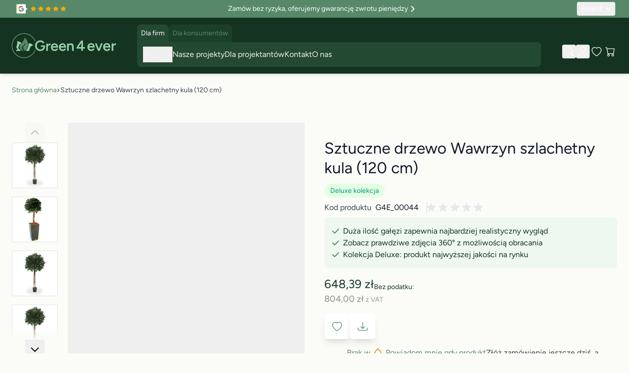

--- FILE ---
content_type: text/html; charset=UTF-8
request_url: https://www.green4ever.shop/pl/wawrzyn-szlachetny-kula-120-cm-00044
body_size: 87445
content:
<!doctype html>
<html lang="pl">
<head prefix="og: http://ogp.me/ns# fb: http://ogp.me/ns/fb# product: http://ogp.me/ns/product#">
    <meta charset="utf-8"/>
<meta name="title" content="Wawrzyn szlachetny kula (120 cm) | Kup najlepszą sztuczną roślinę"/>
<meta name="description" content="Wawrzyn szlachetny kula (120 cm) – naturalna i jak żywa. Zobacz więcej! ✓trwała ✓najwyższa jakość ✓Deluxe"/>
<meta name="robots" content="INDEX,FOLLOW"/>
<meta name="viewport" content="width=device-width, initial-scale=1"/>
<title>Wawrzyn szlachetny kula (120 cm) | Kup najlepszą sztuczną roślinę</title>
<link rel="preload" as="style" href="https://www.green4ever.shop/static/frontend/Green4ever/default/pl_PL/css/styles.css" />
<link rel="preload" as="style" href="https://www.green4ever.shop/static/frontend/Green4ever/default/pl_PL/StripeIntegration_Payments/css/wallets.css" />
<link rel="preload" as="style" href="https://www.green4ever.shop/static/frontend/Green4ever/default/pl_PL/Mollie_Payment/css/styles.css" />
<link rel="preload" as="style" href="https://www.green4ever.shop/static/frontend/Green4ever/default/pl_PL/Mageplaza_SocialLogin/css/style.css" />
<link rel="preload" as="style" href="https://www.green4ever.shop/static/frontend/Green4ever/default/pl_PL/Mageplaza_Core/css/grid-mageplaza.css" />
<link rel="preload" as="style" href="https://www.green4ever.shop/static/frontend/Green4ever/default/pl_PL/Mageplaza_Core/css/font-awesome.min.css" />
<link rel="preload" as="style" href="https://www.green4ever.shop/static/frontend/Green4ever/default/pl_PL/Mageplaza_Core/css/magnific-popup.css" />
<link rel="preload" as="script" href="https://www.green4ever.shop/static/frontend/Green4ever/default/pl_PL/Doofinder_Feed/js/df_add_to_cart_hyva.js" />
<link rel="preload" as="script" href="https://chimpstatic.com/mcjs-connected/js/users/36d6ff69f283d700e5a005945/1661de362a26cc53a8f3124e9.js" />
<link rel="preload" as="script" href="https://reviewsonmywebsite.com/js/v2/embed.js?id=4a24b3ba631386ba5f4ec3ef018ac9ca" />
<!-- Product Structured Data by Mageplaza SEO--><script type="application/ld+json">{
    "@context": "http:\/\/schema.org\/",
    "@type": "Product",
    "name": "Sztuczne drzewo Wawrzyn szlachetny kula (120 cm)",
    "description": "",
    "sku": "G4E_00044",
    "url": "https:\/\/www.green4ever.shop\/pl\/wawrzyn-szlachetny-kula-120-cm-00044",
    "image": "https:\/\/www.green4ever.shop\/pl\/pub\/media\/catalog\/product\/k\/u\/kunst-loorberipuu_potis-g4e_00044.jpg",
    "offers": {
        "@type": "Offer",
        "priceCurrency": "PLN",
        "price": 648.39,
        "itemOffered": 0,
        "availability": "http:\/\/schema.org\/OutOfStock",
        "url": "https:\/\/www.green4ever.shop\/pl\/wawrzyn-szlachetny-kula-120-cm-00044",
        "priceValidUntil": "2026-02-21"
    },
    "gtin13": "8718719440377",
    "brand": {
        "@type": "Brand",
        "name": "Wawrzyn"
    }
}</script>        <link rel="stylesheet" type="text/css" media="all" href="https://www.green4ever.shop/static/frontend/Green4ever/default/pl_PL/css/styles.css" />
<link rel="stylesheet" type="text/css" media="all" href="https://www.green4ever.shop/static/frontend/Green4ever/default/pl_PL/StripeIntegration_Payments/css/wallets.css" />
<link rel="stylesheet" type="text/css" media="all" href="https://www.green4ever.shop/static/frontend/Green4ever/default/pl_PL/Mollie_Payment/css/styles.css" />
<link rel="stylesheet" type="text/css" media="all" href="https://www.green4ever.shop/static/frontend/Green4ever/default/pl_PL/Mageplaza_SocialLogin/css/style.css" />
<link rel="stylesheet" type="text/css" media="all" href="https://www.green4ever.shop/static/frontend/Green4ever/default/pl_PL/Mageplaza_Core/css/grid-mageplaza.css" />
<link rel="stylesheet" type="text/css" media="all" href="https://www.green4ever.shop/static/frontend/Green4ever/default/pl_PL/Mageplaza_Core/css/font-awesome.min.css" />
<link rel="stylesheet" type="text/css" media="all" href="https://www.green4ever.shop/static/frontend/Green4ever/default/pl_PL/Mageplaza_Core/css/magnific-popup.css" />
<link rel="icon" sizes="32x32" href="https://www.green4ever.shop/static/frontend/Green4ever/default/pl_PL/Magento_Theme/favicon.ico" />
<script type="text/javascript" src="https://www.green4ever.shop/static/frontend/Green4ever/default/pl_PL/Doofinder_Feed/js/df_add_to_cart_hyva.js"></script>
<link rel="icon" type="image/x-icon" href="https://www.green4ever.shop/media/favicon/websites/1/fav.png" />
<link rel="shortcut icon" type="image/x-icon" href="https://www.green4ever.shop/media/favicon/websites/1/fav.png" />
<script src="https://app.aiden.cx/webshop/build/aiden-embedded.min.js" async=""></script>
<meta name="p:domain_verify" content="25d43affa454766a19471827ba26ebf8"/>
<meta name="google-site-verification" content="ck19NhsR_bwBS-7glk3HPbydlv1Eox52rrLkxWQy9HY" />

<script type="speculationrules">
{
  "prerender": [
    {
      "source": "list-item",
      "where": { "href_matches": "/*" },
      "eagerness": "moderate"
    }
  ]
}
</script>        <link rel="alternate" hreflang="et" href="https://www.green4ever.shop/kunstpuud-loorberipuu-potis-120-cm"/>
    <link rel="alternate" hreflang="ru-EE" href="https://www.green4ever.shop/ru/lavr-v-gorske-120-sm"/>
    <link rel="alternate" hreflang="fi" href="https://www.green4ever.shop/fi/laakeripuu-ruukussa-120-cm-00044"/>
    <link rel="alternate" hreflang="en" href="https://www.green4ever.shop/en/konstgjord-bay-laurel-boll-deluxe-pa-stam-120-cm-00044"/>
    <link rel="alternate" hreflang="x-default" href="https://www.green4ever.shop/en/konstgjord-bay-laurel-boll-deluxe-pa-stam-120-cm-00044"/>
    <link rel="alternate" hreflang="pt-pt" href="https://www.green4ever.shop/pt/bola-bay-laurel-artificial-deluxe-no-tronco-120-cm-00044"/>
    <link rel="alternate" hreflang="sv" href="https://www.green4ever.shop/sv/konstgjord-bay-laurel-boll-deluxe-pa-stam-120-cm-00044"/>
    <link rel="alternate" hreflang="lv" href="https://www.green4ever.shop/lv/maksligais-dizciltigais-laurs-120-cm-00044"/>
    <link rel="alternate" hreflang="lt" href="https://www.green4ever.shop/lt/lauramedis-120-cm-g4e-00044"/>
    <link rel="alternate" hreflang="pl" href="https://www.green4ever.shop/pl/wawrzyn-szlachetny-kula-120-cm-00044"/>
    <link rel="alternate" hreflang="tr-AT" href="https://www.green4ever.shop/tr/akdeniz-defnesi-120-cm-00044"/>
    <link rel="alternate" hreflang="tr-BE" href="https://www.green4ever.shop/tr/akdeniz-defnesi-120-cm-00044"/>
    <link rel="alternate" hreflang="tr-BG" href="https://www.green4ever.shop/tr/akdeniz-defnesi-120-cm-00044"/>
    <link rel="alternate" hreflang="tr-CY" href="https://www.green4ever.shop/tr/akdeniz-defnesi-120-cm-00044"/>
    <link rel="alternate" hreflang="tr-CZ" href="https://www.green4ever.shop/tr/akdeniz-defnesi-120-cm-00044"/>
    <link rel="alternate" hreflang="tr-DE" href="https://www.green4ever.shop/tr/akdeniz-defnesi-120-cm-00044"/>
    <link rel="alternate" hreflang="tr-DK" href="https://www.green4ever.shop/tr/akdeniz-defnesi-120-cm-00044"/>
    <link rel="alternate" hreflang="tr-ES" href="https://www.green4ever.shop/tr/akdeniz-defnesi-120-cm-00044"/>
    <link rel="alternate" hreflang="tr-FI" href="https://www.green4ever.shop/tr/akdeniz-defnesi-120-cm-00044"/>
    <link rel="alternate" hreflang="tr-FR" href="https://www.green4ever.shop/tr/akdeniz-defnesi-120-cm-00044"/>
    <link rel="alternate" hreflang="tr-HR" href="https://www.green4ever.shop/tr/akdeniz-defnesi-120-cm-00044"/>
    <link rel="alternate" hreflang="tr-HU" href="https://www.green4ever.shop/tr/akdeniz-defnesi-120-cm-00044"/>
    <link rel="alternate" hreflang="tr-IE" href="https://www.green4ever.shop/tr/akdeniz-defnesi-120-cm-00044"/>
    <link rel="alternate" hreflang="tr-IT" href="https://www.green4ever.shop/tr/akdeniz-defnesi-120-cm-00044"/>
    <link rel="alternate" hreflang="tr-NL" href="https://www.green4ever.shop/tr/akdeniz-defnesi-120-cm-00044"/>
    <link rel="alternate" hreflang="tr-SE" href="https://www.green4ever.shop/tr/akdeniz-defnesi-120-cm-00044"/>
    <link rel="alternate" hreflang="tr-SI" href="https://www.green4ever.shop/tr/akdeniz-defnesi-120-cm-00044"/>
    <link rel="alternate" hreflang="tr-SK" href="https://www.green4ever.shop/tr/akdeniz-defnesi-120-cm-00044"/>
    <link rel="alternate" hreflang="fr" href="https://www.green4ever.shop/fr/boule-de-laurier-120-cm-00044"/>
    <link rel="alternate" hreflang="de" href="https://www.green4ever.shop/de/lorbeerball-120-cm-00044"/>
    <link rel="alternate" hreflang="at" href="https://www.green4ever.shop/at/lorbeerball-120-cm-00044"/>
    <link rel="alternate" hreflang="be-fr" href="https://www.green4ever.shop/be_fr/boule-de-laurier-120-cm-00044"/>
    <link rel="alternate" hreflang="be-nl" href="https://www.green4ever.shop/be_nl/laurierbal-120-cm-00044"/>
    <link rel="alternate" hreflang="hr" href="https://www.green4ever.shop/hr/lopta-bay-laurel-120-cm-00044"/>
    <link rel="alternate" hreflang="gr" href="https://www.green4ever.shop/gr/mpala-dafnis-120-cm-00044"/>
    <link rel="alternate" hreflang="en-ie" href="https://www.green4ever.shop/ie/bay-laurel-ball-120-cm-00044"/>
    <link rel="alternate" hreflang="it" href="https://www.green4ever.shop/it/pallone-alloro-120-cm-00044"/>
    <link rel="alternate" hreflang="nl" href="https://www.green4ever.shop/nl/laurierbal-120-cm-00044"/>
    <link rel="alternate" hreflang="sk" href="https://www.green4ever.shop/sk/lopta-bay-laurel-120-cm-00044"/>
    <link rel="alternate" hreflang="sl" href="https://www.green4ever.shop/sl/zoga-bay-laurel-120-cm-00044"/>
    <link rel="alternate" hreflang="es" href="https://www.green4ever.shop/es/bola-laurel-120-cm-00044"/>

<script nonce="MzZ3MmY3ZmJjcGNwc29udnBmbWluZ3dqeHF0N2c5eHc=">
    window.getWpGA4Cookie = function(name) {
        match = document.cookie.match(new RegExp(name + '=([^;]+)'));
        if (match) return decodeURIComponent(match[1].replace(/\+/g, ' ')) ;
    };

    window.ga4AllowServices = false;

    var isCookieRestrictionModeEnabled = 0,
        currentWebsiteId = 1,
        cookieRestrictionName = 'user_allowed_save_cookie';

    if (isCookieRestrictionModeEnabled) {
        allowedCookies = window.getWpGA4Cookie(cookieRestrictionName);

        if (allowedCookies !== undefined) {
            allowedWebsites = JSON.parse(allowedCookies);

            if (allowedWebsites[currentWebsiteId] === 1) {
                window.ga4AllowServices = true;
            }
        }
    } else {
        window.ga4AllowServices = true;
    }
</script>
        <script nonce="MzZ3MmY3ZmJjcGNwc29udnBmbWluZ3dqeHF0N2c5eHc=">
        if (window.ga4AllowServices) {
            window.dataLayer = window.dataLayer || [];
                        var dl4Objects = [{"pageName":"Wawrzyn szlachetny kula (120 cm) | Kup najlepsz\u0105 sztuczn\u0105 ro\u015blin\u0119","pageType":"product","ecommerce":{"currency":"PLN","value":648.39,"items":[{"item_name":"Sztuczne drzewo Wawrzyn szlachetny kula (120 cm)","affiliation":"Green4Ever - Green4Ever - Poland","item_id":"2879","price":648.39,"item_category":"Sztuczne drzewa","item_list_name":"Sztuczne drzewa","item_list_id":"6","item_stock_status":"Out of stock","item_sale_product":"No","item_reviews_count":"0","item_reviews_score":"0"}]},"event":"view_item"}];
            for (var i in dl4Objects) {
                window.dataLayer.push({ecommerce: null});
                window.dataLayer.push(dl4Objects[i]);
            }
                        var wpGA4Cookies = ['wp_ga4_user_id','wp_ga4_customerGroup'];
            wpGA4Cookies.map(function (cookieName) {
                var cookieValue = window.getWpGA4Cookie(cookieName);
                if (cookieValue) {
                    var dl4Object = {};
                    dl4Object[cookieName.replace('wp_ga4_', '')] = cookieValue;
                    window.dataLayer.push(dl4Object);
                }
            });
        }
    </script>

            <link rel="preconnect" href="https://www.googletagmanager.com">
        <!-- Google Tag Manager -->
<script nonce="MzZ3MmY3ZmJjcGNwc29udnBmbWluZ3dqeHF0N2c5eHc=" > if (window.ga4AllowServices) {(function(w,d,s,l,i){w[l]=w[l]||[];w[l].push({'gtm.start':
new Date().getTime(),event:'gtm.js'});var f=d.getElementsByTagName(s)[0],
j=d.createElement(s),dl=l!='dataLayer'?'&l='+l:'';j.async=true;j.src=
'https://www.googletagmanager.com/gtm.js?id='+i+dl;f.parentNode.insertBefore(j,f);
})(window,document,'script','dataLayer','GTM-KJ639G4');} </script>
<!-- End Google Tag Manager --><script type="text&#x2F;javascript" src="https&#x3A;&#x2F;&#x2F;chimpstatic.com&#x2F;mcjs-connected&#x2F;js&#x2F;users&#x2F;36d6ff69f283d700e5a005945&#x2F;1661de362a26cc53a8f3124e9.js" defer="defer">
</script><style>
    #social-login-popup .social-login-title {
        background-color: #6e716e    }

    #social-login-popup .social-login #bnt-social-login-authentication,
    #social-login-popup .forgot .primary button,
    #social-login-popup .create .primary button,
    #social-login-popup .fake-email .primary button {
        background-color: #6e716e;
        border: #6e716e    }

    .block.social-login-authentication-channel.account-social-login .block-content {
        text-align: center;
    }

    
                    #bnt-social-login-fake-email {
                    background-color: grey !important;
                    border: grey !important;
                    }

                    #request-popup .social-login-title {
                    background-color: grey !important;
                    }
                
    /* Compatible ETheme_YOURstore*/
    div#centerColumn .column.main .block.social-login-authentication-channel.account-social-login {
        max-width: 900px !important;
        margin: 0 auto !important;
    }

    div#centerColumn .column.main .block.social-login-authentication-channel.account-social-login .block-content {
        text-align: center;
    }

    @media (max-width: 1024px) {
        div#centerColumn .column.main .block.social-login-authentication-channel.account-social-login .block-content {
            padding: 0 15px;
        }
    }
</style>

<script>
    var BASE_URL = 'https://www.green4ever.shop/pl/';
    var THEME_PATH = 'https://www.green4ever.shop/static/frontend/Green4ever/default/pl_PL';
    var COOKIE_CONFIG = {
        "expires": null,
        "path": "\u002Fpl",
        "domain": ".www.green4ever.shop",
        "secure": true,
        "lifetime": "85000",
        "cookie_restriction_enabled": false    };
    var CURRENT_STORE_CODE = 'pl';
    var CURRENT_WEBSITE_ID = '1';

    window.hyva = window.hyva || {}

    window.cookie_consent_groups = window.cookie_consent_groups || {}
    window.cookie_consent_groups['necessary'] = true;

    window.cookie_consent_config = window.cookie_consent_config || {};
    window.cookie_consent_config['necessary'] = [].concat(
        window.cookie_consent_config['necessary'] || [],
        [
            'user_allowed_save_cookie',
            'form_key',
            'mage-messages',
            'private_content_version',
            'mage-cache-sessid',
            'last_visited_store',
            'section_data_ids'
        ]
    );
</script>
<script>
    'use strict';
    (function( hyva, undefined ) {

        function lifetimeToExpires(options, defaults) {

            const lifetime = options.lifetime || defaults.lifetime;

            if (lifetime) {
                const date = new Date;
                date.setTime(date.getTime() + lifetime * 1000);
                return date;
            }

            return null;
        }

        function generateRandomString() {

            const allowedCharacters = '0123456789abcdefghijklmnopqrstuvwxyzABCDEFGHIJKLMNOPQRSTUVWXYZ',
                length = 16;

            let formKey = '',
                charactersLength = allowedCharacters.length;

            for (let i = 0; i < length; i++) {
                formKey += allowedCharacters[Math.round(Math.random() * (charactersLength - 1))]
            }

            return formKey;
        }

        const sessionCookieMarker = {noLifetime: true}

        const cookieTempStorage = {};

        const internalCookie = {
            get(name) {
                const v = document.cookie.match('(^|;) ?' + name + '=([^;]*)(;|$)');
                return v ? v[2] : null;
            },
            set(name, value, days, skipSetDomain) {
                let expires,
                    path,
                    domain,
                    secure,
                    samesite;

                const defaultCookieConfig = {
                    expires: null,
                    path: '/',
                    domain: null,
                    secure: false,
                    lifetime: null,
                    samesite: 'lax'
                };

                const cookieConfig = window.COOKIE_CONFIG || {};

                expires = days && days !== sessionCookieMarker
                    ? lifetimeToExpires({lifetime: 24 * 60 * 60 * days, expires: null}, defaultCookieConfig)
                    : lifetimeToExpires(window.COOKIE_CONFIG, defaultCookieConfig) || defaultCookieConfig.expires;

                path = cookieConfig.path || defaultCookieConfig.path;
                domain = !skipSetDomain && (cookieConfig.domain || defaultCookieConfig.domain);
                secure = cookieConfig.secure || defaultCookieConfig.secure;
                samesite = cookieConfig.samesite || defaultCookieConfig.samesite;

                document.cookie = name + "=" + encodeURIComponent(value) +
                    (expires && days !== sessionCookieMarker ? '; expires=' + expires.toGMTString() : '') +
                    (path ? '; path=' + path : '') +
                    (domain ? '; domain=' + domain : '') +
                    (secure ? '; secure' : '') +
                    (samesite ? '; samesite=' + samesite : 'lax');
            },
            isWebsiteAllowedToSaveCookie() {
                const allowedCookies = this.get('user_allowed_save_cookie');
                if (allowedCookies) {
                    const allowedWebsites = JSON.parse(unescape(allowedCookies));

                    return allowedWebsites[CURRENT_WEBSITE_ID] === 1;
                }
                return false;
            },
            getGroupByCookieName(name) {
                const cookieConsentConfig = window.cookie_consent_config || {};
                let group = null;
                for (let prop in cookieConsentConfig) {
                    if (!cookieConsentConfig.hasOwnProperty(prop)) continue;
                    if (cookieConsentConfig[prop].includes(name)) {
                        group = prop;
                        break;
                    }
                }
                return group;
            },
            isCookieAllowed(name) {
                const cookieGroup = this.getGroupByCookieName(name);
                return cookieGroup
                    ? window.cookie_consent_groups[cookieGroup]
                    : this.isWebsiteAllowedToSaveCookie();
            },
            saveTempStorageCookies() {
                for (const [name, data] of Object.entries(cookieTempStorage)) {
                    if (this.isCookieAllowed(name)) {
                        this.set(name, data['value'], data['days'], data['skipSetDomain']);
                        delete cookieTempStorage[name];
                    }
                }
            }
        };

        hyva.getCookie = (name) => {
            const cookieConfig = window.COOKIE_CONFIG || {};

            if (cookieConfig.cookie_restriction_enabled && ! internalCookie.isCookieAllowed(name)) {
                return cookieTempStorage[name] ? cookieTempStorage[name]['value'] : null;
            }

            return internalCookie.get(name);
        }

        hyva.setCookie = (name, value, days, skipSetDomain) => {
            const cookieConfig = window.COOKIE_CONFIG || {};

            if (cookieConfig.cookie_restriction_enabled && ! internalCookie.isCookieAllowed(name)) {
                cookieTempStorage[name] = {value, days, skipSetDomain};
                return;
            }
            return internalCookie.set(name, value, days, skipSetDomain);
        }


        hyva.setSessionCookie = (name, value, skipSetDomain) => {
            return hyva.setCookie(name, value, sessionCookieMarker, skipSetDomain)
        }

        hyva.getBrowserStorage = () => {
            const browserStorage = window.localStorage || window.sessionStorage;
            if (!browserStorage) {
                console.warn('Browser Storage is unavailable');
                return false;
            }
            try {
                browserStorage.setItem('storage_test', '1');
                browserStorage.removeItem('storage_test');
            } catch (error) {
                console.warn('Browser Storage is not accessible', error);
                return false;
            }
            return browserStorage;
        }

        hyva.postForm = (postParams) => {
            const form = document.createElement("form");

            let data = postParams.data;

            if (! postParams.skipUenc && ! data.uenc) {
                data.uenc = btoa(window.location.href);
            }
            form.method = "POST";
            form.action = postParams.action;

            Object.keys(postParams.data).map(key => {
                const field = document.createElement("input");
                field.type = 'hidden'
                field.value = postParams.data[key];
                field.name = key;
                form.appendChild(field);
            });

            const form_key = document.createElement("input");
            form_key.type = 'hidden';
            form_key.value = hyva.getFormKey();
            form_key.name="form_key";
            form.appendChild(form_key);

            document.body.appendChild(form);

            form.submit();
        }

        hyva.getFormKey = function () {
            let formKey = hyva.getCookie('form_key');

            if (!formKey) {
                formKey = generateRandomString();
                hyva.setCookie('form_key', formKey);
            }

            return formKey;
        }

        hyva.formatPrice = (value, showSign, options = {}) => {
            const groupSeparator = options.groupSeparator;
            const decimalSeparator = options.decimalSeparator
            delete options.groupSeparator;
            delete options.decimalSeparator;
            const formatter = new Intl.NumberFormat(
                'pl\u002DPL',
                Object.assign({
                    style: 'currency',
                    currency: 'PLN',
                    signDisplay: showSign ? 'always' : 'auto'
                }, options)
            );
            return (typeof Intl.NumberFormat.prototype.formatToParts === 'function') ?
                formatter.formatToParts(value).map(({type, value}) => {
                    switch (type) {
                        case 'currency':
                            return 'z\u0142' || value;
                        case 'minusSign':
                            return '- ';
                        case 'plusSign':
                            return '+ ';
                        case 'group':
                            return groupSeparator !== undefined ? groupSeparator : value;
                        case 'decimal':
                            return decimalSeparator !== undefined ? decimalSeparator : value;
                        default :
                            return value;
                    }
                }).reduce((string, part) => string + part) :
                formatter.format(value);
        }

        const formatStr = function (str, nStart) {
            const args = Array.from(arguments).slice(2);

            return str.replace(/(%+)([0-9]+)/g, (m, p, n) => {
                const idx = parseInt(n) - nStart;

                if (args[idx] === null || args[idx] === void 0) {
                    return m;
                }
                return p.length % 2
                    ? p.slice(0, -1).replace('%%', '%') + args[idx]
                    : p.replace('%%', '%') + n;
            })
        }

        hyva.str = function (string) {
            const args = Array.from(arguments);
            args.splice(1, 0, 1);

            return formatStr.apply(undefined, args);
        }

        hyva.strf = function () {
            const args = Array.from(arguments);
            args.splice(1, 0, 0);

            return formatStr.apply(undefined, args);
        }

        /**
         * Take a html string as `content` parameter and
         * extract an element from the DOM to replace in
         * the current page under the same selector,
         * defined by `targetSelector`
         */
        hyva.replaceDomElement = (targetSelector, content) => {
            // Parse the content and extract the DOM node using the `targetSelector`
            const parser = new DOMParser();
            const doc = parser.parseFromString(content, 'text/html');
            const contentNode = doc.querySelector(targetSelector);

            // Bail if content or target can't be found
            if (!contentNode || !document.querySelector(targetSelector)) {
                return;
            }

                        hyva.activateScripts(contentNode);
            
            // Replace the old DOM node with the new content
            document.querySelector(targetSelector).replaceWith(contentNode);

            // Reload customerSectionData and display cookie-messages if present
            window.dispatchEvent(new CustomEvent("reload-customer-section-data"));
            hyva.initMessages();
        }

        hyva.removeScripts = (contentNode) => {
            const scripts = contentNode.getElementsByTagName('script');
            for (let i = 0; i < scripts.length; i++) {
                scripts[i].parentNode.removeChild(scripts[i]);
            }
            const templates = contentNode.getElementsByTagName('template');
            for (let i = 0; i < templates.length; i++) {
                const container = document.createElement('div');
                container.innerHTML = templates[i].innerHTML;
                hyva.removeScripts(container);
                templates[i].innerHTML = container.innerHTML;
            }
        }

        hyva.activateScripts = (contentNode) => {
            // Create new array from HTMLCollection to avoid mutation of collection while manipulating the DOM.
            const scripts = Array.from(contentNode.getElementsByTagName('script'));

            // Iterate over all script tags to duplicate+inject each into the head
            for (const original of scripts) {
                const script = document.createElement('script');
                original.type && (script.type = original.type);
                script.innerHTML = original.innerHTML;

                // Remove the original (non-executing) script from the contentNode
                original.parentNode.removeChild(original)

                // Add script to head
                document.head.appendChild(script);
            }

            return contentNode;
        }

        const replace = {['+']: '-', ['/']: '_', ['=']: ','};
        hyva.getUenc = () => btoa(window.location.href).replace(/[+/=]/g, match => replace[match]);

        let currentTrap;

        const focusableElements = (rootElement) => {
            const selector = 'button, [href], input, select, textarea, details, [tabindex]:not([tabindex="-1"]';
            return Array.from(rootElement.querySelectorAll(selector))
                .filter(el => {
                    return el.style.display !== 'none'
                        && !el.disabled
                        && el.tabIndex !== -1
                        && (el.offsetWidth || el.offsetHeight || el.getClientRects().length)
                })
        }

        const focusTrap = (e) => {
            const isTabPressed = e.key === 'Tab' || e.keyCode === 9;
            if (!isTabPressed) return;

            const focusable = focusableElements(currentTrap)
            const firstFocusableElement = focusable[0]
            const lastFocusableElement = focusable[focusable.length - 1]

            e.shiftKey
                ? document.activeElement === firstFocusableElement && (lastFocusableElement.focus(), e.preventDefault())
                : document.activeElement === lastFocusableElement && (firstFocusableElement.focus(), e.preventDefault())
        };

        hyva.releaseFocus = (rootElement) => {
            if (currentTrap && (!rootElement || rootElement === currentTrap)) {
                currentTrap.removeEventListener('keydown', focusTrap)
                currentTrap = null
            }
        }
        hyva.trapFocus = (rootElement) => {
            if (!rootElement) return;
            hyva.releaseFocus()
            currentTrap = rootElement
            rootElement.addEventListener('keydown', focusTrap)
            const firstElement = focusableElements(rootElement)[0]
            firstElement && firstElement.focus()
        }

        hyva.safeParseNumber = (rawValue) => {
            const number = rawValue ? parseFloat(rawValue) : null;

            return Array.isArray(number) || isNaN(number) ? rawValue : number;
        }

        const toCamelCase = s => s.split('_').map(word => word.charAt(0).toUpperCase() + word.slice(1)).join('');
        hyva.createBooleanObject = (name, value = false, additionalMethods = {}) => {

            const camelCase = toCamelCase(name);
            const key = '__hyva_bool_' + name

            return new Proxy(Object.assign(
                additionalMethods,
                {
                    [key]: !!value,
                    [name]() {return !!this[key]},
                    ['!' + name]() {return !this[key]},
                    ['toggle' + camelCase]() {this[key] = !this[key]},
                    [`set${camelCase}True`]() {this[key] = true},
                    [`set${camelCase}False`]() {this[key] = false},
                }
            ), {
                set(target, prop, value) {
                    return prop === name
                        ? (target[key] = !!value)
                        : Reflect.set(...arguments);
                }
            })
        }

                hyva.alpineInitialized = (fn) => window.addEventListener('alpine:initialized', fn, {once: true})
        window.addEventListener('alpine:init', () => Alpine.data('{}', () => ({})), {once: true});
                window.addEventListener('user-allowed-save-cookie', () => internalCookie.saveTempStorageCookies())

    }( window.hyva = window.hyva || {} ));
</script>
<script>
    if (!window.IntersectionObserver) {
        window.IntersectionObserver = function (callback) {
            this.observe = el => el && callback(this.takeRecords());
            this.takeRecords = () => [{isIntersecting: true, intersectionRatio: 1}];
            this.disconnect = () => {};
            this.unobserve = () => {};
        }
    }
</script>
<script type="speculationrules">
{
    "prerender": [{
        "source": "document",
        "where": {
            "and": [
                { "href_matches": "/*" },
                { "not": {
                    "href_matches": [
                        "*/customer/*",
                        "*/search/*",
                        "*/sales/*",
                        "*/checkout/*",
                        "*.pdf"
                    ]
                }},
                { "not": { "selector_matches": ".do-not-prerender" } },
                { "not": { "selector_matches": "[download]" } },
                { "not": { "selector_matches": "[rel~=nofollow]" } }

            ]
        },
        "eagerness": "moderate"
    }]
}
</script>

<script>
            document.addEventListener('DOMContentLoaded', () => {
            const pageHeader = document.querySelector('.page-header');
            if (!pageHeader) return;

            const observer = new IntersectionObserver(([e]) => {
                e.target.dataset.sticky = e.intersectionRatio < 1
            }, { threshold: 1 });
            observer.observe(pageHeader)
        });
    
    </script>

<style>
    
    .page-header {
        z-index: 50;
        position: sticky;
        top: 0;
        background-color: #fff;
        transition: background-color 150ms, color 150ms, box-shadow 150ms, translate 300ms;
    }

    
            .page-header[data-sticky="false"] {
            background-color: transparent;
        }

        .page-header[data-sticky="true"] {
            box-shadow: 0 10px 15px -3px rgb(0 0 0 / 0.1), 0 4px 6px -4px rgb(0 0 0 / 0.1);
        }
    
    </style>

<meta property="og:type" content="product" />
<meta property="og:title"
      content="Sztuczne&#x20;drzewo&#x20;Wawrzyn&#x20;szlachetny&#x20;kula&#x20;&#x28;120&#x20;cm&#x29;" />
<meta property="og:image"
      content="https://www.green4ever.shop/media/catalog/product/k/u/kunst-loorberipuu_potis-g4e_00044.jpg?width=265&amp;height=265&amp;store=pl&amp;image-type=image" />
<meta property="og:description"
      content="" />
<meta property="og:url" content="https://www.green4ever.shop/pl/wawrzyn-szlachetny-kula-120-cm-00044" />
    <meta property="product:price:amount" content="804.003601"/>
    <meta property="product:price:currency"
      content="PLN"/>
    <script>
        (function(w, k) {w[k] = window[k] ||
        function () { (window[k].q = window[k].q || []).push(arguments) }})(window, "doofinderApp")

        doofinderApp("config", "language", "pl")
        doofinderApp("config", "currency", "PLN")
    </script>
<script src="https://eu1-config.doofinder.com/2.x/50153a84-1a36-4c60-8c4e-291c95180733.js" async></script></head>
<body id="html-body" class="product-3d-view catalog-product-view product-wawrzyn-szlachetny-kula-120-cm-00044 page-layout-1column">
<!-- Google Tag Manager (noscript) -->
<noscript><iframe src="https://www.googletagmanager.com/ns.html?id=GTM-KJ639G4"
height="0" width="0" style="display:none;visibility:hidden"></iframe></noscript>
<!-- End Google Tag Manager (noscript) --><div id="email"></div>
<script type="text/x-magento-init">
    {
    "*":
    {
            "Bss_FacebookPixel/js/code": {
                "id" : 1491947354369760,
                "action" : "catalog_product_view",
                "productData" : {"content_name":"Sztuczne drzewo Wawrzyn szlachetny kula (120 cm)","content_ids":"G4E_00044","content_type":"product","value":"804.00","currency":"PLN"},
                "categoryData" : 404,
                "registration" : 404,
                "addToWishList" : 404,
                "initiateCheckout" : 404,
                "search" : 404,
                "orderData" : 404,
                "pageView" : "pass"
            }
        }
    }
</script>
<!-- Facebook Pixel Code -->
<noscript><img height="1" width="1" style="display:none" alt="Facebook Pixel"
               src="https://www.facebook.com/tr?id=1491947354369760&ev=PageView&noscript=1"
    /></noscript>
<!-- End Facebook Pixel Code -->
<div data-role="bss-fbpixel-subscribe" style="display:none;">
</div>
<span class="bss-subscribe-email" style="display:none;"></span>
<span class="bss-subscribe-id" style="display:none;"></span>
<script type="text/x-magento-init">
    {
        "[data-role='bss-fbpixel-subscribe']":
            {
                "Magento_Ui/js/core/app": {"components":{"bssFbpixelsSubscribe":{"component":"Bss_FacebookPixel\/js\/subscribe"}}}            }
    }
</script>
<div data-role="bss-fbpixel-atc" style="display:none;">

</div>
<script type="text/x-magento-init">
    {
        "[data-role='bss-fbpixel-atc']":
            {
                "Magento_Ui/js/core/app": {"components":{"bssFbpixelsAtc":{"component":"Bss_FacebookPixel\/js\/atc"}}}            }
    }
</script>

<input name="form_key" type="hidden" value="Hab0qh0GTDBbsj2n" />
    <noscript>
        <section class="message global noscript border-b-2 border-blue-500 bg-blue-50 shadow-none m-0 px-0 rounded-none font-normal">
            <div class="container text-center">
                <p>
                    <strong>Wygląda na to, że JavaScript jest wyłączony w twojej przeglądarce.</strong>
                    <span>
                        By w pełni cieszyć się naszą stroną, upewnij się, że włączyłeś JavaScript w swojej przeglądarce.                    </span>
                </p>
            </div>
        </section>
    </noscript>


<script>
    document.body.addEventListener('touchstart', () => {}, {passive: true})
</script>


<script>
    'use strict';
    (function(hyva) {
                const formValidationRules = {
            required(value, options, field, context) {
                const el = field.element.type === 'hidden' ? createTextInputFrom(field.element) : field.element,
                    msg = 'To\u0020jest\u0020wymagane\u0020pole.';

                if (el.type === 'radio' || el.type === 'checkbox') {
                    return (value === undefined || value.length === 0) ? msg : true;
                }

                el.setAttribute('required', '');
                el.checkValidity();

                return el.validity.valueMissing ? msg : true;
            },
            maxlength(value, options, field, context) {
                const n = Number(options)
                if (value.length > n) {
                    return n === 1
                        ? hyva.strf('Please\u0020enter\u0020no\u0020more\u0020than\u00201\u0020character.')
                        : hyva.strf('Please\u0020enter\u0020no\u0020more\u0020than\u0020\u00250\u0020characters.', options)
                }
                return true;
            },
            minlength(value, options, field, context) {
                const n = Number(options)
                if (value.length > 0 && value.length < n) {
                    return n === 1
                        ? hyva.strf('Please\u0020enter\u0020at\u0020least\u00201\u0020character.')
                        : hyva.strf('Please\u0020enter\u0020at\u0020least\u0020\u00250\u0020characters.', options)
                }
                return true;
            },
            max(value, options, field, context) {
                field.element.setAttribute('max', options);
                field.element.checkValidity();
                if (field.element.validity.rangeOverflow) {
                    return hyva.strf('Please\u0020enter\u0020a\u0020value\u0020less\u0020than\u0020or\u0020equal\u0020to\u0020\u0022\u00250\u0022.', options);
                }
                return true;
            },
            min(value, options, field, context) {
                field.element.setAttribute('min', options);
                field.element.checkValidity();
                if (field.element.validity.rangeUnderflow) {
                    return hyva.strf('Please\u0020enter\u0020a\u0020value\u0020greater\u0020than\u0020or\u0020equal\u0020to\u0020\u0022\u00250\u0022.', options);
                }
                return true;
            },
            step(value, options, field, context) {
                field.element.setAttribute('step', options);
                field.element.checkValidity();
                if (field.element.validity.stepMismatch) {
                    const val = Number(value);
                    const step = Number(options);
                    const msg = 'Please\u0020enter\u0020a\u0020valid\u0020value.\u0020The\u0020two\u0020nearest\u0020valid\u0020values\u0020are\u0020\u0022\u00250\u0022\u0020and\u0020\u0022\u00251\u0022.';
                    return hyva.strf(msg, Math.floor(val / step) * step, Math.ceil(val / step) * step);
                }
                return true;
            },
            pattern(value, options, field, context) {
                field.element.setAttribute('pattern', options);
                field.element.checkValidity();
                if (field.element.validity.patternMismatch) {
                    return field.element.title
                        ? hyva.strf('Please\u0020match\u0020the\u0020requested\u0020format\u003A\u0020\u00250.', field.element.title)
                        : 'Please\u0020match\u0020the\u0020requested\u0020format.'
                }
                return true;
            },
            email(value, options, field, context) {
                                const rule = /^([a-z0-9,!\#\$%&'\*\+\/=\?\^_`\{\|\}~-]|[\u00A0-\uD7FF\uF900-\uFDCF\uFDF0-\uFFEF])+(\.([a-z0-9,!\#\$%&'\*\+\/=\?\^_`\{\|\}~-]|[\u00A0-\uD7FF\uF900-\uFDCF\uFDF0-\uFFEF])+)*@([a-z0-9-]|[\u00A0-\uD7FF\uF900-\uFDCF\uFDF0-\uFFEF])+(\.([a-z0-9-]|[\u00A0-\uD7FF\uF900-\uFDCF\uFDF0-\uFFEF])+)*\.(([a-z]|[\u00A0-\uD7FF\uF900-\uFDCF\uFDF0-\uFFEF]){2,})$/i;
                if (value.length > 0 && !rule.test(value)) {
                    return 'Prosimy\u0020wpisa\u0107\u0020poprawny\u0020adres\u0020e\u002Dmail';
                }
                return true;
            },
            password(value, options, field, context) {
                const rule = /^(?=.*?[A-Z])(?=.*?[a-z])(?=.*?[0-9])(?=.*?[#?!@$%^&*-]).{8,}$/;
                if (value.length > 0 && !rule.test(value)) {
                    return 'Please\u0020provide\u0020at\u0020least\u0020one\u0020upper\u0020case,\u0020one\u0020lower\u0020case,\u0020one\u0020digit\u0020and\u0020one\u0020special\u0020character\u0020\u0028\u0023\u003F\u0021\u0040\u0024\u0025\u005E\u0026\u002A\u002D\u0029';
                }
                return true;
            },
            equalTo(value, options, field, context) {
                const dependencyField = context.fields[options].element;
                if (value !== dependencyField.value) {
                    const dependencyFieldName =
                        dependencyField.label ||
                        dependencyField.title ||
                        (dependencyField.labels && dependencyField.labels[0] && dependencyField.labels[0].innerText) ||
                        dependencyField.name;
                    return hyva.strf('This\u0020field\u0020value\u0020must\u0020be\u0020the\u0020same\u0020as\u0020\u0022\u00250\u0022.', dependencyFieldName);
                }
                return true;
            }
        };

                function raceSome(promises, pred) {
            return new Promise((resolve, reject) => {

                if (promises.length === 0) {
                    return resolve();
                }

                let settled = false, nDone = 0;

                const resolveIf = v => {
                    if (!settled && (pred(v) || ++nDone === promises.length)) {
                        settled = true;
                        resolve(v);
                    }
                    return v;
                }

                promises.map(promise => {
                    promise.then(resolveIf).catch(reason => {
                        settled = true;
                        reject(reason)
                    });
                    return promise;
                });
            });
        }

        const INPUT_ATTRIBUTE_RULES = {min: 'min', max: 'max', required: 'required', minlength: 'minlength', maxlength: 'maxlength', step: 'step', pattern: 'pattern'}
        const INPUT_TYPE_RULES = {email: 'email'}

        function getRules(element) {
            let rules = {};
            Object.keys(INPUT_ATTRIBUTE_RULES).forEach(attrName => {
                if (element.hasAttribute(attrName)) {
                    rules[INPUT_ATTRIBUTE_RULES[attrName]] = element.getAttribute(attrName);
                }
            })
            if (INPUT_TYPE_RULES[element.type]) {
                rules[INPUT_TYPE_RULES[element.type]] = true;
            }

            if (element.dataset.validate) {
                try {
                    Object.assign(rules, JSON.parse(element.dataset.validate));
                } catch (error) {
                    console.error('Validator error. Cannot parse data-validate attribute of element:\n', element);
                }
            }

            return rules;
        }

        function isInvalidRuleResult(ruleState) {
            return typeof ruleState === 'string' || !ruleState || (ruleState.type && ruleState.content);
        }

        async function runValidateFn(rule, options, value, field) {
            return formValidationRules[rule](value, options, field, this);
        }

        function generateId() {
            let id;
            do {
                id = `${this.idPrefix}-${++this.idSeq}`;
            } while (document.getElementById(id));
            return id;
        }

        function isVisible(element) {
            const el = element.type !== 'hidden' ? element : (element.parentElement || {});
            return !!(el.offsetWidth || el.offsetHeight || el.getClientRects().length)
        }

        function elementWillValidate(element) {
            return (element.willValidate || element.type === 'hidden')
                && element.tagName !== 'BUTTON'
                && element.disabled === false
                && !(element.tagName === 'INPUT' && element.type === 'submit')
                && (element.hasAttribute('data-validate-hidden') || isVisible(element))
        }

        function createMessageContainer(el, fieldWrapperClassName) {
            if (! el.parentElement) {
                return;
            }
            const refocus = document.activeElement === el;
            const wrapper = document.createElement('div');
            wrapper.classList.add.apply(wrapper.classList, fieldWrapperClassName.split(' '));
            el.parentElement.insertBefore(wrapper, el);
            wrapper.appendChild(el);
            refocus && document.activeElement !== el && el.focus();
            return wrapper;
        }

        function containerNotFound(selector, el) {
            const msg = `Cannot find message container element ${selector} of ${el.name}`;
            console.error(msg, el);
            throw msg;
        }

        function createTextInputFrom(el) {
            const text = document.createElement('INPUT');
            text.type = 'text';
            text.value = el.value;
            return text;
        }

        function classNamesToSelector(classNames) {
            return classNames.split(' ')
                .filter(className => className.length > 0)
                .map(className => `.${className}`)
                .join('')
        }

        function hasMessagesWrapper(field, messagesWrapperClassName) {
            return this.getMessageContainer(field).querySelector(classNamesToSelector(messagesWrapperClassName));
        }

        function getMessagesWrapper(field, messagesWrapperClassName) {
            if (hasMessagesWrapper.call(this, field, messagesWrapperClassName)) {
                return this.getMessageContainer(field).querySelector(classNamesToSelector(messagesWrapperClassName));
            }

            const msgWrapper = document.createElement('ul');
            const msgId = generateId.call(this);
            msgWrapper.id = msgId;
            field.element.setAttribute('aria-errormessage', msgId);
            field.element.setAttribute('aria-describedby', msgId);
            msgWrapper.classList.add.apply(msgWrapper.classList, messagesWrapperClassName.split(' '));
            if (field.validateOnChange) {
                msgWrapper.setAttribute('aria-live', 'polite');
            }
            this.getMessageContainer(field).appendChild(msgWrapper);

            return msgWrapper;
        }

        function getCheckedValues(field) {
            const name = field.element.name.replace(/([\\"])/g, '\\$1');
            const elements = field.element.form.querySelectorAll('input[name="' + name + '"]:checked');
            return Array.from(elements).map(el => el.value);
        }

        function escapeHtml(s) {
            const div = document.createElement('div')
            div.innerText = s;
            return div.innerHTML;
        }

        
        function formValidation(form, options = {}) {
            const formElement = form || this.$el;

            if (formElement.dataset && formElement.dataset.options) {
                try {
                    options = Object.assign(options, JSON.parse(formElement.dataset.options || '{}'));
                } catch (e) {
                    throw new Error('Cannot read the form options from the data-options attribute: not valid JSON');
                }
            }

            // Disable browser default validation
            if (formElement.tagName === 'FORM') {
                formElement.setAttribute('novalidate', '');
            } else {
                console.error('formValidation can be initialized only on FORM element', formElement);
                return;
            }

            options = Object.assign({
                fieldWrapperClassName: 'field field-reserved',
                messagesWrapperClassName: 'messages',
                validClassName: 'field-success',
                invalidClassName: 'field-error',
                pageMessagesWrapperSelector: null,
                scrollToFirstError: true,
            }, options || {});

            return {
                state: {
                    valid: false,
                },
                fields: {},
                idSeq: 0,
                idPrefix: formElement.id || 'vld-msg',
                setupFields(elements) {
                    this.fields = {};
                    Array.from(elements).forEach(element => {
                        if (elementWillValidate(element)) {
                            this.setupField(element);
                        }
                    });
                },
                setupField(element) {
                    if (! element) return;
                    const onChange = !!element.dataset.onChange;
                    if (elementWillValidate(element)) {
                        const rules = getRules(element);
                        if (Object.keys(rules).length > 0) {
                            if (this.fields[element.name]) {
                                Object.assign(this.fields[element.name].rules, rules);
                            } else {
                                this.fields[element.name] = {
                                    element,
                                    rules: rules,
                                    validateOnChange: onChange,
                                    state: {
                                        valid: null,
                                        rules: {}
                                    }
                                }
                            }
                        }
                    } else {
                        console.error('Element will not validate', element);
                    }
                },
                onSubmit(event) {
                    if (event.target.tagName === 'FORM') {
                        event.preventDefault();

                        this.validate()
                            .then(() => event.target.submit())
                            .catch(invalidElements => {});
                    }
                },
                onChange(event) {
                    event.target.dataset.onChange = 'true';
                    if (!Object.keys(this.fields).length) {
                        this.setupFields(formElement.elements);
                    }
                    if (!Object.keys(this.fields).includes(event.target.name)) {
                        this.setupField(event.target);
                    }
                    const field = this.fields[event.target.name];

                    this.validateField(field);
                    field && field.element.removeAttribute('data-on-change')
                },
                validateSafe() {
                    return new Promise(resolve => this.validate().then(() => resolve(true)).catch(() => {}))
                },
                validate() {
                    if (!Object.keys(this.fields).length || !Object.keys(this.fields).length !== formElement.elements.length) {
                        this.setupFields(formElement.elements);
                    }
                    return new Promise(async (resolve, reject) => {
                        if (formElement.elements) {
                                                        await raceSome(this.validateFields(), result => result !== true)
                            const invalidFields = Object.values(this.fields).filter(field => !field.state.valid);
                            this.state.valid = invalidFields.length === 0;
                            if (this.state.valid) {
                                resolve();
                            } else {
                                if (options.scrollToFirstError && invalidFields.length > 0) {
                                    invalidFields[0].element.focus()
                                    invalidFields[0].element.select && invalidFields[0].element.select();
                                }
                                reject(invalidFields.map(field => field.element));
                            }
                        }
                    });
                },
                                validateFields() {
                    const fields = Object.values(this.fields);

                                        fields.forEach(field => {
                        this.getMessageContainer(field).classList.remove(options.validClassName, options.invalidClassName)
                    });
                                        return fields.map(field => this.validateField(field))
                },
                                validateField(field) {
                                        if (! field || ! elementWillValidate(field.element)) {
                        return new Promise(resolve => resolve(true))
                    }

                    let value;
                    if (field.element.type === 'checkbox') {
                        value = getCheckedValues(field);
                    } else if (field.element.type === 'radio') {
                        value = getCheckedValues(field)[0] || undefined;
                    } else if (field.element.tagName === 'SELECT' && field.element.multiple) {
                        value = Array.from(field.element.selectedOptions).map(opt => opt.value);
                    } else {
                        value = field.element.value;
                    }

                    const rules = field.rules || {};

                                        field.state.valid = true;
                    this.showFieldState(field);

                
                                        const fieldValidations = Object.keys(rules).filter(rule => formValidationRules[rule]).map(async rule => {
                        return runValidateFn.call(this, rule, rules[rule], value, field).then(result => {
                            field.state.rules[rule] = result;
                            return result;
                        })
                    });

                    return new Promise(resolve => {
                                                Promise.all(fieldValidations).then(results => {
                                                                                    field.state.valid = !elementWillValidate(field.element) || rules.length === 0 || !results.some(isInvalidRuleResult)
                            this.showFieldState(field);
                            resolve(field.state.valid);
                        })
                    });
                },
                                getMessagesByField(field) {
                    const messages = [];
                    const invalidRules = Object.keys(field.state.rules).filter(rule => isInvalidRuleResult(field.state.rules[rule]));

                    field.rules && Object.keys(field.rules).forEach((rule) => {
                        if (invalidRules.includes(rule)) {
                            const customMessage = field.element.getAttribute('data-msg-' + rule);
                            const message = customMessage ? customMessage : field.state.rules[rule];
                            const ruleOptions = JSON.parse(JSON.stringify(field.rules[rule]));

                            if (typeof message === 'undefined' || message === null || (typeof message !== 'string' && ! message.type)) {
                                messages.push(hyva.strf('Validation rule "%0" failed.', rule));
                            } else if (Array.isArray(ruleOptions)) {
                                ruleOptions.unshift(message.type ? message.content : message);
                                const content = hyva.strf.apply(null, ruleOptions);
                                messages.push(message.type ? {type: message.type, content} : content);
                            } else {
                                const content = hyva.strf(message.type ? message.content : message, ruleOptions)
                                messages.push(message.type ? {type: message.type, content} : content);
                            }
                        }
                    });
                    return messages;
                },
                /** @deprecated */
                getFieldWrapper(field) {
                                        return this.getMessageContainer(field)
                },
                getMessageContainer(field) {
                    let container;
                    const pageSelector = field.element.getAttribute('data-validation-container') || options.pageMessagesContainerSelector;
                    if (pageSelector) {
                        container = document.querySelector(pageSelector)
                            || containerNotFound(pageSelector, field.element)
                    } else {
                        const containerSelector = classNamesToSelector(options.fieldWrapperClassName);
                        container = field.element.closest(containerSelector)
                            || createMessageContainer(field.element, options.fieldWrapperClassName)
                            || containerNotFound(containerSelector, field.element);
                    }

                    return container;
                },
                showFieldState(field) {
                    const container = this.getMessageContainer(field),
                        hasErrorMessages = hasMessagesWrapper.call(this, field, options.messagesWrapperClassName),
                        messages = this.getMessagesByField(field).map(m => {
                            return m.type !== 'html' ? escapeHtml(m.type ? m.content : m) : m.content;
                        });
                    container.classList.toggle(options.validClassName, field.state.valid && ! hasErrorMessages);
                    container.classList.toggle(options.invalidClassName, !field.state.valid || hasErrorMessages);
                    this.createHtmlErrorMessage(field, messages);

                    if (field.state.valid) {
                        field.element.removeAttribute('aria-invalid');
                    } else {
                        field.element.setAttribute('aria-invalid', 'true');
                        if (! document.activeElement) {
                            field.element.focus();
                        }
                    }
                },
                removeMessages(field, messagesClass) {
                    if (! hasMessagesWrapper.call(this, field, messagesClass || options.messagesWrapperClassName)) {
                        return;
                    }

                    const msgWrapper = getMessagesWrapper.call(this, field, messagesClass || options.messagesWrapperClassName);
                    const messages = msgWrapper.querySelectorAll(`[data-msg-field='${field.element.name}']`);
                    Array.from(messages).forEach(msg => msg.remove());
                    if (msgWrapper && msgWrapper.childElementCount === 0) {
                        field.element.removeAttribute('aria-errormessage');
                        field.element.removeAttribute('aria-describedby');
                        msgWrapper.remove();
                    }
                },
                createErrorMessage(field, messages) {
                    const htmlMessages = (Array.isArray(messages) ? messages : [messages]).map(escapeHtml)
                    this.createHtmlErrorMessage(field, htmlMessages);
                },
                createHtmlErrorMessage(field, messages) {
                    this.removeMessages(field, options.messagesWrapperClassName);
                    field.element.removeAttribute('aria-errormessage');
                    field.element.removeAttribute('aria-describedby');

                    if (!field.state.valid) {
                        const msgWrapper = this.addHtmlMessages(field, options.messagesWrapperClassName, messages);
                        field.element.setAttribute('aria-errormessage', msgWrapper.id);
                        field.element.setAttribute('aria-describedby', msgWrapper.id);
                    }
                },
                /** @deprecated */
                createMessage(field, message) {
                                        return this.addMessages(field, options.messagesWrapperClassName, message);
                },
                addMessages(field, messagesClass, messages) {
                    const htmlMessages = (Array.isArray(messages) ? messages : [messages]).map(escapeHtml)
                    return this.addHtmlMessages(field, messagesClass, htmlMessages);
                },
                addHtmlMessages(field, messagesClass, htmlMessages) {
                    const msgWrapper = getMessagesWrapper.call(this, field, messagesClass);

                    (Array.isArray(htmlMessages) ? htmlMessages : [htmlMessages]).forEach((htmlMessage) => {
                        const li = document.createElement('li');
                        li.innerHTML = htmlMessage;
                        li.setAttribute('data-msg-field', field.element.name);
                        msgWrapper.appendChild(li);
                    });

                    return msgWrapper;
                },
                setField(name, value) {
                    this.fields[name].element.value = value;
                    this.fields[name].element.dispatchEvent((new Event('input')));
                    this.validateField(this.fields[name]);
                }
            }
        }

        hyva.formValidation = formValidation;
        hyva.formValidation.rules = formValidationRules;
        hyva.formValidation.setInputAttributeRuleName = (attrName, ruleName) => INPUT_ATTRIBUTE_RULES[attrName] = ruleName || attrName;
        hyva.formValidation.setInputTypeRuleName = (typeName, ruleName) => INPUT_TYPE_RULES[typeName] = ruleName || typeName;
        hyva.formValidation.addRule = (name, validator) => formValidationRules[name] = validator;
    }(window.hyva = window.hyva || {}));

    window.addEventListener('alpine:init', () => {
        Alpine.data('hyva.formValidation', hyva.formValidation);
        Alpine.data('hyva.formValidation($el)', hyva.formValidation);
    }, {once: true});
</script>
<div class="page-wrapper"><header class="page-header"><a class="action skip sr-only focus:not-sr-only focus:absolute focus:z-40 focus:bg-white
   contentarea"
   href="#contentarea">
    <span>
        Przejdź do treści    </span>
</a>
<script>
    function initHeader () {
        return {
            searchOpen: false,
            cart: {},
            init() {
                this.checkHeaderSize();
            },
            checkHeaderSize() {
                const pageHeader = document.querySelector('.page-header');
                if (!pageHeader) return;
                document.documentElement.style.setProperty("--page-header-height", `${pageHeader.offsetHeight}px`);
            },
            summaryCount() {
                return this.cart.summary_count || 0;
            },
            isCartOpen: false,
            getData() {
                const data = this.$event.detail.data;
                if (data.cart) { this.cart = data.cart }
            },
            ariaLabel() {
                return 'View\u0020cart, ' +
                    (this.isCartEmpty() ? 'Cart\u0020is\u0020empty' : (
                        Math.abs(this.summaryCount()) > 1 ?
                            hyva.str('\u00251\u0020element\u00F3w', this.summaryCount()) :
                            hyva.str('\u00251\u0020item', this.summaryCount())
                    ))
            },
            isCartEmpty() {
                return !this.summaryCount()
            },
            openCart() {
                this.$dispatch('toggle-cart', {
                    isOpen: true
                })
            },
            toggleCart() {
                const event = this.$event;
                if (event.detail && event.detail.isOpen !== undefined) {
                    this.isCartOpen = event.detail.isOpen
                    if (!this.isCartOpen && this.$refs && this.$refs.cartButton) {
                        this.$refs.cartButton.focus()
                    }
                } else {
                                        this.isCartOpen = true
                }
            },
            searchClosed() {
                return !this.searchOpen;
            },
            toggleSearchForm() {
                this.searchOpen = !this.searchOpen;
                this.$dispatch('search-open');
            },
            searchClose() {
                this.searchOpen = false;
            },
            searchEscape() {
                this.searchOpen = false;
                this.$refs.searchButton.focus();
            }
        }
    }

    function initCompareHeader() {
        return {
            compareProducts: null,
            itemCount: 0,
            hiddenIfEmpty() {
                return {
                    'hidden': this.itemCount < 1
                }
            },
            linkAriaLabel() {
                const countLabel = this.itemCount > 1
                    ? hyva.str('Produkty\u0020\u00251', this.itemCount)
                    : hyva.str('\u00251\u0020element', this.itemCount);
                return `Por\u00F3wnaj\u0020produkty (${countLabel})`;
            },
            receiveCompareData() {
                const data = this.$event.detail.data;
                if (data['compare-products'] && data['compare-products'].count) {
                    this.compareProducts = data['compare-products'];
                    this.itemCount = this.compareProducts.count;
                }
            },
            itemCountLabel() {
                return `(${this.itemCount})`;
            }
        }
    }

    function initWishlistHeader() {
        return {
            wishlistProducts: null,
            itemCount: 0,
            linkAriaLabel() {
                const countLabel = this.itemCount > 1
                    ? hyva.str('Produkty\u0020\u00251', this.itemCount)
                    : hyva.str('\u00251\u0020element', this.itemCount);
                return `Wishlist\u0020Products (${countLabel})`;
            },
            receiveWishlistData() {
                const data = this.$event.detail.data;

                this.itemCount = data.wishlist && data.wishlist.items
                    ? data.wishlist.items.length
                    : 0;
            }
        }
    }

    window.addEventListener('alpine:init', () => {
        Alpine.data('initHeader', initHeader);
        Alpine.data('initCompareHeader', initCompareHeader);
        Alpine.data('initWishlistHeader', initWishlistHeader);
    }, { once: true })
</script>
<div
    id="header"
    class="z-30 relative bg-white shadow-md"
    x-data="initHeader"
    @private-content-loaded.window="getData"
    @resize.window.debounce="checkHeaderSize"
>
    
<div class="bg-fern-green text-white text-sm leading-5 font-normal text-center p-1">
    <div class="container flex justify-between items-center">
        <a target="_blank" href="https://www.google.com/maps/place/Green4Ever/@59.4385344,24.7576073,17z/data=!3m1!4b1!4m6!3m5!1s0x46929521bed07e3b:0xa6f50461ee4a6a47!8m2!3d59.4385344!4d24.7576073!16s%2Fg%2F11q1sbx834?entry=ttu&g_ep=EgoyMDI1MDYwOS4xIKXMDSoASAFQAw%3D%3D">
            <svg xmlns="http://www.w3.org/2000/svg" width="20" height="20" viewBox="0 0 106 21" fill="none" class="fill-current h-5 w-28" role="img">
<rect y="0.5" width="20" height="20" rx="2" fill="#FBFCF8"/>
<g clip-path="url(#clip0_2157_1150)">
<path d="M8.18052 4.89472C6.98153 5.31066 5.94753 6.10012 5.23039 7.14716C4.51324 8.19419 4.15076 9.4436 4.19619 10.7119C4.24161 11.9801 4.69254 13.2004 5.48275 14.1935C6.27296 15.1865 7.36079 15.9 8.58646 16.2291C9.58014 16.4855 10.6212 16.4968 11.6202 16.2619C12.5252 16.0586 13.3619 15.6238 14.0483 15C14.7628 14.331 15.2814 13.4799 15.5483 12.5382C15.8385 11.5141 15.8901 10.4372 15.6993 9.39003H10.1193V11.7047H13.3508C13.2862 12.0739 13.1478 12.4262 12.9439 12.7407C12.74 13.0551 12.4747 13.3252 12.164 13.5347C11.7693 13.7957 11.3245 13.9714 10.858 14.0503C10.3902 14.1373 9.91026 14.1373 9.4424 14.0503C8.9682 13.9523 8.51961 13.7566 8.12521 13.4757C7.4916 13.0271 7.01584 12.39 6.76583 11.655C6.5116 10.9063 6.5116 10.0947 6.76583 9.34597C6.9438 8.82117 7.23799 8.34334 7.62646 7.94815C8.07101 7.4876 8.63383 7.1584 9.25317 6.99666C9.8725 6.83492 10.5244 6.8469 11.1374 7.03128C11.6162 7.17827 12.0541 7.4351 12.4161 7.78128C12.7805 7.41878 13.1443 7.05534 13.5074 6.69097C13.6949 6.49503 13.8993 6.30847 14.084 6.10784C13.5314 5.5936 12.8827 5.19346 12.1752 4.93034C10.8868 4.46252 9.47706 4.44995 8.18052 4.89472Z" fill="white"/>
<path d="M8.18035 4.89468C9.47679 4.44961 10.8865 4.46185 12.175 4.92937C12.8827 5.19427 13.531 5.59634 14.0829 6.1125C13.8954 6.31312 13.6975 6.50062 13.5063 6.69562C13.1425 7.05875 12.7791 7.42062 12.416 7.78125C12.054 7.43506 11.6161 7.17824 11.1372 7.03125C10.5245 6.84622 9.87256 6.83355 9.25306 6.99463C8.63356 7.15571 8.07039 7.4843 7.62535 7.94437C7.23688 8.33956 6.94269 8.81739 6.76473 9.34218L4.82129 7.8375C5.51692 6.45802 6.72137 5.40283 8.18035 4.89468Z" fill="#E33629"/>
<path d="M4.3057 9.32815C4.41016 8.81046 4.58358 8.30911 4.82133 7.83752L6.76476 9.34596C6.51053 10.0947 6.51053 10.9063 6.76476 11.655C6.11726 12.155 5.46945 12.6575 4.82133 13.1625C4.22615 11.9778 4.04464 10.628 4.3057 9.32815Z" fill="#F8BD00"/>
<path d="M10.1196 9.38904H15.6996C15.8904 10.4362 15.8388 11.5131 15.5486 12.5372C15.2817 13.4789 14.7631 14.33 14.0486 14.999C13.4214 14.5097 12.7914 14.024 12.1642 13.5347C12.4752 13.3249 12.7406 13.0546 12.9445 12.7398C13.1485 12.425 13.2868 12.0723 13.3511 11.7028H10.1196C10.1186 10.9322 10.1196 10.1606 10.1196 9.38904Z" fill="#587DBD"/>
<path d="M4.82031 13.1625C5.46844 12.6625 6.11625 12.16 6.76375 11.655C7.01426 12.3902 7.49069 13.0274 8.125 13.4756C8.52063 13.7552 8.97019 13.9493 9.445 14.0456C9.91287 14.1326 10.3928 14.1326 10.8606 14.0456C11.3271 13.9666 11.772 13.791 12.1666 13.53C12.7938 14.0193 13.4237 14.505 14.0509 14.9943C13.3646 15.6185 12.5279 16.0536 11.6228 16.2572C10.6238 16.492 9.58274 16.4807 8.58906 16.2243C7.80316 16.0145 7.06907 15.6446 6.43281 15.1378C5.75937 14.6031 5.20933 13.9293 4.82031 13.1625Z" fill="#319F43"/>
</g>
<path d="M24 10.5L19.5 7.90192L19.5 13.0981L24 10.5Z" fill="#FBFCF8"/>
<g clip-path="url(#clip1_2157_1150)">
<g clip-path="url(#clip2_2157_1150)">
<path fill-rule="evenodd" clip-rule="evenodd" d="M34.0146 7.767L30.778 8.23754L30.7098 8.2513C30.2685 8.36607 30.1064 8.93037 30.4455 9.26096L32.787 11.5434L32.2346 14.7673L32.2268 14.8333C32.1972 15.2901 32.685 15.6207 33.1052 15.3998L36 13.878L38.8949 15.3998L38.9553 15.4276C39.3806 15.597 39.8457 15.2351 39.7654 14.7673L39.2124 11.5434L41.5545 9.26096L41.6017 9.2097C41.8913 8.85745 41.6907 8.30565 41.222 8.23754L37.9848 7.767L36.5381 4.83446C36.318 4.38851 35.6821 4.38851 35.462 4.83446L34.0146 7.767Z" fill="#F7A900"/>
</g>
</g>
<g clip-path="url(#clip3_2157_1150)">
<g clip-path="url(#clip4_2157_1150)">
<path fill-rule="evenodd" clip-rule="evenodd" d="M50.0146 7.767L46.778 8.23754L46.7098 8.2513C46.2685 8.36607 46.1064 8.93037 46.4455 9.26096L48.787 11.5434L48.2346 14.7673L48.2268 14.8333C48.1972 15.2901 48.685 15.6207 49.1052 15.3998L52 13.878L54.8949 15.3998L54.9553 15.4276C55.3806 15.597 55.8457 15.2351 55.7654 14.7673L55.2124 11.5434L57.5545 9.26096L57.6017 9.2097C57.8913 8.85745 57.6907 8.30565 57.222 8.23754L53.9848 7.767L52.5381 4.83446C52.318 4.38851 51.6821 4.38851 51.462 4.83446L50.0146 7.767Z" fill="#F7A900"/>
</g>
</g>
<g clip-path="url(#clip5_2157_1150)">
<g clip-path="url(#clip6_2157_1150)">
<path fill-rule="evenodd" clip-rule="evenodd" d="M66.0146 7.767L62.778 8.23754L62.7098 8.2513C62.2685 8.36607 62.1064 8.93037 62.4455 9.26096L64.787 11.5434L64.2346 14.7673L64.2268 14.8333C64.1972 15.2901 64.685 15.6207 65.1052 15.3998L68 13.878L70.8949 15.3998L70.9553 15.4276C71.3806 15.597 71.8457 15.2351 71.7654 14.7673L71.2124 11.5434L73.5545 9.26096L73.6017 9.2097C73.8913 8.85745 73.6907 8.30565 73.222 8.23754L69.9848 7.767L68.5381 4.83446C68.318 4.38851 67.6821 4.38851 67.462 4.83446L66.0146 7.767Z" fill="#F7A900"/>
</g>
</g>
<g clip-path="url(#clip7_2157_1150)">
<g clip-path="url(#clip8_2157_1150)">
<path fill-rule="evenodd" clip-rule="evenodd" d="M82.0146 7.767L78.778 8.23754L78.7098 8.2513C78.2685 8.36607 78.1064 8.93037 78.4455 9.26096L80.787 11.5434L80.2346 14.7673L80.2268 14.8333C80.1972 15.2901 80.685 15.6207 81.1052 15.3998L84 13.878L86.8949 15.3998L86.9553 15.4276C87.3806 15.597 87.8457 15.2351 87.7654 14.7673L87.2124 11.5434L89.5545 9.26096L89.6017 9.2097C89.8913 8.85745 89.6907 8.30565 89.222 8.23754L85.9848 7.767L84.5381 4.83446C84.318 4.38851 83.6821 4.38851 83.462 4.83446L82.0146 7.767Z" fill="#F7A900"/>
</g>
</g>
<g clip-path="url(#clip9_2157_1150)">
<g clip-path="url(#clip10_2157_1150)">
<path fill-rule="evenodd" clip-rule="evenodd" d="M98.0146 7.767L94.778 8.23754L94.7098 8.2513C94.2685 8.36607 94.1064 8.93037 94.4455 9.26096L96.787 11.5434L96.2346 14.7673L96.2268 14.8333C96.1972 15.2901 96.685 15.6207 97.1052 15.3998L100 13.878L102.895 15.3998L102.955 15.4276C103.381 15.597 103.846 15.2351 103.765 14.7673L103.212 11.5434L105.555 9.26096L105.602 9.2097C105.891 8.85745 105.691 8.30565 105.222 8.23754L101.985 7.767L100.538 4.83446C100.318 4.38851 99.6821 4.38851 99.462 4.83446L98.0146 7.767Z" fill="#F7A900"/>
</g>
</g>
<defs>
<clipPath id="clip0_2157_1150">
<rect width="12" height="12" fill="white" transform="translate(4 4.5)"/>
</clipPath>
<clipPath id="clip1_2157_1150">
<rect width="12" height="12" fill="white" transform="translate(30 4.5)"/>
</clipPath>
<clipPath id="clip2_2157_1150">
<rect width="12" height="12" fill="white" transform="translate(30 4.5)"/>
</clipPath>
<clipPath id="clip3_2157_1150">
<rect width="12" height="12" fill="white" transform="translate(46 4.5)"/>
</clipPath>
<clipPath id="clip4_2157_1150">
<rect width="12" height="12" fill="white" transform="translate(46 4.5)"/>
</clipPath>
<clipPath id="clip5_2157_1150">
<rect width="12" height="12" fill="white" transform="translate(62 4.5)"/>
</clipPath>
<clipPath id="clip6_2157_1150">
<rect width="12" height="12" fill="white" transform="translate(62 4.5)"/>
</clipPath>
<clipPath id="clip7_2157_1150">
<rect width="12" height="12" fill="white" transform="translate(78 4.5)"/>
</clipPath>
<clipPath id="clip8_2157_1150">
<rect width="12" height="12" fill="white" transform="translate(78 4.5)"/>
</clipPath>
<clipPath id="clip9_2157_1150">
<rect width="12" height="12" fill="white" transform="translate(94 4.5)"/>
</clipPath>
<clipPath id="clip10_2157_1150">
<rect width="12" height="12" fill="white" transform="translate(94 4.5)"/>
</clipPath>
</defs>
<title>frame</title></svg>
        </a>
        <a href="#" class="hover:underline flex items-center gap-4">
            Zamów bez ryzyka, oferujemy gwarancję zwrotu pieniędzy            <span class="w-5 h-5 flex justify-center items-center">
                <svg xmlns="http://www.w3.org/2000/svg" width="16" height="12" viewBox="0 0 7 12" fill="none" class="fill-current h-3 w-2 text-white" role="img">
<path fill-rule="evenodd" clip-rule="evenodd" d="M0.292893 0.292893C0.653377 -0.0675905 1.22061 -0.0953204 1.6129 0.209704L1.70711 0.292893L6.70711 5.29289C7.06759 5.65338 7.09532 6.22061 6.7903 6.6129L6.70711 6.70711L1.70711 11.7071C1.31658 12.0976 0.683418 12.0976 0.292893 11.7071C-0.0675905 11.3466 -0.0953204 10.7794 0.209704 10.3871L0.292893 10.2929L4.585 6L0.292893 1.70711C-0.0675905 1.34662 -0.0953204 0.779392 0.209704 0.387101L0.292893 0.292893Z" fill="#FBFCF8"/>
<title>ar-right</title></svg>
            </span>

        </a>
        <div>
                            
<div
    class="relative"
    x-data="initHeaderLangSwitcher"
    @click.outside="close"
    @keydown.escape="close"
>
    <button
        type="button"
        @click="toggle"
        class="group flex items-center rounded p-1 outline-offset-2 text-white text-xs"
        aria-label="J&#x0119;zyk&#x3A;&#x20;Poland"
        aria-haspopup="menu"
        :aria-expanded="open"
    >
        <svg xmlns="http://www.w3.org/2000/svg" fill="none" viewBox="0 0 24 24" stroke-width="2" stroke="currentColor" class="md:inline md:hidden " width="24" height="24" aria-hidden="true">
  <path stroke-linecap="round" stroke-linejoin="round" d="M3.055 11H5a2 2 0 012 2v1a2 2 0 002 2 2 2 0 012 2v2.945M8 3.935V5.5A2.5 2.5 0 0010.5 8h.5a2 2 0 012 2 2 2 0 104 0 2 2 0 012-2h1.064M15 20.488V18a2 2 0 012-2h3.064M21 12a9 9 0 11-18 0 9 9 0 0118 0z"/>
</svg>
                    <span class="hidden md:inline text-white mx-1 text-sm">
                Poland            </span>
                <svg xmlns="http://www.w3.org/2000/svg" viewBox="0 0 20 20" fill="currentColor" class="hidden md:block transition group-aria-expanded:rotate-180 h-5 w-5" width="20" height="20" aria-hidden="true">
  <path fill-rule="evenodd" d="M5.293 7.293a1 1 0 011.414 0L10 10.586l3.293-3.293a1 1 0 111.414 1.414l-4 4a1 1 0 01-1.414 0l-4-4a1 1 0 010-1.414z" clip-rule="evenodd"/>
</svg>
    </button>

    <nav
        class="z-50 absolute -right-4 w-48 mt-2 py-2 px-1
         max-h-[calc(100vh-6rem)] overflow-y-auto
         rounded shadow-lg bg-fern-green text-white"
        aria-label="Choose your language"
        x-show="open"
        x-transition
        x-cloak
    >
        <div class="my-1 text-start" role="menu" aria-orientation="vertical" aria-labelledby="options-menu">
                                                                    <a href="https://www.green4ever.shop/pl/stores/store/redirect/___store/at/___from_store/pl/uenc/aHR0cHM6Ly93d3cuZ3JlZW40ZXZlci5zaG9wL2F0L3dhd3J6eW4tc3psYWNoZXRueS1rdWxhLTEyMC1jbS0wMDA0ND9fX19zdG9yZT1hdA~~/"
                       class="block pl-4 pr-1 py-1.5"
                    >
                                                    <picture class="inline mr-2"><source type="image/webp" srcset="https://www.green4ever.shop/media/nextgenimages/static/frontend/Green4ever/default/pl_PL/images/AT-8a881f5f.webp"><img class="inline mr-2" src="https&#x3A;&#x2F;&#x2F;www.green4ever.shop&#x2F;static&#x2F;frontend&#x2F;Green4ever&#x2F;default&#x2F;pl_PL&#x2F;images&#x2F;AT.png" alt="AT" width="22" height="22"></picture>
                                                Austria                    </a>
                                                                                    <a href="https://www.green4ever.shop/pl/stores/store/redirect/___store/be_nl/___from_store/pl/uenc/aHR0cHM6Ly93d3cuZ3JlZW40ZXZlci5zaG9wL2JlX25sL3dhd3J6eW4tc3psYWNoZXRueS1rdWxhLTEyMC1jbS0wMDA0ND9fX19zdG9yZT1iZV9ubA~~/"
                       class="block pl-4 pr-1 py-1.5"
                    >
                                                    <picture class="inline mr-2"><source type="image/webp" srcset="https://www.green4ever.shop/media/nextgenimages/static/frontend/Green4ever/default/pl_PL/images/BE_NL-b7fd6385.webp"><img class="inline mr-2" src="https&#x3A;&#x2F;&#x2F;www.green4ever.shop&#x2F;static&#x2F;frontend&#x2F;Green4ever&#x2F;default&#x2F;pl_PL&#x2F;images&#x2F;BE_NL.png" alt="BE_NL" width="22" height="22"></picture>
                                                Belgium (Dutch)                    </a>
                                                                                    <a href="https://www.green4ever.shop/pl/stores/store/redirect/___store/be_fr/___from_store/pl/uenc/aHR0cHM6Ly93d3cuZ3JlZW40ZXZlci5zaG9wL2JlX2ZyL3dhd3J6eW4tc3psYWNoZXRueS1rdWxhLTEyMC1jbS0wMDA0ND9fX19zdG9yZT1iZV9mcg~~/"
                       class="block pl-4 pr-1 py-1.5"
                    >
                                                    <picture class="inline mr-2"><source type="image/webp" srcset="https://www.green4ever.shop/media/nextgenimages/static/frontend/Green4ever/default/pl_PL/images/BE_FR-e4d3f62c.webp"><img class="inline mr-2" src="https&#x3A;&#x2F;&#x2F;www.green4ever.shop&#x2F;static&#x2F;frontend&#x2F;Green4ever&#x2F;default&#x2F;pl_PL&#x2F;images&#x2F;BE_FR.png" alt="BE_FR" width="22" height="22"></picture>
                                                Belgium (French)                    </a>
                                                                                    <a href="https://www.green4ever.shop/pl/stores/store/redirect/___store/hr/___from_store/pl/uenc/aHR0cHM6Ly93d3cuZ3JlZW40ZXZlci5zaG9wL2hyL3dhd3J6eW4tc3psYWNoZXRueS1rdWxhLTEyMC1jbS0wMDA0ND9fX19zdG9yZT1ocg~~/"
                       class="block pl-4 pr-1 py-1.5"
                    >
                                                    <picture class="inline mr-2"><source type="image/webp" srcset="https://www.green4ever.shop/media/nextgenimages/static/frontend/Green4ever/default/pl_PL/images/HR-aba2992f.webp"><img class="inline mr-2" src="https&#x3A;&#x2F;&#x2F;www.green4ever.shop&#x2F;static&#x2F;frontend&#x2F;Green4ever&#x2F;default&#x2F;pl_PL&#x2F;images&#x2F;HR.png" alt="HR" width="22" height="22"></picture>
                                                Croatia                    </a>
                                                                                    <a href="https://www.green4ever.shop/pl/stores/store/redirect/___store/en/___from_store/pl/uenc/aHR0cHM6Ly93d3cuZ3JlZW40ZXZlci5zaG9wL2VuL3dhd3J6eW4tc3psYWNoZXRueS1rdWxhLTEyMC1jbS0wMDA0ND9fX19zdG9yZT1lbg~~/"
                       class="block pl-4 pr-1 py-1.5"
                    >
                                                    <picture class="inline mr-2"><source type="image/webp" srcset="https://www.green4ever.shop/media/nextgenimages/static/frontend/Green4ever/default/pl_PL/images/EN-7a7b9e63.webp"><img class="inline mr-2" src="https&#x3A;&#x2F;&#x2F;www.green4ever.shop&#x2F;static&#x2F;frontend&#x2F;Green4ever&#x2F;default&#x2F;pl_PL&#x2F;images&#x2F;EN.png" alt="EN" width="22" height="22"></picture>
                                                English                    </a>
                                                                                    <a href="https://www.green4ever.shop/pl/stores/store/redirect/___store/default/___from_store/pl/uenc/aHR0cHM6Ly93d3cuZ3JlZW40ZXZlci5zaG9wL3dhd3J6eW4tc3psYWNoZXRueS1rdWxhLTEyMC1jbS0wMDA0ND9fX19zdG9yZT1kZWZhdWx0/"
                       class="block pl-4 pr-1 py-1.5"
                    >
                                                    <picture class="inline mr-2"><source type="image/webp" srcset="https://www.green4ever.shop/media/nextgenimages/static/frontend/Green4ever/default/pl_PL/images/DEFAULT-6ac5ff9e.webp"><img class="inline mr-2" src="https&#x3A;&#x2F;&#x2F;www.green4ever.shop&#x2F;static&#x2F;frontend&#x2F;Green4ever&#x2F;default&#x2F;pl_PL&#x2F;images&#x2F;DEFAULT.png" alt="DEFAULT" width="22" height="22"></picture>
                                                Estonia                    </a>
                                                                                    <a href="https://www.green4ever.shop/pl/stores/store/redirect/___store/ru/___from_store/pl/uenc/aHR0cHM6Ly93d3cuZ3JlZW40ZXZlci5zaG9wL3J1L3dhd3J6eW4tc3psYWNoZXRueS1rdWxhLTEyMC1jbS0wMDA0ND9fX19zdG9yZT1ydQ~~/"
                       class="block pl-4 pr-1 py-1.5"
                    >
                                                    <picture class="inline mr-2"><source type="image/webp" srcset="https://www.green4ever.shop/media/nextgenimages/static/frontend/Green4ever/default/pl_PL/images/RU-b8322b8d.webp"><img class="inline mr-2" src="https&#x3A;&#x2F;&#x2F;www.green4ever.shop&#x2F;static&#x2F;frontend&#x2F;Green4ever&#x2F;default&#x2F;pl_PL&#x2F;images&#x2F;RU.png" alt="RU" width="22" height="22"></picture>
                                                Estonia (Russian)                    </a>
                                                                                    <a href="https://www.green4ever.shop/pl/stores/store/redirect/___store/fi/___from_store/pl/uenc/aHR0cHM6Ly93d3cuZ3JlZW40ZXZlci5zaG9wL2ZpL3dhd3J6eW4tc3psYWNoZXRueS1rdWxhLTEyMC1jbS0wMDA0ND9fX19zdG9yZT1maQ~~/"
                       class="block pl-4 pr-1 py-1.5"
                    >
                                                    <picture class="inline mr-2"><source type="image/webp" srcset="https://www.green4ever.shop/media/nextgenimages/static/frontend/Green4ever/default/pl_PL/images/FI-e64705b5.webp"><img class="inline mr-2" src="https&#x3A;&#x2F;&#x2F;www.green4ever.shop&#x2F;static&#x2F;frontend&#x2F;Green4ever&#x2F;default&#x2F;pl_PL&#x2F;images&#x2F;FI.png" alt="FI" width="22" height="22"></picture>
                                                Finland                    </a>
                                                                                    <a href="https://www.green4ever.shop/pl/stores/store/redirect/___store/fr/___from_store/pl/uenc/aHR0cHM6Ly93d3cuZ3JlZW40ZXZlci5zaG9wL2ZyL3dhd3J6eW4tc3psYWNoZXRueS1rdWxhLTEyMC1jbS0wMDA0ND9fX19zdG9yZT1mcg~~/"
                       class="block pl-4 pr-1 py-1.5"
                    >
                                                    <picture class="inline mr-2"><source type="image/webp" srcset="https://www.green4ever.shop/media/nextgenimages/static/frontend/Green4ever/default/pl_PL/images/FR-7be629ac.webp"><img class="inline mr-2" src="https&#x3A;&#x2F;&#x2F;www.green4ever.shop&#x2F;static&#x2F;frontend&#x2F;Green4ever&#x2F;default&#x2F;pl_PL&#x2F;images&#x2F;FR.png" alt="FR" width="22" height="22"></picture>
                                                France                    </a>
                                                                                    <a href="https://www.green4ever.shop/pl/stores/store/redirect/___store/de/___from_store/pl/uenc/aHR0cHM6Ly93d3cuZ3JlZW40ZXZlci5zaG9wL2RlL3dhd3J6eW4tc3psYWNoZXRueS1rdWxhLTEyMC1jbS0wMDA0ND9fX19zdG9yZT1kZQ~~/"
                       class="block pl-4 pr-1 py-1.5"
                    >
                                                    <picture class="inline mr-2"><source type="image/webp" srcset="https://www.green4ever.shop/media/nextgenimages/static/frontend/Green4ever/default/pl_PL/images/DE-93d948e2.webp"><img class="inline mr-2" src="https&#x3A;&#x2F;&#x2F;www.green4ever.shop&#x2F;static&#x2F;frontend&#x2F;Green4ever&#x2F;default&#x2F;pl_PL&#x2F;images&#x2F;DE.png" alt="DE" width="22" height="22"></picture>
                                                Germany                    </a>
                                                                                    <a href="https://www.green4ever.shop/pl/stores/store/redirect/___store/gr/___from_store/pl/uenc/aHR0cHM6Ly93d3cuZ3JlZW40ZXZlci5zaG9wL2dyL3dhd3J6eW4tc3psYWNoZXRueS1rdWxhLTEyMC1jbS0wMDA0ND9fX19zdG9yZT1ncg~~/"
                       class="block pl-4 pr-1 py-1.5"
                    >
                                                    <picture class="inline mr-2"><source type="image/webp" srcset="https://www.green4ever.shop/media/nextgenimages/static/frontend/Green4ever/default/pl_PL/images/GR-03eb01b7.webp"><img class="inline mr-2" src="https&#x3A;&#x2F;&#x2F;www.green4ever.shop&#x2F;static&#x2F;frontend&#x2F;Green4ever&#x2F;default&#x2F;pl_PL&#x2F;images&#x2F;GR.png" alt="GR" width="22" height="22"></picture>
                                                Greece                    </a>
                                                                                    <a href="https://www.green4ever.shop/pl/stores/store/redirect/___store/it/___from_store/pl/uenc/aHR0cHM6Ly93d3cuZ3JlZW40ZXZlci5zaG9wL2l0L3dhd3J6eW4tc3psYWNoZXRueS1rdWxhLTEyMC1jbS0wMDA0ND9fX19zdG9yZT1pdA~~/"
                       class="block pl-4 pr-1 py-1.5"
                    >
                                                    <picture class="inline mr-2"><source type="image/webp" srcset="https://www.green4ever.shop/media/nextgenimages/static/frontend/Green4ever/default/pl_PL/images/IT-4ae35f86.webp"><img class="inline mr-2" src="https&#x3A;&#x2F;&#x2F;www.green4ever.shop&#x2F;static&#x2F;frontend&#x2F;Green4ever&#x2F;default&#x2F;pl_PL&#x2F;images&#x2F;IT.png" alt="IT" width="22" height="22"></picture>
                                                Italy                    </a>
                                                                                    <a href="https://www.green4ever.shop/pl/stores/store/redirect/___store/ie/___from_store/pl/uenc/aHR0cHM6Ly93d3cuZ3JlZW40ZXZlci5zaG9wL2llL3dhd3J6eW4tc3psYWNoZXRueS1rdWxhLTEyMC1jbS0wMDA0ND9fX19zdG9yZT1pZQ~~/"
                       class="block pl-4 pr-1 py-1.5"
                    >
                                                    <picture class="inline mr-2"><source type="image/webp" srcset="https://www.green4ever.shop/media/nextgenimages/static/frontend/Green4ever/default/pl_PL/images/IE-cb8a804c.webp"><img class="inline mr-2" src="https&#x3A;&#x2F;&#x2F;www.green4ever.shop&#x2F;static&#x2F;frontend&#x2F;Green4ever&#x2F;default&#x2F;pl_PL&#x2F;images&#x2F;IE.png" alt="IE" width="22" height="22"></picture>
                                                Ireland                    </a>
                                                                                    <a href="https://www.green4ever.shop/pl/stores/store/redirect/___store/lv/___from_store/pl/uenc/aHR0cHM6Ly93d3cuZ3JlZW40ZXZlci5zaG9wL2x2L3dhd3J6eW4tc3psYWNoZXRueS1rdWxhLTEyMC1jbS0wMDA0ND9fX19zdG9yZT1sdg~~/"
                       class="block pl-4 pr-1 py-1.5"
                    >
                                                    <picture class="inline mr-2"><source type="image/webp" srcset="https://www.green4ever.shop/media/nextgenimages/static/frontend/Green4ever/default/pl_PL/images/LV-c814cd63.webp"><img class="inline mr-2" src="https&#x3A;&#x2F;&#x2F;www.green4ever.shop&#x2F;static&#x2F;frontend&#x2F;Green4ever&#x2F;default&#x2F;pl_PL&#x2F;images&#x2F;LV.png" alt="LV" width="22" height="22"></picture>
                                                Latvia                    </a>
                                                                                    <a href="https://www.green4ever.shop/pl/stores/store/redirect/___store/lt/___from_store/pl/uenc/aHR0cHM6Ly93d3cuZ3JlZW40ZXZlci5zaG9wL2x0L3dhd3J6eW4tc3psYWNoZXRueS1rdWxhLTEyMC1jbS0wMDA0ND9fX19zdG9yZT1sdA~~/"
                       class="block pl-4 pr-1 py-1.5"
                    >
                                                    <picture class="inline mr-2"><source type="image/webp" srcset="https://www.green4ever.shop/media/nextgenimages/static/frontend/Green4ever/default/pl_PL/images/LT-d2dbd7f1.webp"><img class="inline mr-2" src="https&#x3A;&#x2F;&#x2F;www.green4ever.shop&#x2F;static&#x2F;frontend&#x2F;Green4ever&#x2F;default&#x2F;pl_PL&#x2F;images&#x2F;LT.png" alt="LT" width="22" height="22"></picture>
                                                Lithuania                    </a>
                                                                                    <a href="https://www.green4ever.shop/pl/stores/store/redirect/___store/nl/___from_store/pl/uenc/aHR0cHM6Ly93d3cuZ3JlZW40ZXZlci5zaG9wL25sL3dhd3J6eW4tc3psYWNoZXRueS1rdWxhLTEyMC1jbS0wMDA0ND9fX19zdG9yZT1ubA~~/"
                       class="block pl-4 pr-1 py-1.5"
                    >
                                                    <picture class="inline mr-2"><source type="image/webp" srcset="https://www.green4ever.shop/media/nextgenimages/static/frontend/Green4ever/default/pl_PL/images/NL-28c8bc05.webp"><img class="inline mr-2" src="https&#x3A;&#x2F;&#x2F;www.green4ever.shop&#x2F;static&#x2F;frontend&#x2F;Green4ever&#x2F;default&#x2F;pl_PL&#x2F;images&#x2F;NL.png" alt="NL" width="22" height="22"></picture>
                                                Netherlands                    </a>
                                                                                                                <a href="https://www.green4ever.shop/pl/stores/store/redirect/___store/pt/___from_store/pl/uenc/aHR0cHM6Ly93d3cuZ3JlZW40ZXZlci5zaG9wL3B0L3dhd3J6eW4tc3psYWNoZXRueS1rdWxhLTEyMC1jbS0wMDA0ND9fX19zdG9yZT1wdA~~/"
                       class="block pl-4 pr-1 py-1.5"
                    >
                                                    <picture class="inline mr-2"><source type="image/webp" srcset="https://www.green4ever.shop/media/nextgenimages/static/frontend/Green4ever/default/pl_PL/images/PT-c54f76f2.webp"><img class="inline mr-2" src="https&#x3A;&#x2F;&#x2F;www.green4ever.shop&#x2F;static&#x2F;frontend&#x2F;Green4ever&#x2F;default&#x2F;pl_PL&#x2F;images&#x2F;PT.png" alt="PT" width="22" height="22"></picture>
                                                Portugal                    </a>
                                                                                    <a href="https://www.green4ever.shop/pl/stores/store/redirect/___store/sk/___from_store/pl/uenc/aHR0cHM6Ly93d3cuZ3JlZW40ZXZlci5zaG9wL3NrL3dhd3J6eW4tc3psYWNoZXRueS1rdWxhLTEyMC1jbS0wMDA0ND9fX19zdG9yZT1zaw~~/"
                       class="block pl-4 pr-1 py-1.5"
                    >
                                                    <picture class="inline mr-2"><source type="image/webp" srcset="https://www.green4ever.shop/media/nextgenimages/static/frontend/Green4ever/default/pl_PL/images/SK-537ad6e6.webp"><img class="inline mr-2" src="https&#x3A;&#x2F;&#x2F;www.green4ever.shop&#x2F;static&#x2F;frontend&#x2F;Green4ever&#x2F;default&#x2F;pl_PL&#x2F;images&#x2F;SK.png" alt="SK" width="22" height="22"></picture>
                                                Slovakia                    </a>
                                                                                    <a href="https://www.green4ever.shop/pl/stores/store/redirect/___store/sl/___from_store/pl/uenc/aHR0cHM6Ly93d3cuZ3JlZW40ZXZlci5zaG9wL3NsL3dhd3J6eW4tc3psYWNoZXRueS1rdWxhLTEyMC1jbS0wMDA0ND9fX19zdG9yZT1zbA~~/"
                       class="block pl-4 pr-1 py-1.5"
                    >
                                                    <picture class="inline mr-2"><source type="image/webp" srcset="https://www.green4ever.shop/media/nextgenimages/static/frontend/Green4ever/default/pl_PL/images/SL-4751351d.webp"><img class="inline mr-2" src="https&#x3A;&#x2F;&#x2F;www.green4ever.shop&#x2F;static&#x2F;frontend&#x2F;Green4ever&#x2F;default&#x2F;pl_PL&#x2F;images&#x2F;SL.png" alt="SL" width="22" height="22"></picture>
                                                Slovenia                    </a>
                                                                                    <a href="https://www.green4ever.shop/pl/stores/store/redirect/___store/es/___from_store/pl/uenc/aHR0cHM6Ly93d3cuZ3JlZW40ZXZlci5zaG9wL2VzL3dhd3J6eW4tc3psYWNoZXRueS1rdWxhLTEyMC1jbS0wMDA0ND9fX19zdG9yZT1lcw~~/"
                       class="block pl-4 pr-1 py-1.5"
                    >
                                                    <picture class="inline mr-2"><source type="image/webp" srcset="https://www.green4ever.shop/media/nextgenimages/static/frontend/Green4ever/default/pl_PL/images/ES-7e965cc8.webp"><img class="inline mr-2" src="https&#x3A;&#x2F;&#x2F;www.green4ever.shop&#x2F;static&#x2F;frontend&#x2F;Green4ever&#x2F;default&#x2F;pl_PL&#x2F;images&#x2F;ES.png" alt="ES" width="22" height="22"></picture>
                                                Spain                    </a>
                                                                                    <a href="https://www.green4ever.shop/pl/stores/store/redirect/___store/tr/___from_store/pl/uenc/aHR0cHM6Ly93d3cuZ3JlZW40ZXZlci5zaG9wL3RyL3dhd3J6eW4tc3psYWNoZXRueS1rdWxhLTEyMC1jbS0wMDA0ND9fX19zdG9yZT10cg~~/"
                       class="block pl-4 pr-1 py-1.5"
                    >
                                                    <picture class="inline mr-2"><source type="image/webp" srcset="https://www.green4ever.shop/media/nextgenimages/static/frontend/Green4ever/default/pl_PL/images/TR-bc36382c.webp"><img class="inline mr-2" src="https&#x3A;&#x2F;&#x2F;www.green4ever.shop&#x2F;static&#x2F;frontend&#x2F;Green4ever&#x2F;default&#x2F;pl_PL&#x2F;images&#x2F;TR.png" alt="TR" width="22" height="22"></picture>
                                                Turkey                    </a>
                                    </div>
    </nav>
</div>

<script>
    function initHeaderLangSwitcher() {
        return {
            open: false,
            toggle() {
                this.open = !this.open;
            },
            close() {
                this.open = false;
            }
        }
    }

    window.addEventListener('alpine:init', () => Alpine.data('initHeaderLangSwitcher', initHeaderLangSwitcher), { once: true })
</script>
                    </div>
    </div>
</div>

    <div class="bg-moss-green">
        <div class="container py-3.5 flex justify-between gap-8 items-center lg:min-h-[114px]">

            <div class="justify-self-center order-2 xl:order-1">
                
<a
    class="inline-block align-middle"
    href="https://www.green4ever.shop/pl/"
    title="Go&#x20;to&#x20;Home&#x20;page"
>
            <picture><source type="image/webp" srcset="https://www.green4ever.shop/media/nextgenimages/media/logo/stores/17/Type_Horizontal_Color_Dark-8efaa5ca.webp"><img src="https://www.green4ever.shop/media/logo/stores/17/Type_Horizontal_Color_Dark.png" alt="Green" width="212" height="40" loading="eager" fetchpriority="high"></picture>
    </a>
            </div>

            
<div class="navigation lg:hidden order-1" x-data="initMobileMenu" @sub-menu-state-change.window="hasActiveSubMenu">
    <button
        type="button"
        class="align-middle"
        aria-label="Open&#x20;menu"
        aria-controls="mobileMenu"
        @click="open"
    >
        <svg xmlns="http://www.w3.org/2000/svg" fill="none" viewBox="0 0 24 24" stroke-width="2" stroke="currentColor" class="text-white stroke-1" width="32" height="32" aria-hidden="true">
  <path stroke-linecap="round" stroke-linejoin="round" d="M4 6h16M4 12h16M4 18h16"/>
</svg>
    </button>

    <dialog
        id="mobileMenu"
        class="max-h-full h-screen w-full ml-0 open:flex flex-col transition ease-out duration-300 open:duration-500 text-fern-green"
        x-show="isOpen"
        x-htmldialog.noscroll="close"
        x-transition:enter-start="-translate-x-full"
        x-transition:enter-end="translate-x-0"
        x-transition:leave-start="translate-x-0"
        x-transition:leave-end="-translate-x-full"
    >
        <div class="border-b border-slate-200">
            <div class="flex items-center gap-2 py-4 px-6">
                <div>
                    <a href="https://www.green4ever.shop/pl/home/">
                        <picture class="w-3/4"><source type="image/webp" srcset="https://www.green4ever.shop/media/nextgenimages/static/frontend/Green4ever/default/pl_PL/images/Type_Horizontal_Color_Dark-cc8f1855.webp"><img class="w-3/4" src="https://www.green4ever.shop/static/frontend/Green4ever/default/pl_PL/images/Type_Horizontal_Color_Dark.png" alt="logo-mobile"/></picture>
                    </a>
                </div>
                <button
                    type="button"
                    @click="close"
                    class="btn btn-secondary ms-auto p-2"
                    aria-label="Close&#x20;menu"
                >
                    <svg xmlns="http://www.w3.org/2000/svg" fill="none" viewBox="0 0 24 24" stroke-width="2" stroke="currentColor" width="24" height="24" aria-hidden="true">
  <path stroke-linecap="round" stroke-linejoin="round" d="M6 18L18 6M6 6l12 12"/>
</svg>
                </button>
            </div>
                        <div class="flex gap-6 px-6 snap overflow-x-auto overscroll-x-contain text-slate-700">
                                    <button
                        class="grow py-2 px-4 text-sm font-bold border-b-2 border-transparent aria-expanded:border-current aria-expanded:text-fern-green"
                        aria-controls="mobileMenuExtra"
                        :aria-expanded="tabIsExtra"
                        @click="setTabTo"
                    >Dla firm</button>
                                                    <button
                        class="grow py-2 px-4 text-sm font-bold border-b-2 border-transparent aria-expanded:border-current aria-expanded:text-fern-green"
                        aria-controls="mobileMenuSettings"
                        :aria-expanded="tabIsSettings"
                        @click="setTabTo"
                    >Dla konsumentów</button>
                            </div>
        </div>
        <div class="grow relative text-slate-500 overflow-y-auto overflow-x-hidden" :style="lockWrapperScroll">
            <nav
                id="mobileMenuMain"
                x-show="tabIsMain"
                aria-label="Mobile&#x20;Main&#x20;Menu"
            >
                <button class="w-full bg-slate-50 font-bold flex items-center gap-1 py-3 px-6 border-b border-slate-200 active:text-fern-green aria-[current=page]:text-fern-green aria-[current=page]:font-bold -outline-offset-1" @click="setTabTo()" x-bind:aria-controls="backBtn">
                    <svg xmlns="http://www.w3.org/2000/svg" viewBox="0 0 20 20" fill="currentColor" width="20" height="20" aria-hidden="true">
  <path fill-rule="evenodd" d="M12.707 5.293a1 1 0 010 1.414L9.414 10l3.293 3.293a1 1 0 01-1.414 1.414l-4-4a1 1 0 010-1.414l4-4a1 1 0 011.414 0z" clip-rule="evenodd"/>
</svg>
                    Powrót                </button>
                <ul>
                                            
    <li data-level="0" x-data="initMobileSubMenu">
        <button
            type="button"
            class="w-full justify-between flex&#x20;items-center&#x20;gap-1&#x20;py-3&#x20;px-6&#x20;border-b&#x20;border-slate-200&#x20;active&#x3A;text-fern-green&#x20;aria-&#x5B;current&#x3D;page&#x5D;&#x3A;text-fern-green&#x20;aria-&#x5B;current&#x3D;page&#x5D;&#x3A;font-bold&#x20;-outline-offset-1"
            aria-controls="category-node-5-mobile-menu-panel"
            aria-expanded="false"
            x-ref="openSubMenuBtn"
            :aria-expanded="isOpen"
            :disabled="isOpen"
            @click="open"
        >
            <span class="">Sztuczne kwiaty</span>
            <span class="btn p-1.5 bg-transparent text-current">
                <svg xmlns="http://www.w3.org/2000/svg" viewBox="0 0 20 20" fill="currentColor" width="20" height="20" aria-hidden="true">
  <path fill-rule="evenodd" d="M7.293 14.707a1 1 0 010-1.414L10.586 10 7.293 6.707a1 1 0 011.414-1.414l4 4a1 1 0 010 1.414l-4 4a1 1 0 01-1.414 0z" clip-rule="evenodd"/>
</svg>
            </span>
        </button>
        <ul
            id="category-node-5-mobile-menu-panel"
            class="z-10 absolute inset-0 bg-white overflow-y-auto overscroll-y-contain transition duration-300"
            x-show="isOpen"
            x-transition:enter-start="opacity-0 translate-x-8"
            x-transition:enter-end="opacity-100 translate-x-0"
            x-transition:leave-start="opacity-100 translate-x-0"
            x-transition:leave-end="opacity-0 translate-x-8"
            @keydown.escape.stop.prevent="close"
        >
            <li data-level="1">
                <button
                    type="button"
                    class="w-full bg-slate-50 font-bold flex&#x20;items-center&#x20;gap-1&#x20;py-3&#x20;px-6&#x20;border-b&#x20;border-slate-200&#x20;active&#x3A;text-fern-green&#x20;aria-&#x5B;current&#x3D;page&#x5D;&#x3A;text-fern-green&#x20;aria-&#x5B;current&#x3D;page&#x5D;&#x3A;font-bold&#x20;-outline-offset-1"
                    @click="close"
                    x-ref="closeSubMenuBtn"
                >
                    <svg xmlns="http://www.w3.org/2000/svg" viewBox="0 0 20 20" fill="currentColor" width="20" height="20" aria-hidden="true">
  <path fill-rule="evenodd" d="M12.707 5.293a1 1 0 010 1.414L9.414 10l3.293 3.293a1 1 0 01-1.414 1.414l-4-4a1 1 0 010-1.414l4-4a1 1 0 011.414 0z" clip-rule="evenodd"/>
</svg>
                    Sztuczne kwiaty                </button>
                <a
                    href="https://www.green4ever.shop/pl/artificial-flowers"
                    class="flex&#x20;items-center&#x20;gap-1&#x20;py-3&#x20;px-6&#x20;border-b&#x20;border-slate-200&#x20;active&#x3A;text-fern-green&#x20;aria-&#x5B;current&#x3D;page&#x5D;&#x3A;text-fern-green&#x20;aria-&#x5B;current&#x3D;page&#x5D;&#x3A;font-bold&#x20;-outline-offset-1"
                >
                    <span class="ms-7">
                                                    Zobacz wszystkie sztuczne kwiaty                                            </span>
                </a>
            </li>
                            
    <li data-level="1">
        <a
            href="https://www.green4ever.shop/pl/artificial-flowers/artificial-hanging-flowers"
            class="flex&#x20;items-center&#x20;gap-1&#x20;py-3&#x20;px-6&#x20;border-b&#x20;border-slate-200&#x20;active&#x3A;text-fern-green&#x20;aria-&#x5B;current&#x3D;page&#x5D;&#x3A;text-fern-green&#x20;aria-&#x5B;current&#x3D;page&#x5D;&#x3A;font-bold&#x20;-outline-offset-1"
        >
            <span class="ms-7">Kwiaty wiszące</span>
        </a>
    </li>
                            
    <li data-level="1">
        <a
            href="https://www.green4ever.shop/pl/artificial-flowers/kwiaty-zewnetrzne"
            class="flex&#x20;items-center&#x20;gap-1&#x20;py-3&#x20;px-6&#x20;border-b&#x20;border-slate-200&#x20;active&#x3A;text-fern-green&#x20;aria-&#x5B;current&#x3D;page&#x5D;&#x3A;text-fern-green&#x20;aria-&#x5B;current&#x3D;page&#x5D;&#x3A;font-bold&#x20;-outline-offset-1"
        >
            <span class="ms-7">Kwiaty zewnętrzne</span>
        </a>
    </li>
                            
    <li data-level="1">
        <a
            href="https://www.green4ever.shop/pl/artificial-flowers/top-quality-artificial-flowers"
            class="flex&#x20;items-center&#x20;gap-1&#x20;py-3&#x20;px-6&#x20;border-b&#x20;border-slate-200&#x20;active&#x3A;text-fern-green&#x20;aria-&#x5B;current&#x3D;page&#x5D;&#x3A;text-fern-green&#x20;aria-&#x5B;current&#x3D;page&#x5D;&#x3A;font-bold&#x20;-outline-offset-1"
        >
            <span class="ms-7">Kolekcja Deluxe</span>
        </a>
    </li>
                            
    <li data-level="1">
        <a
            href="https://www.green4ever.shop/pl/artificial-flowers/sztuczne-bukiety"
            class="flex&#x20;items-center&#x20;gap-1&#x20;py-3&#x20;px-6&#x20;border-b&#x20;border-slate-200&#x20;active&#x3A;text-fern-green&#x20;aria-&#x5B;current&#x3D;page&#x5D;&#x3A;text-fern-green&#x20;aria-&#x5B;current&#x3D;page&#x5D;&#x3A;font-bold&#x20;-outline-offset-1"
        >
            <span class="ms-7">Sztuczne bukiety</span>
        </a>
    </li>
                    </ul>
    </li>
                                            
    <li data-level="0" x-data="initMobileSubMenu">
        <button
            type="button"
            class="w-full justify-between flex&#x20;items-center&#x20;gap-1&#x20;py-3&#x20;px-6&#x20;border-b&#x20;border-slate-200&#x20;active&#x3A;text-fern-green&#x20;aria-&#x5B;current&#x3D;page&#x5D;&#x3A;text-fern-green&#x20;aria-&#x5B;current&#x3D;page&#x5D;&#x3A;font-bold&#x20;-outline-offset-1"
            aria-controls="category-node-10-mobile-menu-panel"
            aria-expanded="false"
            x-ref="openSubMenuBtn"
            :aria-expanded="isOpen"
            :disabled="isOpen"
            @click="open"
        >
            <span class="">Sztuczne rośliny</span>
            <span class="btn p-1.5 bg-transparent text-current">
                <svg xmlns="http://www.w3.org/2000/svg" viewBox="0 0 20 20" fill="currentColor" width="20" height="20" aria-hidden="true">
  <path fill-rule="evenodd" d="M7.293 14.707a1 1 0 010-1.414L10.586 10 7.293 6.707a1 1 0 011.414-1.414l4 4a1 1 0 010 1.414l-4 4a1 1 0 01-1.414 0z" clip-rule="evenodd"/>
</svg>
            </span>
        </button>
        <ul
            id="category-node-10-mobile-menu-panel"
            class="z-10 absolute inset-0 bg-white overflow-y-auto overscroll-y-contain transition duration-300"
            x-show="isOpen"
            x-transition:enter-start="opacity-0 translate-x-8"
            x-transition:enter-end="opacity-100 translate-x-0"
            x-transition:leave-start="opacity-100 translate-x-0"
            x-transition:leave-end="opacity-0 translate-x-8"
            @keydown.escape.stop.prevent="close"
        >
            <li data-level="1">
                <button
                    type="button"
                    class="w-full bg-slate-50 font-bold flex&#x20;items-center&#x20;gap-1&#x20;py-3&#x20;px-6&#x20;border-b&#x20;border-slate-200&#x20;active&#x3A;text-fern-green&#x20;aria-&#x5B;current&#x3D;page&#x5D;&#x3A;text-fern-green&#x20;aria-&#x5B;current&#x3D;page&#x5D;&#x3A;font-bold&#x20;-outline-offset-1"
                    @click="close"
                    x-ref="closeSubMenuBtn"
                >
                    <svg xmlns="http://www.w3.org/2000/svg" viewBox="0 0 20 20" fill="currentColor" width="20" height="20" aria-hidden="true">
  <path fill-rule="evenodd" d="M12.707 5.293a1 1 0 010 1.414L9.414 10l3.293 3.293a1 1 0 01-1.414 1.414l-4-4a1 1 0 010-1.414l4-4a1 1 0 011.414 0z" clip-rule="evenodd"/>
</svg>
                    Sztuczne rośliny                </button>
                <a
                    href="https://www.green4ever.shop/pl/rosliny-sztuczne"
                    class="flex&#x20;items-center&#x20;gap-1&#x20;py-3&#x20;px-6&#x20;border-b&#x20;border-slate-200&#x20;active&#x3A;text-fern-green&#x20;aria-&#x5B;current&#x3D;page&#x5D;&#x3A;text-fern-green&#x20;aria-&#x5B;current&#x3D;page&#x5D;&#x3A;font-bold&#x20;-outline-offset-1"
                >
                    <span class="ms-7">
                                                    Zobacz wszystkie sztuczne rośliny                                            </span>
                </a>
            </li>
                            
    <li data-level="1">
        <a
            href="https://www.green4ever.shop/pl/rosliny-sztuczne/rosliny-wiszace"
            class="flex&#x20;items-center&#x20;gap-1&#x20;py-3&#x20;px-6&#x20;border-b&#x20;border-slate-200&#x20;active&#x3A;text-fern-green&#x20;aria-&#x5B;current&#x3D;page&#x5D;&#x3A;text-fern-green&#x20;aria-&#x5B;current&#x3D;page&#x5D;&#x3A;font-bold&#x20;-outline-offset-1"
        >
            <span class="ms-7">Rośliny wiszące</span>
        </a>
    </li>
                            
    <li data-level="1">
        <a
            href="https://www.green4ever.shop/pl/rosliny-sztuczne/artificial-outdoor-plants"
            class="flex&#x20;items-center&#x20;gap-1&#x20;py-3&#x20;px-6&#x20;border-b&#x20;border-slate-200&#x20;active&#x3A;text-fern-green&#x20;aria-&#x5B;current&#x3D;page&#x5D;&#x3A;text-fern-green&#x20;aria-&#x5B;current&#x3D;page&#x5D;&#x3A;font-bold&#x20;-outline-offset-1"
        >
            <span class="ms-7">Rośliny zewnętrzne</span>
        </a>
    </li>
                            
    <li data-level="1">
        <a
            href="https://www.green4ever.shop/pl/rosliny-sztuczne/top-quality-artificial-plants"
            class="flex&#x20;items-center&#x20;gap-1&#x20;py-3&#x20;px-6&#x20;border-b&#x20;border-slate-200&#x20;active&#x3A;text-fern-green&#x20;aria-&#x5B;current&#x3D;page&#x5D;&#x3A;text-fern-green&#x20;aria-&#x5B;current&#x3D;page&#x5D;&#x3A;font-bold&#x20;-outline-offset-1"
        >
            <span class="ms-7">Kolekcja roślin Deluxe</span>
        </a>
    </li>
                            
    <li data-level="1">
        <a
            href="https://www.green4ever.shop/pl/rosliny-sztuczne/greenwalls-office-dividers"
            class="flex&#x20;items-center&#x20;gap-1&#x20;py-3&#x20;px-6&#x20;border-b&#x20;border-slate-200&#x20;active&#x3A;text-fern-green&#x20;aria-&#x5B;current&#x3D;page&#x5D;&#x3A;text-fern-green&#x20;aria-&#x5B;current&#x3D;page&#x5D;&#x3A;font-bold&#x20;-outline-offset-1"
        >
            <span class="ms-7">Green walls &amp; office dividers</span>
        </a>
    </li>
                            
    <li data-level="1">
        <a
            href="https://www.green4ever.shop/pl/rosliny-sztuczne/sztuczne-drzewa-xxl"
            class="flex&#x20;items-center&#x20;gap-1&#x20;py-3&#x20;px-6&#x20;border-b&#x20;border-slate-200&#x20;active&#x3A;text-fern-green&#x20;aria-&#x5B;current&#x3D;page&#x5D;&#x3A;text-fern-green&#x20;aria-&#x5B;current&#x3D;page&#x5D;&#x3A;font-bold&#x20;-outline-offset-1"
        >
            <span class="ms-7">Sztuczne drzewa XXL</span>
        </a>
    </li>
                    </ul>
    </li>
                                            
    <li data-level="0">
        <a
            href="https://www.green4ever.shop/pl/moss-painting"
            class="flex&#x20;items-center&#x20;gap-1&#x20;py-3&#x20;px-6&#x20;border-b&#x20;border-slate-200&#x20;active&#x3A;text-fern-green&#x20;aria-&#x5B;current&#x3D;page&#x5D;&#x3A;text-fern-green&#x20;aria-&#x5B;current&#x3D;page&#x5D;&#x3A;font-bold&#x20;-outline-offset-1"
        >
            <span class="">Moss painting</span>
        </a>
    </li>
                                            
    <li data-level="0">
        <a
            href="https://www.green4ever.shop/pl/nowe-produkty"
            class="flex&#x20;items-center&#x20;gap-1&#x20;py-3&#x20;px-6&#x20;border-b&#x20;border-slate-200&#x20;active&#x3A;text-fern-green&#x20;aria-&#x5B;current&#x3D;page&#x5D;&#x3A;text-fern-green&#x20;aria-&#x5B;current&#x3D;page&#x5D;&#x3A;font-bold&#x20;-outline-offset-1"
        >
            <span class="">Nowe produkty</span>
        </a>
    </li>
                                            
    <li data-level="0">
        <a
            href="https://www.green4ever.shop/pl/catalog/category/view/s/donice/id/21/"
            class="flex&#x20;items-center&#x20;gap-1&#x20;py-3&#x20;px-6&#x20;border-b&#x20;border-slate-200&#x20;active&#x3A;text-fern-green&#x20;aria-&#x5B;current&#x3D;page&#x5D;&#x3A;text-fern-green&#x20;aria-&#x5B;current&#x3D;page&#x5D;&#x3A;font-bold&#x20;-outline-offset-1"
        >
            <span class="">Donice</span>
        </a>
    </li>
                                    </ul>
            </nav>
                            <div id="mobileMenuExtra" x-show="tabIsExtra">
                    <nav aria-label="Mobile&#x20;Extra&#x20;Menu">
                        <button
                            class="grow w-full flex&#x20;items-center&#x20;gap-1&#x20;py-3&#x20;px-6&#x20;border-b&#x20;border-slate-200&#x20;active&#x3A;text-fern-green&#x20;aria-&#x5B;current&#x3D;page&#x5D;&#x3A;text-fern-green&#x20;aria-&#x5B;current&#x3D;page&#x5D;&#x3A;font-bold&#x20;-outline-offset-1"
                            aria-controls="mobileMenuMain"
                            :aria-expanded="tabIsMain"
                            @click="setTabTo"
                        >
                            Sklep                            <svg xmlns="http://www.w3.org/2000/svg" viewBox="0 0 20 20" fill="currentColor" class="transition group-aria-expanded:rotate-180 w-5 h-5" width="20" height="20" aria-hidden="true">
  <path fill-rule="evenodd" d="M5.293 7.293a1 1 0 011.414 0L10 10.586l3.293-3.293a1 1 0 111.414 1.414l-4 4a1 1 0 01-1.414 0l-4-4a1 1 0 010-1.414z" clip-rule="evenodd"/>
</svg>
                        </button>
                        <ul>
                                                            <li data-level="0">
                                    <a
                                        href="/references"
                                        class="flex&#x20;items-center&#x20;gap-1&#x20;py-3&#x20;px-6&#x20;border-b&#x20;border-slate-200&#x20;active&#x3A;text-fern-green&#x20;aria-&#x5B;current&#x3D;page&#x5D;&#x3A;text-fern-green&#x20;aria-&#x5B;current&#x3D;page&#x5D;&#x3A;font-bold&#x20;-outline-offset-1"
                                                                            >Nasze projekty</a>
                                </li>
                                                            <li data-level="0">
                                    <a
                                        href="/for-designers"
                                        class="flex&#x20;items-center&#x20;gap-1&#x20;py-3&#x20;px-6&#x20;border-b&#x20;border-slate-200&#x20;active&#x3A;text-fern-green&#x20;aria-&#x5B;current&#x3D;page&#x5D;&#x3A;text-fern-green&#x20;aria-&#x5B;current&#x3D;page&#x5D;&#x3A;font-bold&#x20;-outline-offset-1"
                                                                            >Dla projektantów</a>
                                </li>
                                                            <li data-level="0">
                                    <a
                                        href="/contact"
                                        class="flex&#x20;items-center&#x20;gap-1&#x20;py-3&#x20;px-6&#x20;border-b&#x20;border-slate-200&#x20;active&#x3A;text-fern-green&#x20;aria-&#x5B;current&#x3D;page&#x5D;&#x3A;text-fern-green&#x20;aria-&#x5B;current&#x3D;page&#x5D;&#x3A;font-bold&#x20;-outline-offset-1"
                                                                            >Kontakt</a>
                                </li>
                                                            <li data-level="0">
                                    <a
                                        href="/about-us"
                                        class="flex&#x20;items-center&#x20;gap-1&#x20;py-3&#x20;px-6&#x20;border-b&#x20;border-slate-200&#x20;active&#x3A;text-fern-green&#x20;aria-&#x5B;current&#x3D;page&#x5D;&#x3A;text-fern-green&#x20;aria-&#x5B;current&#x3D;page&#x5D;&#x3A;font-bold&#x20;-outline-offset-1"
                                                                            >O nas</a>
                                </li>
                                                    </ul>
                    </nav>
                                    </div>
                                        <nav
                    id="mobileMenuSettings"
                    x-show="tabIsSettings"
                    aria-label="Mobile&#x20;Store&#x20;Settings"
                >
                                                            <button
                        class="grow w-full flex&#x20;items-center&#x20;gap-1&#x20;py-3&#x20;px-6&#x20;border-b&#x20;border-slate-200&#x20;active&#x3A;text-fern-green&#x20;aria-&#x5B;current&#x3D;page&#x5D;&#x3A;text-fern-green&#x20;aria-&#x5B;current&#x3D;page&#x5D;&#x3A;font-bold&#x20;-outline-offset-1"
                        aria-controls="mobileMenuMain"
                        :aria-expanded="tabIsMain"
                        @click="setTabTo"
                    >
                        Sklep                        <svg xmlns="http://www.w3.org/2000/svg" viewBox="0 0 20 20" fill="currentColor" class="transition group-aria-expanded:rotate-180 w-5 h-5" width="20" height="20" aria-hidden="true">
  <path fill-rule="evenodd" d="M5.293 7.293a1 1 0 011.414 0L10 10.586l3.293-3.293a1 1 0 111.414 1.414l-4 4a1 1 0 01-1.414 0l-4-4a1 1 0 010-1.414z" clip-rule="evenodd"/>
</svg>
                    </button>
                    <a
                        href="/references"
                        class="flex&#x20;items-center&#x20;gap-1&#x20;py-3&#x20;px-6&#x20;border-b&#x20;border-slate-200&#x20;active&#x3A;text-fern-green&#x20;aria-&#x5B;current&#x3D;page&#x5D;&#x3A;text-fern-green&#x20;aria-&#x5B;current&#x3D;page&#x5D;&#x3A;font-bold&#x20;-outline-offset-1"
                    >
                        Nasze projekty                    </a>
                    <a
                        href="/contact"
                        class="flex&#x20;items-center&#x20;gap-1&#x20;py-3&#x20;px-6&#x20;border-b&#x20;border-slate-200&#x20;active&#x3A;text-fern-green&#x20;aria-&#x5B;current&#x3D;page&#x5D;&#x3A;text-fern-green&#x20;aria-&#x5B;current&#x3D;page&#x5D;&#x3A;font-bold&#x20;-outline-offset-1"
                    >
                        Kontakt                    </a>
                    <a
                        href="/about-us"
                        class="flex&#x20;items-center&#x20;gap-1&#x20;py-3&#x20;px-6&#x20;border-b&#x20;border-slate-200&#x20;active&#x3A;text-fern-green&#x20;aria-&#x5B;current&#x3D;page&#x5D;&#x3A;text-fern-green&#x20;aria-&#x5B;current&#x3D;page&#x5D;&#x3A;font-bold&#x20;-outline-offset-1"
                    >
                        O nas                    </a>
                </nav>
                        <div aria-hidden="true" class="sticky bottom-0 h-4 bg-gradient-to-t from-white"></div>
        </div>
        
<div class="pt-2 pb-4 px-6 hidden">
    <a
        href="https://www.green4ever.shop/pl/checkout/cart/index/"
        class="btn btn-primary"
    >
        <svg xmlns="http://www.w3.org/2000/svg" fill="none" viewBox="0 0 24 24" stroke-width="2" stroke="currentColor" class="shrink-0" width="20" height="20" aria-hidden="true">
  <path stroke-linecap="round" stroke-linejoin="round" d="M3 3h2l.4 2M7 13h10l4-8H5.4M7 13L5.4 5M7 13l-2.293 2.293c-.63.63-.184 1.707.707 1.707H17m0 0a2 2 0 100 4 2 2 0 000-4zm-8 2a2 2 0 11-4 0 2 2 0 014 0z"/>
</svg>
        Koszyk    </a>
</div>
    </dialog>
</div>

<script>
    document.addEventListener('alpine:init', () => {
        Alpine.data('initMobileMenu', () => ({
            isOpen: false,
            isSubMenuOpen: false,
            isOverflowing: false,
            backBtn: 'mobileMenuExtra',
            openTab: 'mobileMenuExtra',
            init() {
                Array.from(this.$root.querySelectorAll('a')).forEach(link => {
                    if (link.href === `${window.location.origin}${window.location.pathname}`) {
                        link.setAttribute('aria-current', 'page');
                    }
                });
            },
            open() {
                this.isOpen = true;
            },
            close() {
                this.isOpen = false;
            },
            setTabTo() {
                this.openTab = this.$el.getAttribute('aria-controls');
            },
            tabIsMain() {
                return this.openTab === 'mobileMenuMain';
            },
            tabIsExtra() {
                this.backBtnParent();
                return this.openTab === 'mobileMenuExtra';
            },
            tabIsSettings() {
                this.backBtnParent();
                return this.openTab === 'mobileMenuSettings';
            },
            backBtnParent() {
                if (this.openTab !== 'mobileMenuMain') {
                    return this.backBtn = this.openTab;
                }
            },
            lockWrapperScroll() {
                return this.isSubMenuOpen ? { overflow: 'hidden' } : {}
            },
            hasActiveSubMenu() {
                this.isSubMenuOpen = !!this.$root.querySelector('[data-open]');
            }
        }));

        Alpine.data('initMobileSubMenu', () => ({
            isOpen: false,
            open() {
                this.isOpen = true;
                this.$root.setAttribute('data-open', '');
                this.$nextTick(() => {
                    this.$dispatch('sub-menu-state-change');
                    this.$refs.closeSubMenuBtn.focus();
                    this.toggleInert();
                })
            },
            close() {
                this.isOpen = false;
                this.$root.removeAttribute('data-open');
                this.toggleInert();
                this.$nextTick(() => {
                    this.$dispatch('sub-menu-state-change')
                    this.$refs.openSubMenuBtn.focus();
                })
            },
            toggleInert() {
                const items = this.$root.parentElement.children;

                for (item of items) {
                    if (item.hasAttribute('data-open')) continue;
                    item.toggleAttribute('inert', this.isOpen);
                }
            }
        }));
    });
</script>
<div class="hidden lg:block flex flex-col w-4/6 nav-container order-2 min-h-[86px]">
    <div class="flex" x-data="{open:true}">
        <button @click="$dispatch('open-business-menu'); open = true" :class="{'text-white bg-nav-menu': open}" class="group rounded-tl-lg rounded-tr-lg text-sm flex items-center p-2 border-0 bg-nav-head  text-fern-green hover:shadow-none active:text-light-green active:underline disabled:no-underline disabled:bg-slate-50 disabled:text-slate-600 disabled:opacity-70 font-normal">
             Dla firm        </button>
        <button @click="$dispatch('open-consumer-menu'); open = false" :class="{'text-white bg-nav-menu': !open}" class="group rounded-tl-lg rounded-tr-lg text-sm flex items-center p-2 px-2 border-0 bg-nav-head text-fern-green hover:shadow-none active:text-light-green active:underline disabled:no-underline disabled:bg-slate-50 disabled:text-slate-600 disabled:opacity-70 font-normal">
              Dla konsumentów        </button>
    </div>
    <nav x-cloak
        class="navigation hidden lg:flex items-center flex-wrap py-1 px-2 rounded-bl-lg gap-1 bg-nav-menu rounded-r-lg min-h-[50px]"
        aria-label="Main&#x20;menu"
        data-max-level="4"
        x-data="initMenuDesktop"
        x-bind="eventListeners"
        x-ref="nav-desktop"
        x-show="businessMenuOpen"
        @load.window="setActiveMenu"

    >
        <div class="p-1 lg:flex items-center flex-wrap gap-6 xl:gap-8">
            <div
                @click.outside="close"
                @keydown.escape.stop="close"
            >
                                <button
                    type="button"
                    class="group flex gap-2 items-center py-1 border-0  text-light-gray nav-menu-links"
                    @click="toggle"
                    aria-expanded="false"
                    :aria-expanded="open"
                    aria-controls="desktop-menu-panel"
                >
                    Sklep                    <svg xmlns="http://www.w3.org/2000/svg" viewBox="0 0 20 20" fill="currentColor" class="transition group-aria-expanded:rotate-180 w-5 h-5" width="20" height="20" aria-hidden="true">
  <path fill-rule="evenodd" d="M5.293 7.293a1 1 0 011.414 0L10 10.586l3.293-3.293a1 1 0 111.414 1.414l-4 4a1 1 0 01-1.414 0l-4-4a1 1 0 010-1.414z" clip-rule="evenodd"/>
</svg>
                </button>
                <div
                    id="desktop-menu-panel"
                    class="z-30 absolute inset-x-6 min-h-64 rounded-b-md text-slate-500 bg-white shadow-md aria-expanded:border-current aria-expanded:text-fern-green
                overflow-auto  "
                    x-show="open"
                    x-transition
                    x-cloak
                >
                    <div class="grow relative flex flex-col justify-between">
                        <ul class="flex flex-col gap-1 py-2.5 px-2 w-72 columns-xs">
                                                            
    <li
        class="level-0"
        data-id="category_node_5"
        x-data="initSubMenuDesktopItem"
        @click.outside="close"
    >
        <button
            type="button"
            class="group w-full flex justify-between items-center gap-1 p-2 rounded-md
                aria-expanded:text-moss-green aria-expanded:underline data-[has-current]:font-medium hover:text-fern-green hover:underline active:underline"
            x-ref="childmenuToggle"
            @click="toggle"
            aria-expanded="false"
            :aria-expanded="open"
            aria-controls="category-node-5-desktop-menu-panel"
        >
            Sztuczne kwiaty            <svg xmlns="http://www.w3.org/2000/svg" viewBox="0 0 20 20" fill="currentColor" class="group-aria-expanded:text-inherit" width="24" height="24" aria-hidden="true">
  <path fill-rule="evenodd" d="M7.293 14.707a1 1 0 010-1.414L10.586 10 7.293 6.707a1 1 0 011.414-1.414l4 4a1 1 0 010 1.414l-4 4a1 1 0 01-1.414 0z" clip-rule="evenodd"/>
</svg>
        </button>
        <ul
            id="category-node-5-desktop-menu-panel"
            class="absolute inset-0 border-l border-slate-100 flex flex-col gap-1 py-2.5 px-2 w-72 translate-x-72"
            x-show="open"
            x-ref="childmenuWrapper"
            @keydown.escape.stop="close"
        >
            <li>
                <a
                    href="https://www.green4ever.shop/pl/artificial-flowers"
                    class="flex p-2 rounded-md hover:text-light-green aria-[current=page]:font-medium  text-slate-500 hover:shadow-none active:text-fern-green hover:underline"
                    x-ref="childmenuViewAll"
                >
                                            Zobacz wszystkie sztuczne kwiaty                                    </a>
            </li>
                            
    <li class="level-1">
        <a
            href="https://www.green4ever.shop/pl/artificial-flowers/artificial-hanging-flowers"
            class="level-1 flex p-2 rounded-md hover:text-light-green aria-[current=page]:font-medium  text-slate-500 hover:shadow-none active:text-fern-green hover:underline"
        >Kwiaty wiszące</a>
    </li>
                            
    <li class="level-1">
        <a
            href="https://www.green4ever.shop/pl/artificial-flowers/kwiaty-zewnetrzne"
            class="level-1 flex p-2 rounded-md hover:text-light-green aria-[current=page]:font-medium  text-slate-500 hover:shadow-none active:text-fern-green hover:underline"
        >Kwiaty zewnętrzne</a>
    </li>
                            
    <li class="level-1">
        <a
            href="https://www.green4ever.shop/pl/artificial-flowers/top-quality-artificial-flowers"
            class="level-1 flex p-2 rounded-md hover:text-light-green aria-[current=page]:font-medium  text-slate-500 hover:shadow-none active:text-fern-green hover:underline"
        >Kolekcja Deluxe</a>
    </li>
                            
    <li class="level-1">
        <a
            href="https://www.green4ever.shop/pl/artificial-flowers/sztuczne-bukiety"
            class="level-1 flex p-2 rounded-md hover:text-light-green aria-[current=page]:font-medium  text-slate-500 hover:shadow-none active:text-fern-green hover:underline"
        >Sztuczne bukiety</a>
    </li>
                    </ul>
    </li>
                                                            
    <li
        class="level-0"
        data-id="category_node_10"
        x-data="initSubMenuDesktopItem"
        @click.outside="close"
    >
        <button
            type="button"
            class="group w-full flex justify-between items-center gap-1 p-2 rounded-md
                aria-expanded:text-moss-green aria-expanded:underline data-[has-current]:font-medium hover:text-fern-green hover:underline active:underline"
            x-ref="childmenuToggle"
            @click="toggle"
            aria-expanded="false"
            :aria-expanded="open"
            aria-controls="category-node-10-desktop-menu-panel"
        >
            Sztuczne rośliny            <svg xmlns="http://www.w3.org/2000/svg" viewBox="0 0 20 20" fill="currentColor" class="group-aria-expanded:text-inherit" width="24" height="24" aria-hidden="true">
  <path fill-rule="evenodd" d="M7.293 14.707a1 1 0 010-1.414L10.586 10 7.293 6.707a1 1 0 011.414-1.414l4 4a1 1 0 010 1.414l-4 4a1 1 0 01-1.414 0z" clip-rule="evenodd"/>
</svg>
        </button>
        <ul
            id="category-node-10-desktop-menu-panel"
            class="absolute inset-0 border-l border-slate-100 flex flex-col gap-1 py-2.5 px-2 w-72 translate-x-72"
            x-show="open"
            x-ref="childmenuWrapper"
            @keydown.escape.stop="close"
        >
            <li>
                <a
                    href="https://www.green4ever.shop/pl/rosliny-sztuczne"
                    class="flex p-2 rounded-md hover:text-light-green aria-[current=page]:font-medium  text-slate-500 hover:shadow-none active:text-fern-green hover:underline"
                    x-ref="childmenuViewAll"
                >
                                            Zobacz wszystkie sztuczne rośliny                                    </a>
            </li>
                            
    <li class="level-1">
        <a
            href="https://www.green4ever.shop/pl/rosliny-sztuczne/rosliny-wiszace"
            class="level-1 flex p-2 rounded-md hover:text-light-green aria-[current=page]:font-medium  text-slate-500 hover:shadow-none active:text-fern-green hover:underline"
        >Rośliny wiszące</a>
    </li>
                            
    <li class="level-1">
        <a
            href="https://www.green4ever.shop/pl/rosliny-sztuczne/artificial-outdoor-plants"
            class="level-1 flex p-2 rounded-md hover:text-light-green aria-[current=page]:font-medium  text-slate-500 hover:shadow-none active:text-fern-green hover:underline"
        >Rośliny zewnętrzne</a>
    </li>
                            
    <li class="level-1">
        <a
            href="https://www.green4ever.shop/pl/rosliny-sztuczne/top-quality-artificial-plants"
            class="level-1 flex p-2 rounded-md hover:text-light-green aria-[current=page]:font-medium  text-slate-500 hover:shadow-none active:text-fern-green hover:underline"
        >Kolekcja roślin Deluxe</a>
    </li>
                            
    <li class="level-1">
        <a
            href="https://www.green4ever.shop/pl/rosliny-sztuczne/greenwalls-office-dividers"
            class="level-1 flex p-2 rounded-md hover:text-light-green aria-[current=page]:font-medium  text-slate-500 hover:shadow-none active:text-fern-green hover:underline"
        >Green walls &amp; office dividers</a>
    </li>
                            
    <li class="level-1">
        <a
            href="https://www.green4ever.shop/pl/rosliny-sztuczne/sztuczne-drzewa-xxl"
            class="level-1 flex p-2 rounded-md hover:text-light-green aria-[current=page]:font-medium  text-slate-500 hover:shadow-none active:text-fern-green hover:underline"
        >Sztuczne drzewa XXL</a>
    </li>
                    </ul>
    </li>
                                                            
    <li class="level-0">
        <a
            href="https://www.green4ever.shop/pl/moss-painting"
            class="level-0 flex p-2 rounded-md hover:text-light-green aria-[current=page]:font-medium  text-slate-500 hover:shadow-none active:text-fern-green hover:underline"
        >Moss painting</a>
    </li>
                                                            
    <li class="level-0">
        <a
            href="https://www.green4ever.shop/pl/nowe-produkty"
            class="level-0 flex p-2 rounded-md hover:text-light-green aria-[current=page]:font-medium  text-slate-500 hover:shadow-none active:text-fern-green hover:underline"
        >Nowe produkty</a>
    </li>
                                                            
    <li class="level-0">
        <a
            href="https://www.green4ever.shop/pl/catalog/category/view/s/donice/id/21/"
            class="level-0 flex p-2 rounded-md hover:text-light-green aria-[current=page]:font-medium  text-slate-500 hover:shadow-none active:text-fern-green hover:underline"
        >Donice</a>
    </li>
                                                    </ul>
                    </div>
                                    </div>
            </div>
            <a
                href="https://www.green4ever.shop/pl/references/"
                class="py-1 border-0 text-light-gray nav-menu-links"
            >
                Nasze projekty            </a>
            <a
                href="https://www.green4ever.shop/pl/for-designers/"
                class="py-1 border-0 text-light-gray nav-menu-links"
            >
                Dla projektantów            </a>
            <a
                href="https://www.green4ever.shop/pl/contact/"
                class="py-1 border-0 text-light-gray nav-menu-links"
            >
                Kontakt            </a>
            <a
                href="https://www.green4ever.shop/pl/about-us/"
                class="py-1 border-0 text-light-gray nav-menu-links"
            >
                O nas            </a>
        </div>
    </nav>
    <nav x-cloak
        class="navigation hidden lg:flex items-center flex-wrap py-1 px-2 rounded-bl-lg gap-1 bg-nav-menu rounded-r-lg min-h-[50px]"
        aria-label="Main&#x20;menu"
        data-max-level="4"
        x-data="initMenuDesktop"
        x-bind="eventListeners"
        x-show="!businessMenuOpen"
        x-ref="nav-desktop"
        @load.window="setActiveMenu"
    >
        <div class="p-1 lg:flex items-center flex-wrap gap-6 xl:gap-8">
            <div
                @click.outside="close"
                @keydown.escape.stop="close"
            >
                                <button
                    type="button"
                    class="group flex gap-2 items-center py-1 border-0  text-light-gray nav-menu-links"
                    @click="toggle"
                    aria-expanded="false"
                    :aria-expanded="open"
                    aria-controls="desktop-menu-panel"
                >
                    Sklep                    <svg xmlns="http://www.w3.org/2000/svg" viewBox="0 0 20 20" fill="currentColor" class="transition group-aria-expanded:rotate-180 w-5 h-5" width="20" height="20" aria-hidden="true">
  <path fill-rule="evenodd" d="M5.293 7.293a1 1 0 011.414 0L10 10.586l3.293-3.293a1 1 0 111.414 1.414l-4 4a1 1 0 01-1.414 0l-4-4a1 1 0 010-1.414z" clip-rule="evenodd"/>
</svg>
                </button>
                <div
                    id="desktop-menu-panel"
                    class="z-30 absolute inset-x-6 min-h-64 rounded-b-md text-slate-500 bg-white shadow-md aria-expanded:border-current aria-expanded:text-fern-green
                overflow-auto "
                    x-show="open"
                    x-transition
                    x-cloak
                >
                    <div class="grow relative flex flex-col justify-between">
                        <ul class="flex flex-col gap-1 py-2.5 px-2 w-72 columns-xs">
                                                            
    <li
        class="level-0"
        data-id="category_node_5"
        x-data="initSubMenuDesktopItem"
        @click.outside="close"
    >
        <button
            type="button"
            class="group w-full flex justify-between items-center gap-1 p-2 rounded-md
                aria-expanded:text-moss-green aria-expanded:underline data-[has-current]:font-medium hover:text-fern-green hover:underline active:underline"
            x-ref="childmenuToggle"
            @click="toggle"
            aria-expanded="false"
            :aria-expanded="open"
            aria-controls="category-node-5-desktop-menu-panel"
        >
            Sztuczne kwiaty            <svg xmlns="http://www.w3.org/2000/svg" viewBox="0 0 20 20" fill="currentColor" class="group-aria-expanded:text-inherit" width="24" height="24" aria-hidden="true">
  <path fill-rule="evenodd" d="M7.293 14.707a1 1 0 010-1.414L10.586 10 7.293 6.707a1 1 0 011.414-1.414l4 4a1 1 0 010 1.414l-4 4a1 1 0 01-1.414 0z" clip-rule="evenodd"/>
</svg>
        </button>
        <ul
            id="category-node-5-desktop-menu-panel"
            class="absolute inset-0 border-l border-slate-100 flex flex-col gap-1 py-2.5 px-2 w-72 translate-x-72"
            x-show="open"
            x-ref="childmenuWrapper"
            @keydown.escape.stop="close"
        >
            <li>
                <a
                    href="https://www.green4ever.shop/pl/artificial-flowers"
                    class="flex p-2 rounded-md hover:text-light-green aria-[current=page]:font-medium  text-slate-500 hover:shadow-none active:text-fern-green hover:underline"
                    x-ref="childmenuViewAll"
                >
                                            Zobacz wszystkie sztuczne kwiaty                                    </a>
            </li>
                            
    <li class="level-1">
        <a
            href="https://www.green4ever.shop/pl/artificial-flowers/artificial-hanging-flowers"
            class="level-1 flex p-2 rounded-md hover:text-light-green aria-[current=page]:font-medium  text-slate-500 hover:shadow-none active:text-fern-green hover:underline"
        >Kwiaty wiszące</a>
    </li>
                            
    <li class="level-1">
        <a
            href="https://www.green4ever.shop/pl/artificial-flowers/kwiaty-zewnetrzne"
            class="level-1 flex p-2 rounded-md hover:text-light-green aria-[current=page]:font-medium  text-slate-500 hover:shadow-none active:text-fern-green hover:underline"
        >Kwiaty zewnętrzne</a>
    </li>
                            
    <li class="level-1">
        <a
            href="https://www.green4ever.shop/pl/artificial-flowers/top-quality-artificial-flowers"
            class="level-1 flex p-2 rounded-md hover:text-light-green aria-[current=page]:font-medium  text-slate-500 hover:shadow-none active:text-fern-green hover:underline"
        >Kolekcja Deluxe</a>
    </li>
                            
    <li class="level-1">
        <a
            href="https://www.green4ever.shop/pl/artificial-flowers/sztuczne-bukiety"
            class="level-1 flex p-2 rounded-md hover:text-light-green aria-[current=page]:font-medium  text-slate-500 hover:shadow-none active:text-fern-green hover:underline"
        >Sztuczne bukiety</a>
    </li>
                    </ul>
    </li>
                                                            
    <li
        class="level-0"
        data-id="category_node_10"
        x-data="initSubMenuDesktopItem"
        @click.outside="close"
    >
        <button
            type="button"
            class="group w-full flex justify-between items-center gap-1 p-2 rounded-md
                aria-expanded:text-moss-green aria-expanded:underline data-[has-current]:font-medium hover:text-fern-green hover:underline active:underline"
            x-ref="childmenuToggle"
            @click="toggle"
            aria-expanded="false"
            :aria-expanded="open"
            aria-controls="category-node-10-desktop-menu-panel"
        >
            Sztuczne rośliny            <svg xmlns="http://www.w3.org/2000/svg" viewBox="0 0 20 20" fill="currentColor" class="group-aria-expanded:text-inherit" width="24" height="24" aria-hidden="true">
  <path fill-rule="evenodd" d="M7.293 14.707a1 1 0 010-1.414L10.586 10 7.293 6.707a1 1 0 011.414-1.414l4 4a1 1 0 010 1.414l-4 4a1 1 0 01-1.414 0z" clip-rule="evenodd"/>
</svg>
        </button>
        <ul
            id="category-node-10-desktop-menu-panel"
            class="absolute inset-0 border-l border-slate-100 flex flex-col gap-1 py-2.5 px-2 w-72 translate-x-72"
            x-show="open"
            x-ref="childmenuWrapper"
            @keydown.escape.stop="close"
        >
            <li>
                <a
                    href="https://www.green4ever.shop/pl/rosliny-sztuczne"
                    class="flex p-2 rounded-md hover:text-light-green aria-[current=page]:font-medium  text-slate-500 hover:shadow-none active:text-fern-green hover:underline"
                    x-ref="childmenuViewAll"
                >
                                            Zobacz wszystkie sztuczne rośliny                                    </a>
            </li>
                            
    <li class="level-1">
        <a
            href="https://www.green4ever.shop/pl/rosliny-sztuczne/rosliny-wiszace"
            class="level-1 flex p-2 rounded-md hover:text-light-green aria-[current=page]:font-medium  text-slate-500 hover:shadow-none active:text-fern-green hover:underline"
        >Rośliny wiszące</a>
    </li>
                            
    <li class="level-1">
        <a
            href="https://www.green4ever.shop/pl/rosliny-sztuczne/artificial-outdoor-plants"
            class="level-1 flex p-2 rounded-md hover:text-light-green aria-[current=page]:font-medium  text-slate-500 hover:shadow-none active:text-fern-green hover:underline"
        >Rośliny zewnętrzne</a>
    </li>
                            
    <li class="level-1">
        <a
            href="https://www.green4ever.shop/pl/rosliny-sztuczne/top-quality-artificial-plants"
            class="level-1 flex p-2 rounded-md hover:text-light-green aria-[current=page]:font-medium  text-slate-500 hover:shadow-none active:text-fern-green hover:underline"
        >Kolekcja roślin Deluxe</a>
    </li>
                            
    <li class="level-1">
        <a
            href="https://www.green4ever.shop/pl/rosliny-sztuczne/greenwalls-office-dividers"
            class="level-1 flex p-2 rounded-md hover:text-light-green aria-[current=page]:font-medium  text-slate-500 hover:shadow-none active:text-fern-green hover:underline"
        >Green walls &amp; office dividers</a>
    </li>
                            
    <li class="level-1">
        <a
            href="https://www.green4ever.shop/pl/rosliny-sztuczne/sztuczne-drzewa-xxl"
            class="level-1 flex p-2 rounded-md hover:text-light-green aria-[current=page]:font-medium  text-slate-500 hover:shadow-none active:text-fern-green hover:underline"
        >Sztuczne drzewa XXL</a>
    </li>
                    </ul>
    </li>
                                                            
    <li class="level-0">
        <a
            href="https://www.green4ever.shop/pl/moss-painting"
            class="level-0 flex p-2 rounded-md hover:text-light-green aria-[current=page]:font-medium  text-slate-500 hover:shadow-none active:text-fern-green hover:underline"
        >Moss painting</a>
    </li>
                                                            
    <li class="level-0">
        <a
            href="https://www.green4ever.shop/pl/nowe-produkty"
            class="level-0 flex p-2 rounded-md hover:text-light-green aria-[current=page]:font-medium  text-slate-500 hover:shadow-none active:text-fern-green hover:underline"
        >Nowe produkty</a>
    </li>
                                                            
    <li class="level-0">
        <a
            href="https://www.green4ever.shop/pl/catalog/category/view/s/donice/id/21/"
            class="level-0 flex p-2 rounded-md hover:text-light-green aria-[current=page]:font-medium  text-slate-500 hover:shadow-none active:text-fern-green hover:underline"
        >Donice</a>
    </li>
                                                    </ul>
                    </div>
                                    </div>
            </div>
            <a
                href="https://www.green4ever.shop/pl/references/"
                class="py-1 border-0 text-light-gray nav-menu-links"
            >
                Nasze projekty            </a>
            <a
                href="https://www.green4ever.shop/pl/contact/"
                class="py-1 border-0 text-light-gray nav-menu-links"
            >
                Kontakt            </a>
            <a
                href="https://www.green4ever.shop/pl/about-us/"
                class="py-1 border-0 text-light-gray nav-menu-links"
            >
                O nas            </a>
        </div>
    </nav>
</div>
<script>
    function initMenuDesktop() {
        return {
            open: false,
            maxLevel: parseInt(this.$root.dataset.maxLevel),
            businessMenuOpen: true,
            toggle() {
                this.open = !this.open;
            },
            close() {
                this.open = false;
            },
            setActiveMenu() {
                const maxLevel = parseInt(this.$root.dataset.maxLevel || 0, 10);

                Array.from(this.$root.querySelectorAll('a'))
                    .filter(link => link.href === window.location.href.split('?')[0])
                    .forEach(item => {
                        item.setAttribute('aria-current', 'page');

                        for (let level = 0; level < maxLevel; level++) {
                            const closestMenu = item.closest(`.level-${level}`);
                            if (closestMenu) {
                                const button = closestMenu.querySelector('button');
                                if (button) {
                                    button.setAttribute('data-has-current', '');
                                }
                            }
                        }
                    });
            },
            eventListeners: {
                ['@open-business-menu.window']() {
                    this.businessMenuOpen = true;
                },
                ['@open-consumer-menu.window']() {
                    this.businessMenuOpen = false;
                }
            }
        }
    }

    function initSubMenuDesktopItem() {
        return {
            open: false,
            toggle() {
                this.open = !this.open;
                this.$nextTick(() => {
                    this.$refs.childmenuViewAll.focus();
                    this.$refs.childmenuWrapper.scrollIntoView({
                        behavior: 'smooth',
                        block: 'nearest',
                        inline: 'end'
                    });
                });
            },
            close() {
                this.open = false;
                this.$refs.childmenuToggle.focus();
            },
        }
    }

    window.addEventListener('alpine:init', () => {
        Alpine.data('initMenuDesktop', initMenuDesktop);
        Alpine.data('initSubMenuDesktopItem', initSubMenuDesktopItem);
    }, { once: true })

    let menuNav = document.getElementsByClassName("nav-container")
    let linksNav = document.getElementsByClassName("nav-menu-links");

    for (let i = 0; i < linksNav.length; i++) {
        linksNav[i].addEventListener("click", function () {
            let current = document.getElementsByClassName("active-links");
            if (current.length > 0) {
                current[0].classList.remove("active-links");
            }
            this.classList.add("active-links");
        });
    }
</script>

            <div class="flex gap-3 items-center ml-auto lg:ml-0 lg:justify-self-end lg:mt-6 order-3">
                <div class="hidden">
                                    </div>
                <button
                    id="menu-search-icon"
                    class="inline-block rounded p-1 hover:bg-primary/10 outline-offset-2 text-white"
                    @click.prevent="toggleSearchForm"
                    aria-label="Toggle&#x20;search&#x20;form"
                    aria-haspopup="true"
                    :aria-expanded="searchOpen"
                    x-ref="searchButton"
                >
                    <span x-show="searchClosed"><svg xmlns="http://www.w3.org/2000/svg" width="20" height="20" viewBox="0 0 20 20" fill="none" class="fill-current h-5 w-5 text-white stroke-1" role="img">
<g clip-path="url(#clip0_475_1824)">
<path d="M14.6775 12.93C15.8879 11.2784 16.43 9.23062 16.1954 7.19644C15.9608 5.16226 14.9668 3.29168 13.4122 1.95892C11.8576 0.626155 9.85718 -0.070492 7.81104 0.00834944C5.7649 0.0871909 3.82397 0.935706 2.37658 2.38414C0.929183 3.83257 0.0820563 5.7741 0.00467902 7.8203C-0.0726983 9.86649 0.62538 11.8665 1.95925 13.4201C3.29313 14.9737 5.16442 15.9663 7.19877 16.1995C9.23311 16.4326 11.2805 15.8891 12.9312 14.6775H12.93C12.9667 14.7275 13.0075 14.7754 13.0525 14.8213L17.865 19.6338C18.0994 19.8683 18.4173 20.0001 18.7489 20.0003C19.0805 20.0004 19.3986 19.8688 19.6331 19.6344C19.8677 19.4 19.9995 19.082 19.9996 18.7504C19.9997 18.4189 19.8681 18.1008 19.6337 17.8663L14.8212 13.0538C14.7766 13.0085 14.7285 12.968 14.6775 12.93ZM15 8.125C15 9.02784 14.8222 9.92184 14.4767 10.756C14.1312 11.5901 13.6248 12.348 12.9864 12.9864C12.3479 13.6248 11.5901 14.1312 10.7559 14.4767C9.92183 14.8222 9.02783 15 8.12499 15C7.22216 15 6.32816 14.8222 5.49404 14.4767C4.65993 14.1312 3.90204 13.6248 3.26363 12.9864C2.62523 12.348 2.11882 11.5901 1.77332 10.756C1.42782 9.92184 1.24999 9.02784 1.24999 8.125C1.24999 6.30164 1.97432 4.55296 3.26363 3.26364C4.55295 1.97433 6.30163 1.25 8.12499 1.25C9.94836 1.25 11.697 1.97433 12.9864 3.26364C14.2757 4.55296 15 6.30164 15 8.125Z" fill="#FBFCF8"/>
</g>
<defs>
<clipPath id="clip0_475_1824">
<rect width="20" height="20" fill="white"/>
</clipPath>
</defs>
<title>search</title></svg>
</span>
                    <span x-show="searchOpen" x-cloak><svg xmlns="http://www.w3.org/2000/svg" width="20" height="20" viewBox="0 0 20 20" fill="none" class="fill-current h-5 w-5 text-white stroke-1" role="img">
<g clip-path="url(#clip0_475_1824_2)">
<path d="M14.6775 12.93C15.8879 11.2784 16.43 9.23062 16.1954 7.19644C15.9608 5.16226 14.9668 3.29168 13.4122 1.95892C11.8576 0.626155 9.85718 -0.070492 7.81104 0.00834944C5.7649 0.0871909 3.82397 0.935706 2.37658 2.38414C0.929183 3.83257 0.0820563 5.7741 0.00467902 7.8203C-0.0726983 9.86649 0.62538 11.8665 1.95925 13.4201C3.29313 14.9737 5.16442 15.9663 7.19877 16.1995C9.23311 16.4326 11.2805 15.8891 12.9312 14.6775H12.93C12.9667 14.7275 13.0075 14.7754 13.0525 14.8213L17.865 19.6338C18.0994 19.8683 18.4173 20.0001 18.7489 20.0003C19.0805 20.0004 19.3986 19.8688 19.6331 19.6344C19.8677 19.4 19.9995 19.082 19.9996 18.7504C19.9997 18.4189 19.8681 18.1008 19.6337 17.8663L14.8212 13.0538C14.7766 13.0085 14.7285 12.968 14.6775 12.93ZM15 8.125C15 9.02784 14.8222 9.92184 14.4767 10.756C14.1312 11.5901 13.6248 12.348 12.9864 12.9864C12.3479 13.6248 11.5901 14.1312 10.7559 14.4767C9.92183 14.8222 9.02783 15 8.12499 15C7.22216 15 6.32816 14.8222 5.49404 14.4767C4.65993 14.1312 3.90204 13.6248 3.26363 12.9864C2.62523 12.348 2.11882 11.5901 1.77332 10.756C1.42782 9.92184 1.24999 9.02784 1.24999 8.125C1.24999 6.30164 1.97432 4.55296 3.26363 3.26364C4.55295 1.97433 6.30163 1.25 8.12499 1.25C9.94836 1.25 11.697 1.97433 12.9864 3.26364C14.2757 4.55296 15 6.30164 15 8.125Z" fill="#FBFCF8"/>
</g>
<defs>
<clipPath id="clip0_475_1824_2">
<rect width="20" height="20" fill="white"/>
</clipPath>
</defs>
<title>search</title></svg>
</span>
                </button>

                
                <!-- BLOCK header.customer -->
<div
    class="relative inline-block"
    x-data="initCustomerMenu"
    @keyup.escape="setOpenFalse"
    @click.outside="setOpenFalse"
>
    <button
        type="button"
        id="customer-menu"
        class="block rounded p-1 hover:bg-primary/10 outline-offset-2 text-white"
        @click="toggleOpen"
        :aria-expanded="ariaExpanded"
        aria-label="Moje&#x20;konto"
        aria-haspopup="true"
    >
        <svg xmlns="http://www.w3.org/2000/svg" width="20" height="20" viewBox="0 0 16 16" fill="none" class="fill-current h-5 w-5 text-white stroke-1" role="img">
<path d="M8 8C8.99456 8 9.94839 7.60491 10.6517 6.90165C11.3549 6.19839 11.75 5.24456 11.75 4.25C11.75 3.25544 11.3549 2.30161 10.6517 1.59835C9.94839 0.895088 8.99456 0.5 8 0.5C7.00544 0.5 6.05161 0.895088 5.34835 1.59835C4.64509 2.30161 4.25 3.25544 4.25 4.25C4.25 5.24456 4.64509 6.19839 5.34835 6.90165C6.05161 7.60491 7.00544 8 8 8ZM10.5 4.25C10.5 4.91304 10.2366 5.54893 9.76777 6.01777C9.29893 6.48661 8.66304 6.75 8 6.75C7.33696 6.75 6.70107 6.48661 6.23223 6.01777C5.76339 5.54893 5.5 4.91304 5.5 4.25C5.5 3.58696 5.76339 2.95107 6.23223 2.48223C6.70107 2.01339 7.33696 1.75 8 1.75C8.66304 1.75 9.29893 2.01339 9.76777 2.48223C10.2366 2.95107 10.5 3.58696 10.5 4.25ZM15.5 14.25C15.5 15.5 14.25 15.5 14.25 15.5H1.75C1.75 15.5 0.5 15.5 0.5 14.25C0.5 13 1.75 9.25 8 9.25C14.25 9.25 15.5 13 15.5 14.25ZM14.25 14.245C14.2487 13.9375 14.0575 13.0125 13.21 12.165C12.395 11.35 10.8612 10.5 8 10.5C5.13875 10.5 3.605 11.35 2.79 12.165C1.9425 13.0125 1.7525 13.9375 1.75 14.245H14.25Z" fill="#FBFCF8"/>
<title>customer</title></svg>
    </button>
    <nav
        class="z-30 absolute -right-4 w-48 sm:w-56 py-2 px-1 overflow-auto
            rounded shadow-lg lg:mt-3 bg-container-lighter"
        x-cloak
        x-show="open"
        x-transition
        aria-labelledby="customer-menu"
    >
                    <div>
    <a id="customer.header.sign.in.link"
       class="block px-4 py-2 lg:px-5 lg:py-2 hover:bg-gray-100"
       onclick="hyva.setCookie && hyva.setCookie(
           'login_redirect',
           window.location.href,
           1
           )"
       href="https://www.green4ever.shop/pl/customer/account/index/"
       title="Zaloguj&#x20;si&#x0119;"
    >
        Zaloguj się    </a>
</div>

<script type="text/javascript">
    function onClick () {
        showLogin();
        const modal = document.querySelector('.wrap-modal-login');
        modal.classList.add('mfp-move-from-top-appear');
        openMyDialog();

    }
</script>

    <div>
        <a id="customer.header.register.link"
           class="block px-4 py-2 lg:px-5 lg:py-2 hover:bg-gray-100"
           href="https://www.green4ever.shop/pl/customer/account/create/"
           title="Utw&#xF3;rz&#x20;konto"
        >
            Utwórz konto        </a>
    </div>

<script type="text/javascript">
    function onClickRegister () {
        createBtn();
        const modal = document.querySelector('.wrap-modal-login');
        modal.classList.add('mfp-move-from-top-appear');
        openMyDialog();


    }
</script>
            </nav>
</div>
<script>
    function initCustomerMenu() {
        return hyva.createBooleanObject('open', false, {
            ariaExpanded() {
                return this.open() ? 'true' : 'false';
            }
        })
    }
    window.addEventListener('alpine:init', () => Alpine.data('initCustomerMenu', initCustomerMenu), {once: true})
</script>
<!-- /BLOCK header.customer -->
                                    
<a
    href="https://www.green4ever.shop/pl/wishlist/"
    class="relative hidden md:inline-block rounded p-1 hover:bg-primary/10 outline-offset-2 text-white"
    x-data="initWishlistHeader"
    @private-content-loaded.window="receiveWishlistData"
    aria-label="Moja&#x20;lista&#x20;&#x017C;ycze&#x0144;"
    :aria-label="linkAriaLabel"
>
    <svg xmlns="http://www.w3.org/2000/svg" width="20" height="20" viewBox="0 0 20 20" fill="none" class="fill-current h-5 w-5 text-white stroke-1" role="img">
<path d="M9.99987 4.43506L9.10362 3.51381C6.99987 1.35131 3.14237 2.09756 1.74987 4.81631C1.09612 6.09506 0.948619 7.94131 2.14237 10.2976C3.29237 12.5663 5.68487 15.2838 9.99987 18.2438C14.3149 15.2838 16.7061 12.5663 17.8574 10.2976C19.0511 7.94006 18.9049 6.09506 18.2499 4.81631C16.8574 2.09756 12.9999 1.35006 10.8961 3.51256L9.99987 4.43506ZM9.99987 19.7501C-9.16638 7.08506 4.09862 -2.79994 9.77987 2.42881C9.85487 2.49798 9.9282 2.56923 9.99987 2.64256C10.0703 2.56876 10.1437 2.49787 10.2199 2.43006C15.8999 -2.80244 29.1661 7.08381 9.99987 19.7501Z" fill="currentColor"/>
<title>heart</title></svg>
    <template x-if="itemCount">
        <span
            x-text="itemCount"
            class="absolute -top-1.5 -right-1.5 px-2 py-0.5 rounded-full bg-red-600 text-red-50 text-xs
                font-semibold leading-none text-center uppercase tabular-nums"
            aria-hidden="true"
        ></span>
    </template>
</a>
                
                                <a
                                        id="menu-cart-icon"
                    class="relative inline-block rounded p-1 hover:bg-primary/10 outline-offset-2 text-white"
                    x-ref="cartButton"
                    :aria-disabled="isCartEmpty"
                    :aria-label="ariaLabel"
                                            href="https://www.green4ever.shop/pl/checkout/cart/index/"
                        title="View&#x20;cart"
                                    >
                    <svg xmlns="http://www.w3.org/2000/svg" width="20" height="20" viewBox="0 0 20 20" fill="none" class="fill-current h-5 w-5 text-white stroke-1" role="img">
<path d="M0 1.875C0 1.70924 0.065848 1.55027 0.183058 1.43306C0.300269 1.31585 0.45924 1.25 0.625 1.25H2.5C2.63941 1.25004 2.77481 1.29669 2.88466 1.38253C2.99452 1.46837 3.07251 1.58848 3.10625 1.72375L3.6125 3.75H18.125C18.2168 3.75008 18.3074 3.77038 18.3904 3.80944C18.4735 3.8485 18.5469 3.90537 18.6055 3.976C18.6641 4.04664 18.7064 4.12931 18.7294 4.21815C18.7524 4.30698 18.7556 4.3998 18.7388 4.49L16.8638 14.49C16.8369 14.6332 16.7609 14.7626 16.6489 14.8557C16.5368 14.9488 16.3957 14.9999 16.25 15H5C4.85429 14.9999 4.71321 14.9488 4.60114 14.8557C4.48907 14.7626 4.41306 14.6332 4.38625 14.49L2.5125 4.50875L2.0125 2.5H0.625C0.45924 2.5 0.300269 2.43415 0.183058 2.31694C0.065848 2.19973 0 2.04076 0 1.875ZM3.8775 5L5.51875 13.75H15.7312L17.3725 5H3.8775ZM6.25 15C5.58696 15 4.95107 15.2634 4.48223 15.7322C4.01339 16.2011 3.75 16.837 3.75 17.5C3.75 18.163 4.01339 18.7989 4.48223 19.2678C4.95107 19.7366 5.58696 20 6.25 20C6.91304 20 7.54893 19.7366 8.01777 19.2678C8.48661 18.7989 8.75 18.163 8.75 17.5C8.75 16.837 8.48661 16.2011 8.01777 15.7322C7.54893 15.2634 6.91304 15 6.25 15ZM15 15C14.337 15 13.7011 15.2634 13.2322 15.7322C12.7634 16.2011 12.5 16.837 12.5 17.5C12.5 18.163 12.7634 18.7989 13.2322 19.2678C13.7011 19.7366 14.337 20 15 20C15.663 20 16.2989 19.7366 16.7678 19.2678C17.2366 18.7989 17.5 18.163 17.5 17.5C17.5 16.837 17.2366 16.2011 16.7678 15.7322C16.2989 15.2634 15.663 15 15 15ZM6.25 16.25C6.58152 16.25 6.89946 16.3817 7.13388 16.6161C7.3683 16.8505 7.5 17.1685 7.5 17.5C7.5 17.8315 7.3683 18.1495 7.13388 18.3839C6.89946 18.6183 6.58152 18.75 6.25 18.75C5.91848 18.75 5.60054 18.6183 5.36612 18.3839C5.1317 18.1495 5 17.8315 5 17.5C5 17.1685 5.1317 16.8505 5.36612 16.6161C5.60054 16.3817 5.91848 16.25 6.25 16.25ZM15 16.25C15.3315 16.25 15.6495 16.3817 15.8839 16.6161C16.1183 16.8505 16.25 17.1685 16.25 17.5C16.25 17.8315 16.1183 18.1495 15.8839 18.3839C15.6495 18.6183 15.3315 18.75 15 18.75C14.6685 18.75 14.3505 18.6183 14.1161 18.3839C13.8817 18.1495 13.75 17.8315 13.75 17.5C13.75 17.1685 13.8817 16.8505 14.1161 16.6161C14.3505 16.3817 14.6685 16.25 15 16.25Z" fill="#FBFCF8"/>
<title>cart</title></svg>
                    <span
                        x-text="summaryCount"
                        x-show="summaryCount"
                        x-cloak
                        class="absolute -top-1.5 -right-1.5 px-2 py-0.5 rounded-full bg-fern-green text-red-50
                        text-xs font-semibold leading-none text-center uppercase tabular-nums"
                        aria-hidden="true"
                    ></span>
                                    </a>
                        </div>
        </div>
    </div>


    <div
        id="search-content"
        class="absolute top-full inset-x-0 bg-white shadow-md"
        x-cloak
        x-show="searchOpen"
        @click.outside="searchClose"
        @keydown.escape="searchEscape"
    >
        <div class="container"><script>
    function initMiniSearch() {
        return {
            minSearchLength: 3,
                        search(term) {
                const search = this.$refs.searchInput;
                term = term && typeof term == 'string' ? term : search.value;
                if (term.length < this.minSearchLength) {
                    search.setCustomValidity('Minimalna\u0020d\u0142ugo\u015B\u0107\u0020zapytania\u0020wynosi\u00203');
                    search.reportValidity();
                } else {
                    search.setCustomValidity('');
                    search.value = term;
                    this.$refs.form.submit();
                }
            },
            searchSuggestion() {
                this.search(this.suggestion.title)
            },
            focusElement(element) {
                if (element instanceof Event) {
                    element = this.$root.querySelector('[tabindex]');
                }
                if (element && element.nodeName === "DIV") {
                    element.focus();
                    return true;
                } else {
                    return false;
                }
            },
            focusArrowUp() {
                focusElement(this.$event.target.previousElementSibling) || this.$refs.searchInput.focus()
            },
            focusArrowDown() {
                focusElement(this.$event.target.nextElementSibling)
            },
            focusAfterOpen() {
                this.$el.focus()
                this.$el.select()
            }
        }
    }

    window.addEventListener('alpine:init', () => Alpine.data('initMiniSearch', initMiniSearch), {once: true})
</script>
<div class="container relative px-0" x-data="initMiniSearch">
    <search title="Sklep" role="search">
        <form
            id="search_mini_form"
            class="form minisearch flex"
            action="https://www.green4ever.shop/pl/catalogsearch/result/"
            method="get"
            @submit.prevent="search"
            x-ref="form"
        >
            <label class="sr-only" for="search">
                Search            </label>
            <input
                id="search"
                x-ref="searchInput"
                type="search"
                autocomplete="off"
                name="q"
                value=""
                placeholder="Szukaj&#x20;w&#x20;sklepie..."
                maxlength="128"
                class="!border-0 !p-0 h-0"
                @search-open.window.debounce.10="focusAfterOpen"
                            >
        </form>
    </search>
    </div>
</div>
    </div>

        <!-- BLOCK authentication-popup --><script>
    function initAuthentication() {
        return {
            open: false,
            forceAuthentication: false,
            checkoutUrl: 'https://www.green4ever.shop/pl/checkout/index/',
            errors: 0,
            hasCaptchaToken: 0,
            displayErrorMessage: false,
            errorMessages: [],
            setErrorMessages: function setErrorMessages(messages) {
                this.errorMessages = [messages];
                this.displayErrorMessage = this.errorMessages.length;
            },
            submitForm: function () {
                // Do not rename $form, the variable is expected to be declared in the recaptcha output
                const $form = document.querySelector('#login-form');
                    if (!this.hasCaptchaToken) {
        this.errors = 1;


        const executeGreCaptcha = () => {
            grecaptcha.ready(() => {
                grecaptcha.execute(
                    '6Leig1ocAAAAAH1Lgf8nNtaCN8BsM_9x4\u002DzR2Lxl',
                    {action: 'submit'}
                ).then((token) => {
                    const tokenElement = $form['g\u002Drecaptcha\u002Dresponse'];

                    if (tokenElement && token && token.length > 0) {
                        $form['g\u002Drecaptcha\u002Dresponse'].value = token;
                        this.errors = 0;
                        this.hasCaptchaToken = 1;
                        (this.submitForm || $form.submit).call(this);
                    } else {
                        this.errors = 1;
                        const error = tokenElement
                            ? 'ReCaptcha\u0020validation\u0020failed,\u0020please\u0020try\u0020again'
                            : 'ReCaptcha\u0020token\u0020element\u0020is\u0020missing.\u0020Please\u0020refresh\u0020the\u0020page\u0020and\u0020trying\u0020again.';
                        if (this.setErrorMessages) {
                            this.setErrorMessages([error])
                            this.displayErrorMessage = true;
                        } else {
                            window.dispatchMessages && window.dispatchMessages([{type: "error", text: error}], 5000);
                        }
                    }
                }).catch(exception => {
                    console.error(exception || `An unknown error occurred during ReCaptcha validation. Are the tokens and the domain correctly set up in the Google console?`)
                });
            })
        }

        if (window.grecaptcha) {
            executeGreCaptcha();
        } else {
            const recaptchaUrl = "https://www.google.com/recaptcha/api.js?render=6Leig1ocAAAAAH1Lgf8nNtaCN8BsM_9x4\u002DzR2Lxl";
            const script = document.createElement('script');
            script.setAttribute('type', 'text/javascript');
            script.setAttribute('src', recaptchaUrl);
            document.head.appendChild(script);

            script.addEventListener("load", executeGreCaptcha, false);
        }
    }

                if (this.errors === 0) {
                    this.dispatchLoginRequest($form);
                }
            },
            onPrivateContentLoaded: function (data) {
                const isLoggedIn = data.customer && data.customer.firstname;
                if (data.cart && !isLoggedIn) {
                    this.forceAuthentication = !data.cart.isGuestCheckoutAllowed;
                }
            },
            redirectIfAuthenticated: function (event) {
                if (event.detail && event.detail.url) {
                    this.checkoutUrl = event.detail.url;
                }
                if (!this.forceAuthentication) {
                    window.location.href = this.checkoutUrl;
                }
            },
            dispatchLoginRequest: function(form) {
                this.isLoading = true;
                const username = this.$refs['customer-email'].value;
                const password = this.$refs['customer-password'].value;
                const formKey = hyva.getFormKey();
                const bodyFields = {
                    'username': username,
                    'password': password,
                    'formKey': formKey
                };
                                const fieldName = 'g\u002Drecaptcha\u002Dresponse';
                const recaptchaField = fieldName && form[fieldName];
                if (recaptchaField) {
                    bodyFields[fieldName] = recaptchaField.value;
                }
                fetch('https://www.green4ever.shop/pl/customer/ajax/login/', {
                        method: 'POST',
                        headers: {
                            'Content-Type': 'application/json',
                            'X-Requested-With': 'XMLHttpRequest'
                        },
                        body: JSON.stringify(bodyFields)
                    }
                ).then(response => {
                        return response.json()
                    }
                ).then(data=> {
                    this.isLoading = false;
                    if (data.errors) {
                        dispatchMessages([{
                            type: 'error',
                            text: data.message
                        }], 5000);
                        this.errors = 1;
                        this.hasCaptchaToken = 0;
                    } else {
                        window.location.href = this.checkoutUrl;
                    }
                });
            }
        }
    }
</script>
<section id="authentication-popup"
         x-data="initAuthentication()"
         @private-content-loaded.window="onPrivateContentLoaded($event.detail.data)"
         @toggle-authentication.window="open = forceAuthentication; redirectIfAuthenticated(event)"
         @keydown.window.escape="open = false"
>
    <div
            class="backdrop"
            aria-hidden="true"
            x-cloak
            x-show="open"
            x-transition:enter="ease-in-out duration-500"
            x-transition:enter-start="opacity-0"
            x-transition:enter-end="opacity-100"
            x-transition:leave="ease-in-out duration-500"
            x-transition:leave-start="opacity-100"
            x-transition:leave-end="opacity-0"
            @click="open = false"
    ></div>
    <div role="dialog"
         aria-modal="true"
         @click.outside="open = false"
         class="inset-y-0 right-0 z-30 flex max-w-full fixed"
         x-cloak
         x-show="open"
    >
        <div class="relative w-screen max-w-md pt-16 bg-container-lighter"
             x-show="open"
             x-cloak=""
             x-transition:enter="transform transition ease-in-out duration-500 sm:duration-700"
             x-transition:enter-start="translate-x-full"
             x-transition:enter-end="translate-x-0"
             x-transition:leave="transform transition ease-in-out duration-500 sm:duration-700"
             x-transition:leave-start="translate-x-0"
             x-transition:leave-end="translate-x-full"
        >
            <div
                    x-show="open"
                    x-cloak=""
                    x-transition:enter="ease-in-out duration-500"
                    x-transition:enter-start="opacity-0"
                    x-transition:enter-end="opacity-100"
                    x-transition:leave="ease-in-out duration-500"
                    x-transition:leave-start="opacity-100"
                    x-transition:leave-end="opacity-0" class="absolute top-0 right-2 flex p-2 mt-2">
                <button
                        type="button"
                        @click="open = false;"
                        aria-label="Close&#x20;panel"
                        class="p-2 text-gray-300 transition duration-150 ease-in-out hover:text-black"
                >
                    <svg xmlns="http://www.w3.org/2000/svg" fill="none" viewBox="0 0 24 24" stroke-width="2" stroke="currentColor" width="24" height="24" role="img">
  <path stroke-linecap="round" stroke-linejoin="round" d="M6 18L18 6M6 6l12 12"/>
<title>Close panel</title></svg>
                </button>
            </div>
            <template x-if="open">
                <div class="flex flex-col h-full py-6 space-y-6 bg-white shadow-xl overflow-y-auto">
                    <div class="block-customer-login bg-container border border-container mx-4 p-4 shadow-sm">
                        <p id="authenticate-customer-login" class="text-lg leading-7 text-gray-900">
                            <strong class="font-medium">Kontynuuj Podsumowanie używając swojego konta</strong>
                        </p>

                        <form class="form form-login"
                              method="post"
                              @submit.prevent="submitForm();"
                              id="login-form"
                        >
                            <div class="control">
    <input type="hidden"
           value=""
           name="g-recaptcha-response"
    />
</div>
                            <div class="fieldset login">
                                <div class="field email required">
                                    <label class="label" for="form-login-username" form="login-form" >
                                        <span>Adres e-mail</span>
                                    </label>
                                    <div class="control">
                                        <input name="username"
                                               id="form-login-username"
                                               x-ref="customer-email"
                                               @change="errors = 0"
                                               type="email"
                                               required
                                               autocomplete="off"
                                               class="form-input input-text"
                                        >
                                    </div>
                                </div>
                                <div class="field password required">
                                    <label for="form-login-password" class="label" form="login-form">
                                        <span>Hasło</span>
                                    </label>
                                    <div class="control">
                                        <input name="password"
                                               id="form-login-password"
                                               type="password"
                                               class="form-input input-text"
                                               required
                                               x-ref="customer-password"
                                               autocomplete="off"
                                               @change="errors = 0"
                                        >
                                    </div>
                                </div>

                                <input name="context" type="hidden" value="checkout" />
                                <div class="actions-toolbar flex justify-between pt-6 pb-2 items-center">
                                    <button type="submit"                                            class="inline-flex btn btn-primary disabled:opacity-75"
                                    >
                                        Zaloguj się                                    </button>
                                    <a href="https://www.green4ever.shop/pl/customer/account/forgotpassword/"
                                    >
                                        Nie pamiętasz hasła?                                    </a>
                                </div>

                            </div>
                        </form>
                    </div>
                    <div class="mx-4">
                        <p class="my-4 text-sm text-gray-900">
This form is protected by reCAPTCHA - the <a class="underline" href="https://policies.google.com/privacy" target="_blank" rel="noopener">Google Privacy Policy</a> and <a class="underline" href="https://policies.google.com/terms" target="_blank" rel="noopener">Terms of Service</a> apply.</p>
                        <style type="text/css">
    .request-popup{
        overflow-y: unset;
        max-width: 800px;
        left: 30%;
    }
    .request-popup .modal-header{
        padding: 0;
    }
    .request-popup .modal-header button.action-close{
        color: white;
        z-index: 100;
    }
    .request-popup .modal-content{
        padding: 0;
    }
</style>
<script type="text/javascript">
    function getPopupParams(w, h, l, t) {
        var screenX = typeof window.screenX !== 'undefined' ? window.screenX : window.screenLeft;
        var screenY = typeof window.screenY !== 'undefined' ? window.screenY : window.screenTop;
        var outerWidth = typeof window.outerWidth !== 'undefined' ? window.outerWidth : document.body.clientWidth;
        var outerHeight = typeof window.outerHeight !== 'undefined' ? window.outerHeight : (document.body.clientHeight - 22);
        var width = w ? w : 500;
        var height = h ? h : 420;
        var left = l ? l : parseInt(screenX + ((outerWidth - width) / 2), 10);
        var top = t ? t : parseInt(screenY + ((outerHeight - height) / 2.5), 10);

        return (
            'width=' + width +
            ',height=' + height +
            ',left=' + left +
            ',top=' + top
        );
    }
    function clickLoginSocial(login_url, label) {
        var date = new Date();
        var currentTime = date.getTime();
        window.open(login_url + '?' + currentTime, label, getPopupParams());
    }

</script>                    </div>
                    <div class="block-new-customer bg-container border border-container mx-4 p-4 shadow-sm">
                        <p id="authenticate-new-customer" class="text-lg mb-2 leading-7 text-gray-900">
                            <strong class="font-medium">Kontynuuj Podsumowanie jako nowy klient</strong>
                        </p>

                        <div class="block-content">
                            <p class="mb-1">
                                Stworzenie konta ma wiele korzyści:                            </p>
                            <ul class="list-disc pl-5">
                                <li> Zobacz zamówienie i stan wysyłki</li>
                                <li> Śledzenie historii zamówień</li>
                                <li> Zamawiaj szybciej</li>
                            </ul>
                            <div class="actions-toolbar flex justify-between mt-6 mb-2 items-center">
                                <a href="https://www.green4ever.shop/pl/customer/account/create/"
                                   class="inline-flex btn btn-primary">
                                    Utwórz konto                                </a>
                            </div>
                        </div>
                    </div>
                </div>
            </template>
        </div>
    </div>
</section>
<!-- /BLOCK authentication-popup --></div>
</header><div class="top-container">    <nav class="breadcrumbs bg-[#fbfcf8]" aria-label="Breadcrumb">
        <div class="container">
            <ol class="items list-reset pt-6 rounded flex flex-wrap text-grey text-sm gap-3">
                                    <li class="item flex text-fern-green items-center gap-3 home">
                                                                            <a
                                href="https://www.green4ever.shop/pl/"
                                                                    aria-label="Go&#x20;to&#x20;Home&#x20;Page"
                                                            >Strona główna</a>
                                            </li>
                                    <li class="item flex text-fern-green items-center gap-3 product">
                                                    <span aria-hidden="true" class="separator text-primary-lighter">
                                  <svg xmlns="http://www.w3.org/2000/svg" width="8" height="8" viewBox="0 0 7 11" fill="none" class="fill-current w-2 w-2" role="img">
<path fill-rule="evenodd" clip-rule="evenodd" d="M0.833924 0.934312C1.12231 0.645925 1.5761 0.623741 1.88993 0.867761L1.96529 0.934312L5.96529 4.93431C6.25368 5.2227 6.27587 5.67648 6.03185 5.99032L5.96529 6.06568L1.96529 10.0657C1.65288 10.3781 1.14634 10.3781 0.833924 10.0657C0.545537 9.7773 0.523353 9.32351 0.767373 9.00968L0.833924 8.93431L4.26761 5.5L0.833924 2.06568C0.545537 1.7773 0.523353 1.32351 0.767373 1.00968L0.833924 0.934312Z" fill="currentColor"/>
<title>chevronright</title></svg>
                            </span>
                                                                            <span
                                class="text-primary-lighter"
                                aria-current="page"
                            >Sztuczne drzewo Wawrzyn szlachetny kula (120 cm)</span>
                                            </li>
                            </ol>
        </div>
    </nav>
</div><main id="maincontent" class="page-main"><div id="contentarea" tabindex="-1"></div>
<div class="page messages"><script>
        function initMessages() {
        "use strict";
        return {
            messages: window.mageMessages || [],
            isEmpty() {
                console.log(this.messages)
                return this.messages.reduce(
                    function (isEmpty, message) {
                        return isEmpty && message === undefined
                    }, true
                )
            },
            hasMessages() {
                return !this.isEmpty();
            },
            hasMessage() {
                return !!this.message;
            },
            removeMessage() {
                this.messages[this.index] = undefined;
            },
            addMessages(messages, hideAfter) {
                messages.map((message) => {
                    this.messages = this.messages.concat(message);
                    if (hideAfter === undefined && message.type === 'success' && window.defaultSuccessMessageTimeout) {
                        hideAfter = window.defaultSuccessMessageTimeout;
                    }
                    if (hideAfter) {
                        this.setHideTimeOut(this.messages.length -1, hideAfter);
                    }
                });
            },
            setHideTimeOut(messageIndex, hideAfter) {
                setTimeout((messageIndex) => {
                    this.messages[messageIndex] = undefined;
                }, hideAfter, messageIndex);
            },
            eventListeners: {
                ['@messages-loaded.window'](event) {
                    this.addMessages(event.detail.messages, event.detail.hideAfter)
                },
                ['@private-content-loaded.window'](event) {
                    const data = event.detail.data;
                    if (
                        data.messages &&
                        data.messages.messages &&
                        data.messages.messages.length
                    ) {
                        this.addMessages(data.messages.messages);
                    }
                },
                ['@clear-messages.window']() {
                    this.messages = [];
                }
            },
            getMessageUiId() {
                return 'message-' + this.message.type;
            }
        }
    }

    window.addEventListener('alpine:init', () => Alpine.data('initMessages', initMessages), {once: true})
</script>
<section id="messages"
         x-data="initMessages"
         x-bind="eventListeners"
         role="alert"
>
    <template x-for="(message, index) in messages" :key="index">
        <div>
            <template x-if="message">
                <div class="relative message container" :class="message.type"
                     :ui-id="'message-' + message.type"
                >
                        <span :class="message.type + ' absolute left-3'"
                              x-show="message.type === 'error'">
                       <svg xmlns="http://www.w3.org/2000/svg" width="20" height="20" viewBox="0 0 20 22" fill="none" class="fill-current h-6 w-6 stroke-1" role="img">
<path fill-rule="evenodd" clip-rule="evenodd" d="M10 4C14.4183 4 18 7.58172 18 12C18 16.4183 14.4183 20 10 20C5.58172 20 2 16.4183 2 12C2 7.58172 5.58172 4 10 4ZM10 13C8.89543 13 8 13.8954 8 15C8 16.1046 8.89543 17 10 17C11.1046 17 12 16.1046 12 15C12 13.8954 11.1046 13 10 13ZM11 7H9C8.31744 7 7.83547 7.6687 8.05132 8.31623L9.05132 11.3162C9.35522 12.2279 10.6448 12.2279 10.9487 11.3162L11.9487 8.31623C12.1645 7.6687 11.6826 7 11 7Z" fill="#D13346"/>
<title>eror</title></svg>
                        </span>
                    <span  :class="message.type + ' absolute left-3'"
                           x-show="message.type === 'success'">
                        <svg xmlns="http://www.w3.org/2000/svg" width="20" height="20" viewBox="0 0 16 16" fill="none" class="fill-current h-5 w-5 stroke-1" role="img">
<path fill-rule="evenodd" clip-rule="evenodd" d="M8 0C12.4183 0 16 3.58172 16 8C16 12.4183 12.4183 16 8 16C3.58172 16 0 12.4183 0 8C0 3.58172 3.58172 0 8 0ZM11.7071 5.29289C11.3166 4.90237 10.6834 4.90237 10.2929 5.29289L7 8.585L5.70711 7.29289L5.6129 7.2097C5.22061 6.90468 4.65338 6.93241 4.29289 7.29289C3.90237 7.68342 3.90237 8.31658 4.29289 8.70711L6.29289 10.7071L6.3871 10.7903C6.77939 11.0953 7.34662 11.0676 7.70711 10.7071L11.7071 6.70711L11.7903 6.6129C12.0953 6.22061 12.0676 5.65338 11.7071 5.29289Z" fill="#009681"/>
<title>succes</title></svg>
                        </span>
                    <span  :class="message.type + ' absolute left-3'"
                           x-show="message.type === 'warning'">
                       <svg xmlns="http://www.w3.org/2000/svg" xmlns:xlink="http://www.w3.org/1999/xlink" version="1.1" id="Layer_1" x="0px" y="0px" width="20" height="20" viewBox="0 0 32 32" enable-background="new 0 0 32 32" xml:space="preserve" role="img" class="fill-current h-5 w-5 text-yellow-800 stroke-1">
<g>
	<path d="M16,1c0.3323193,0,0.6491642,0.1075152,0.9521618,0.3225456c0.3029976,0.2142159,0.5807438,0.5465356,0.8348713,0.9961447   l12.802454,25.5177574c0.4887066,0.8584919,0.5522385,1.6013241,0.1905956,2.2268677   C30.4192543,30.6872292,29.739954,31,28.7438107,31H3.2561903c-0.9961448,0-1.6754453-0.3127708-2.036273-0.9366856   c-0.361642-0.6255436-0.2981103-1.3683758,0.1905951-2.2268677l12.802454-25.5177574   c0.2541265-0.449609,0.5318747-0.7819288,0.8348722-0.9961447C15.3508358,1.1075152,15.6676807,1,16,1z M16,3.7245331   L3.4313097,28.7731323h25.1373787L16,3.7245331z M16,21.625c0.5269871,0,0.9717102-0.1808205,1.3333511-0.5416489   C17.6941795,20.7217102,17.875,20.2769871,17.875,19.75v-5.625c0-0.5269871-0.1808205-0.9717093-0.5416489-1.3333511   C16.9717102,12.4308214,16.5269871,12.25,16,12.25s-0.9717093,0.1808214-1.3333511,0.5416489   C14.3058214,13.1532907,14.125,13.5980129,14.125,14.125v5.625c0,0.5269871,0.1808214,0.9717102,0.5416489,1.3333511   C15.0282907,21.4441795,15.4730129,21.625,16,21.625z M17.875,25.375c0-0.5278015-0.1808205-0.9708958-0.5416489-1.3325367   C16.9717102,23.6808205,16.5269871,23.5,16,23.5s-0.9717093,0.1808205-1.3333511,0.5424633   C14.3058214,24.4041042,14.125,24.8471985,14.125,25.375s0.1808214,0.9708958,0.5416489,1.3325367   C15.0282907,27.0691795,15.4730129,27.25,16,27.25s0.9717102-0.1808205,1.3333511-0.5424633   C17.6941795,26.3458958,17.875,25.9028015,17.875,25.375z"/>
</g>
    <title>not-warning</title></svg>
                        </span>
                    <span  :class="message.type + ' absolute left-3'"
                           x-show="message.type === 'notice'">
                       <svg xmlns="http://www.w3.org/2000/svg" width="20" height="20" viewBox="0 0 20 22" fill="none" class="fill-current h-6 w-6 stroke-1" role="img">
<path fill-rule="evenodd" clip-rule="evenodd" d="M10 4C14.4183 4 18 7.58172 18 12C18 16.4183 14.4183 20 10 20C5.58172 20 2 16.4183 2 12C2 7.58172 5.58172 4 10 4ZM10 11H9C8.44772 11 8 11.4477 8 12C8 12.5523 8.44772 13 9 13V15C8.44772 15 8 15.4477 8 16C8 16.5523 8.44772 17 9 17H11C11.5523 17 12 16.5523 12 16C12 15.4477 11.5523 15 11 15V12C11 11.4477 10.5523 11 10 11ZM10 7C9.17157 7 8.5 7.67157 8.5 8.5C8.5 9.32843 9.17157 10 10 10C10.8284 10 11.5 9.32843 11.5 8.5C11.5 7.67157 10.8284 7 10 7Z" fill="#172E9F"/>
<title>inf</title></svg>
                        </span>
                    <span :class="'pl-10'"
                          x-html="message.text">
                        </span>
                </div>
            </template>
        </div>
    </template>
</section>
</div><div class="columns"><div class="column main"><div class="product-info-main"><section class="text-gray-700 body-font">
    <div class="flex pb-6 md:py-6 lg:flex-row flex-col items-center">
        <div class="grid grid-rows-auto grid-cols-1 md:gap-x-5 md:grid-cols-[42%_minmax(0,_1fr)] md:grid-rows-[min-content_minmax(0,_1fr)] lg:gap-x-10 lg:grid-cols-2 w-full">
                <div class="container&#x20;flex&#x20;flex-col&#x20;md&#x3A;flex-row&#x20;flex-wrap&#x20;my-6&#x20;font-bold&#x20;lg&#x3A;mt-8&#x20;cont-cat&#x20;mt-0&#x20;product&#x20;text-3xl&#x20;font-semibold&#x20;text-center&#x20;md&#x3A;px-0&#x20;md&#x3A;mt-10&#x20;md&#x3A;mb-3">
        <h2 class="hidden category-title text-5xl lg:text-[64px] font-semibold leading-[60px] lg:leading-[80px]">Sklep</h2>
        <h1 class="text-gray-900 page-title title-font product-tittle"
            >
            <span class="base" data-ui-id="page-title-wrapper" itemprop="name">Sztuczne drzewo Wawrzyn szlachetny kula (120 cm)</span>        </h1>
            </div>
            
<div id="gallery"
     x-data="initGallery"
     x-bind="eventListeners"
     class="w-full pt-6 pb-5 lg:pb-0 md:pt-0 md:h-auto md:row-start-1 md:row-span-2 md:col-start-1"
>
    <div
        class="grid gap-y-6 grid-cols-1 grid-rows-[auto_var(--thumbs-size)] [--thumbs-gap:theme('spacing.2')] lg:[--thumbs-gap:theme('spacing.4')]
            lg:gap-y-0 lg:gap-x-6 lg:grid-cols-[var(--thumbs-size)_1fr] lg:grid-rows-1"
        style="--thumbs-size: 90px;"
        :class="galleryClasses"
        :role="galleryRole"
        :aria-modal="fullscreen"
        :aria-label="galleryAriaLabel"
    >
        <div class="relative self-center w-full lg:col-start-2"
             @touchstart.passive="handleTouchStart"
             @touchmove.passive="handleTouchMove"
             x-transition:enter="ease-out duration-500"
             x-transition:enter-start="opacity-0"
             x-transition:enter-end="opacity-100"
        >
            <div class="relative" aria-live="polite" aria-atomic="true">
                                <picture class="object-contain object-center w-full h-auto"><source type="image/webp" srcset="https://www.green4ever.shop/media/nextgenimages/media/catalog/product/k/u/kunst-loorberipuu_potis-g4e_00044-47363c0d.webp"><img alt="Sztuczny&#x20;Wawrzyn&#x20;szlachetny&#x20;kula&#x20;&#x28;120&#x20;cm&#x29;" title="Sztuczny&#x20;Wawrzyn&#x20;szlachetny&#x20;kula&#x20;&#x28;120&#x20;cm&#x29;" class="object-contain object-center w-full h-auto" :class="firstImageClasses" src="https://www.green4ever.shop/media/catalog/product/k/u/kunst-loorberipuu_potis-g4e_00044.jpg?width=700&height=700&store=pl&image-type=image" width="700" height="700" itemprop="image"></picture>
                <template x-for="(image, index) in images" :key="index">
                    <img
                        :alt="imageAlt"
                        :title="imageTitle"
                        class="absolute inset-0 object-contain object-center w-full m-auto"
                        :class="imageClasses"
                        width="700"
                        height="700"
                        :loading="imageLoading"
                        :src="imageSource"
                        x-transition.opacity.duration.500ms
                        x-show="isActiveImage"
                    />
                </template>
                <button
                    type="button"
                    class="absolute inset-0 w-full outline-offset-2"
                    aria-label="Click&#x20;to&#x20;view&#x20;image&#x20;in&#x20;fullscreen"
                    x-ref="galleryFullscreenBtn"
                    x-show="showFullscreenButton"
                    x-cloak
                    @click="openFullscreen"
                    @keydown.enter="openFullscreen"
                ></button>
                <button
                    type="button"
                    class="group absolute inset-0 outline-offset-2 grid place-items-center"
                    aria-label="Play&#x20;video"
                    x-show="isActiveImageVideo"
                    x-cloak
                    @click="activateVideo"
                    @keydown.enter="activateVideo"
                >
                    <svg xmlns="http://www.w3.org/2000/svg" viewBox="0 0 20 20" fill="currentColor" class="stroke-white/75 fill-black/20 transition ease-in group-hover:scale-110 md:w-24 md:h-24" width="44" height="44" aria-hidden="true">
  <path fill-rule="evenodd" d="M10 18a8 8 0 100-16 8 8 0 000 16zM9.555 7.168A1 1 0 008 8v4a1 1 0 001.555.832l3-2a1 1 0 000-1.664l-3-2z" clip-rule="evenodd"/>
</svg>
                </button>
                <div class="absolute inset-0 hidden w-full h-full bg-white nonmobile"
                     :class="youtubeVideoClasses"
                     x-transition.opacity.duration.500ms
                     x-show="isYoutubeVideo"
                >
                    <div id="youtube-player" class="w-full h-full"></div>
                </div>
                <div class="absolute inset-0 hidden w-full h-full bg-white"
                     :class="vimeoVideoClasses"
                     x-transition.opacity.duration.500ms
                     x-show="isVimeoVideo"
                >
                    <div id="vimeo-player" class="w-full h-full"></div>
                </div>
            </div>
        </div>

        <div @resize.window.debounce="onResize">
            <div
                id="thumbs"
                class="flex items-center lg:absolute lg:inset-y-0 lg:col-start-1 lg:flex-col"
                :class="thumbsWrapperClasses"
                style="min-height: 100px"
                x-show="hasMultipleImages"
                x-cloak
            >
                                    <button
                        type="button"
                        aria-label="Poprzednie"
                        tabindex="-1"
                        class="text-black p-2 outline-none focus:outline-none flex-none"
                        :class="prevButtonClasses"
                        @click="scrollPrevious"
                    >
                        <svg xmlns="http://www.w3.org/2000/svg" fill="none" viewBox="0 0 24 24" stroke-width="2" stroke="currentColor" class="hidden lg:block" width="24" height="24" aria-hidden="true">
  <path stroke-linecap="round" stroke-linejoin="round" d="M5 15l7-7 7 7"/>
</svg>
                        <svg xmlns="http://www.w3.org/2000/svg" fill="none" viewBox="0 0 24 24" stroke-width="2" stroke="currentColor" class="block lg:hidden" width="24" height="24" aria-hidden="true">
  <path stroke-linecap="round" stroke-linejoin="round" d="M15 19l-7-7 7-7"/>
</svg>
                    </button>
                                <div class="js_thumbs_slides thumbs-wrapper group outline-none relative overflow-auto overscroll-contain js_slides snap
                         flex lg:flex-col lg:gap-5                         mask-overflow                         lg:mask-dir-y                     "
                     x-ref="jsThumbSlides"
                     @scroll.debounce="onScroll"
                                            :class="maskOverflowClasses"
                                    >
                    <template x-for="(image, index) in images" :key="index">
                        <div class="js_thumbs_slide flex shrink-0 mb-2 mr-[var(--thumbs-gap)] last:mr-0 lg:mb-[var(--thumbs-gap)] lg:last:mb-0 lg:mr-0">
                            <button
                                type="button"
                                @click.prevent="onClickThumbnail"
                                class="relative block border-2 border-transparent focus:border-2 hover:border-fern-green focus:border-fern-green"
                                :class="thumbnailClasses"
                            >
                                <span class="sr-only">
                                    View larger image                                </span>
                                <img
                                    :src="image.thumb"
                                    :alt="thumbnailAlt"
                                    :title="thumbnailTitle"
                                    width="90"
                                    height="90"
                                />
                                <span
                                    class="absolute inset-0 grid place-items-center"
                                    x-show="isVideoThumbnail"
                                >
                                    <svg xmlns="http://www.w3.org/2000/svg" fill="none" viewBox="0 0 24 24" stroke-width="2" stroke="currentColor" class="stroke-white/75 fill-black/20" width="44" height="44" aria-hidden="true">
  <path stroke-linecap="round" stroke-linejoin="round" d="M15 10l4.553-2.276A1 1 0 0121 8.618v6.764a1 1 0 01-1.447.894L15 14M5 18h8a2 2 0 002-2V8a2 2 0 00-2-2H5a2 2 0 00-2 2v8a2 2 0 002 2z"/>
</svg>
                                </span>
                            </button>
                        </div>
                    </template>
                </div>
                                    <button
                        type="button"
                        x-show="hasMultipleImages"
                        x-cloak
                        aria-label="Nast&#x0119;pne"
                        tabindex="-1"
                        class="text-black p-2 outline-none focus:outline-none flex-none"
                        :class="nextButtonClasses"
                        @click="scrollNext"
                    >
                        <svg xmlns="http://www.w3.org/2000/svg" fill="none" viewBox="0 0 24 24" stroke-width="2" stroke="currentColor" class="hidden lg:block" width="24" height="24" aria-hidden="true">
  <path stroke-linecap="round" stroke-linejoin="round" d="M19 9l-7 7-7-7"/>
</svg>
                        <svg xmlns="http://www.w3.org/2000/svg" fill="none" viewBox="0 0 24 24" stroke-width="2" stroke="currentColor" class="block lg:hidden" width="24" height="24" aria-hidden="true">
  <path stroke-linecap="round" stroke-linejoin="round" d="M9 5l7 7-7 7"/>
</svg>
                    </button>
                            </div>
        </div>
        <div class="absolute top-0 right-0 pt-4 pr-4">
            <button @click="closeFullScreen"
                    type="button"
                    class="hidden text-gray-500 p-3 hover:text-gray-600 focus:text-gray-600
                        transition ease-in-out duration-150"
                    :class="closeFullScreenButtonClasses"
                    aria-label="Close&#x20;fullscreen"
            >
                <svg xmlns="http://www.w3.org/2000/svg" fill="none" viewBox="0 0 24 24" stroke-width="2" stroke="currentColor" width="24" height="24" aria-hidden="true">
  <path stroke-linecap="round" stroke-linejoin="round" d="M6 18L18 6M6 6l12 12"/>
</svg>
            </button>
        </div>
    </div>
</div>
<script>
    function initGallery () {
        let touchXDown, touchYDown;

        return {
            active: 0,
            videoData: {},
            activeVideoType: false,
            autoplayVideo: false,
            loopVideo: false,
            relatedVideos: false,
            vimeoPlayer: null,
            fullscreen: false,
            isSlider: false,
            initialImages: [{"thumb":"https:\/\/www.green4ever.shop\/media\/catalog\/product\/k\/u\/kunst-loorberipuu_potis-g4e_00044.jpg?width=90&height=90&store=pl&image-type=thumbnail","img":"https:\/\/www.green4ever.shop\/media\/catalog\/product\/k\/u\/kunst-loorberipuu_potis-g4e_00044.jpg?width=700&height=700&store=pl&image-type=image","full":"https:\/\/www.green4ever.shop\/media\/catalog\/product\/k\/u\/kunst-loorberipuu_potis-g4e_00044.jpg?store=pl&image-type=image","caption":"Sztuczny Wawrzyn szlachetny kula (120 cm)","position":"1","isMain":true,"type":"image","videoUrl":null,"thumb_webp":"https:\/\/www.green4ever.shop\/media\/nextgenimages\/media\/catalog\/product\/k\/u\/kunst-loorberipuu_potis-g4e_00044-47363c0d.webp","img_webp":"https:\/\/www.green4ever.shop\/media\/nextgenimages\/media\/catalog\/product\/k\/u\/kunst-loorberipuu_potis-g4e_00044-47363c0d.webp","full_webp":"https:\/\/www.green4ever.shop\/media\/nextgenimages\/media\/catalog\/product\/k\/u\/kunst-loorberipuu_potis-g4e_00044-47363c0d.webp"},{"thumb":"https:\/\/www.green4ever.shop\/media\/catalog\/product\/k\/u\/kunst-loorberipuu_potis-g4e_00044_1.jpg?width=90&height=90&store=pl&image-type=thumbnail","img":"https:\/\/www.green4ever.shop\/media\/catalog\/product\/k\/u\/kunst-loorberipuu_potis-g4e_00044_1.jpg?width=700&height=700&store=pl&image-type=image","full":"https:\/\/www.green4ever.shop\/media\/catalog\/product\/k\/u\/kunst-loorberipuu_potis-g4e_00044_1.jpg?store=pl&image-type=image","caption":"Sztuczne drzewo Wawrzyn szlachetny kula (120 cm)","position":"2","isMain":false,"type":"image","videoUrl":null,"thumb_webp":"https:\/\/www.green4ever.shop\/media\/nextgenimages\/media\/catalog\/product\/k\/u\/kunst-loorberipuu_potis-g4e_00044_1-de5d27eb.webp","img_webp":"https:\/\/www.green4ever.shop\/media\/nextgenimages\/media\/catalog\/product\/k\/u\/kunst-loorberipuu_potis-g4e_00044_1-de5d27eb.webp","full_webp":"https:\/\/www.green4ever.shop\/media\/nextgenimages\/media\/catalog\/product\/k\/u\/kunst-loorberipuu_potis-g4e_00044_1-de5d27eb.webp"},{"thumb":"https:\/\/www.green4ever.shop\/media\/catalog\/product\/a\/r\/artificial-bay-laurel-ball-g4e_00044-1.jpg?width=90&height=90&store=pl&image-type=thumbnail","img":"https:\/\/www.green4ever.shop\/media\/catalog\/product\/a\/r\/artificial-bay-laurel-ball-g4e_00044-1.jpg?width=700&height=700&store=pl&image-type=image","full":"https:\/\/www.green4ever.shop\/media\/catalog\/product\/a\/r\/artificial-bay-laurel-ball-g4e_00044-1.jpg?store=pl&image-type=image","caption":"Sztuczne drzewo Wawrzyn szlachetny kula (120 cm)","position":"3","isMain":false,"type":"image","videoUrl":null,"thumb_webp":"https:\/\/www.green4ever.shop\/media\/nextgenimages\/media\/catalog\/product\/a\/r\/artificial-bay-laurel-ball-g4e_00044-1-1e1edea6.webp","img_webp":"https:\/\/www.green4ever.shop\/media\/nextgenimages\/media\/catalog\/product\/a\/r\/artificial-bay-laurel-ball-g4e_00044-1-1e1edea6.webp","full_webp":"https:\/\/www.green4ever.shop\/media\/nextgenimages\/media\/catalog\/product\/a\/r\/artificial-bay-laurel-ball-g4e_00044-1-1e1edea6.webp"},{"thumb":"https:\/\/www.green4ever.shop\/media\/catalog\/product\/a\/r\/artificial-bay-laurel-ball-g4e_00044-2.jpg?width=90&height=90&store=pl&image-type=thumbnail","img":"https:\/\/www.green4ever.shop\/media\/catalog\/product\/a\/r\/artificial-bay-laurel-ball-g4e_00044-2.jpg?width=700&height=700&store=pl&image-type=image","full":"https:\/\/www.green4ever.shop\/media\/catalog\/product\/a\/r\/artificial-bay-laurel-ball-g4e_00044-2.jpg?store=pl&image-type=image","caption":"Sztuczne drzewo Wawrzyn szlachetny kula (120 cm)","position":"4","isMain":false,"type":"image","videoUrl":null,"thumb_webp":"https:\/\/www.green4ever.shop\/media\/nextgenimages\/media\/catalog\/product\/a\/r\/artificial-bay-laurel-ball-g4e_00044-2-89b6c97d.webp","img_webp":"https:\/\/www.green4ever.shop\/media\/nextgenimages\/media\/catalog\/product\/a\/r\/artificial-bay-laurel-ball-g4e_00044-2-89b6c97d.webp","full_webp":"https:\/\/www.green4ever.shop\/media\/nextgenimages\/media\/catalog\/product\/a\/r\/artificial-bay-laurel-ball-g4e_00044-2-89b6c97d.webp"},{"thumb":"https:\/\/www.green4ever.shop\/media\/catalog\/product\/a\/r\/artificial-bay-laurel-ball-g4e_00044-3.jpg?width=90&height=90&store=pl&image-type=thumbnail","img":"https:\/\/www.green4ever.shop\/media\/catalog\/product\/a\/r\/artificial-bay-laurel-ball-g4e_00044-3.jpg?width=700&height=700&store=pl&image-type=image","full":"https:\/\/www.green4ever.shop\/media\/catalog\/product\/a\/r\/artificial-bay-laurel-ball-g4e_00044-3.jpg?store=pl&image-type=image","caption":"Sztuczne drzewo Wawrzyn szlachetny kula (120 cm)","position":"5","isMain":false,"type":"image","videoUrl":null,"thumb_webp":"https:\/\/www.green4ever.shop\/media\/nextgenimages\/media\/catalog\/product\/a\/r\/artificial-bay-laurel-ball-g4e_00044-3-04d1c434.webp","img_webp":"https:\/\/www.green4ever.shop\/media\/nextgenimages\/media\/catalog\/product\/a\/r\/artificial-bay-laurel-ball-g4e_00044-3-04d1c434.webp","full_webp":"https:\/\/www.green4ever.shop\/media\/nextgenimages\/media\/catalog\/product\/a\/r\/artificial-bay-laurel-ball-g4e_00044-3-04d1c434.webp"},{"thumb":"https:\/\/www.green4ever.shop\/media\/catalog\/product\/a\/r\/artificial-bay-laurel-ball-g4e_00044-4.jpg?width=90&height=90&store=pl&image-type=thumbnail","img":"https:\/\/www.green4ever.shop\/media\/catalog\/product\/a\/r\/artificial-bay-laurel-ball-g4e_00044-4.jpg?width=700&height=700&store=pl&image-type=image","full":"https:\/\/www.green4ever.shop\/media\/catalog\/product\/a\/r\/artificial-bay-laurel-ball-g4e_00044-4.jpg?store=pl&image-type=image","caption":"Sztuczne drzewo Wawrzyn szlachetny kula (120 cm)","position":"6","isMain":false,"type":"image","videoUrl":null,"thumb_webp":"https:\/\/www.green4ever.shop\/media\/nextgenimages\/media\/catalog\/product\/a\/r\/artificial-bay-laurel-ball-g4e_00044-4-10fa27cf.webp","img_webp":"https:\/\/www.green4ever.shop\/media\/nextgenimages\/media\/catalog\/product\/a\/r\/artificial-bay-laurel-ball-g4e_00044-4-10fa27cf.webp","full_webp":"https:\/\/www.green4ever.shop\/media\/nextgenimages\/media\/catalog\/product\/a\/r\/artificial-bay-laurel-ball-g4e_00044-4-10fa27cf.webp"},{"thumb":"https:\/\/www.green4ever.shop\/media\/catalog\/product\/a\/r\/artificial-bay-laurel-ball-g4e_00044-5.jpg?width=90&height=90&store=pl&image-type=thumbnail","img":"https:\/\/www.green4ever.shop\/media\/catalog\/product\/a\/r\/artificial-bay-laurel-ball-g4e_00044-5.jpg?width=700&height=700&store=pl&image-type=image","full":"https:\/\/www.green4ever.shop\/media\/catalog\/product\/a\/r\/artificial-bay-laurel-ball-g4e_00044-5.jpg?store=pl&image-type=image","caption":"Sztuczne drzewo Wawrzyn szlachetny kula (120 cm)","position":"7","isMain":false,"type":"image","videoUrl":null,"thumb_webp":"https:\/\/www.green4ever.shop\/media\/nextgenimages\/media\/catalog\/product\/a\/r\/artificial-bay-laurel-ball-g4e_00044-5-9d9d2a86.webp","img_webp":"https:\/\/www.green4ever.shop\/media\/nextgenimages\/media\/catalog\/product\/a\/r\/artificial-bay-laurel-ball-g4e_00044-5-9d9d2a86.webp","full_webp":"https:\/\/www.green4ever.shop\/media\/nextgenimages\/media\/catalog\/product\/a\/r\/artificial-bay-laurel-ball-g4e_00044-5-9d9d2a86.webp"}],
            images: [{"thumb":"https:\/\/www.green4ever.shop\/media\/catalog\/product\/k\/u\/kunst-loorberipuu_potis-g4e_00044.jpg?width=90&height=90&store=pl&image-type=thumbnail","img":"https:\/\/www.green4ever.shop\/media\/catalog\/product\/k\/u\/kunst-loorberipuu_potis-g4e_00044.jpg?width=700&height=700&store=pl&image-type=image","full":"https:\/\/www.green4ever.shop\/media\/catalog\/product\/k\/u\/kunst-loorberipuu_potis-g4e_00044.jpg?store=pl&image-type=image","caption":"Sztuczny Wawrzyn szlachetny kula (120 cm)","position":"1","isMain":true,"type":"image","videoUrl":null,"thumb_webp":"https:\/\/www.green4ever.shop\/media\/nextgenimages\/media\/catalog\/product\/k\/u\/kunst-loorberipuu_potis-g4e_00044-47363c0d.webp","img_webp":"https:\/\/www.green4ever.shop\/media\/nextgenimages\/media\/catalog\/product\/k\/u\/kunst-loorberipuu_potis-g4e_00044-47363c0d.webp","full_webp":"https:\/\/www.green4ever.shop\/media\/nextgenimages\/media\/catalog\/product\/k\/u\/kunst-loorberipuu_potis-g4e_00044-47363c0d.webp"},{"thumb":"https:\/\/www.green4ever.shop\/media\/catalog\/product\/k\/u\/kunst-loorberipuu_potis-g4e_00044_1.jpg?width=90&height=90&store=pl&image-type=thumbnail","img":"https:\/\/www.green4ever.shop\/media\/catalog\/product\/k\/u\/kunst-loorberipuu_potis-g4e_00044_1.jpg?width=700&height=700&store=pl&image-type=image","full":"https:\/\/www.green4ever.shop\/media\/catalog\/product\/k\/u\/kunst-loorberipuu_potis-g4e_00044_1.jpg?store=pl&image-type=image","caption":"Sztuczne drzewo Wawrzyn szlachetny kula (120 cm)","position":"2","isMain":false,"type":"image","videoUrl":null,"thumb_webp":"https:\/\/www.green4ever.shop\/media\/nextgenimages\/media\/catalog\/product\/k\/u\/kunst-loorberipuu_potis-g4e_00044_1-de5d27eb.webp","img_webp":"https:\/\/www.green4ever.shop\/media\/nextgenimages\/media\/catalog\/product\/k\/u\/kunst-loorberipuu_potis-g4e_00044_1-de5d27eb.webp","full_webp":"https:\/\/www.green4ever.shop\/media\/nextgenimages\/media\/catalog\/product\/k\/u\/kunst-loorberipuu_potis-g4e_00044_1-de5d27eb.webp"},{"thumb":"https:\/\/www.green4ever.shop\/media\/catalog\/product\/a\/r\/artificial-bay-laurel-ball-g4e_00044-1.jpg?width=90&height=90&store=pl&image-type=thumbnail","img":"https:\/\/www.green4ever.shop\/media\/catalog\/product\/a\/r\/artificial-bay-laurel-ball-g4e_00044-1.jpg?width=700&height=700&store=pl&image-type=image","full":"https:\/\/www.green4ever.shop\/media\/catalog\/product\/a\/r\/artificial-bay-laurel-ball-g4e_00044-1.jpg?store=pl&image-type=image","caption":"Sztuczne drzewo Wawrzyn szlachetny kula (120 cm)","position":"3","isMain":false,"type":"image","videoUrl":null,"thumb_webp":"https:\/\/www.green4ever.shop\/media\/nextgenimages\/media\/catalog\/product\/a\/r\/artificial-bay-laurel-ball-g4e_00044-1-1e1edea6.webp","img_webp":"https:\/\/www.green4ever.shop\/media\/nextgenimages\/media\/catalog\/product\/a\/r\/artificial-bay-laurel-ball-g4e_00044-1-1e1edea6.webp","full_webp":"https:\/\/www.green4ever.shop\/media\/nextgenimages\/media\/catalog\/product\/a\/r\/artificial-bay-laurel-ball-g4e_00044-1-1e1edea6.webp"},{"thumb":"https:\/\/www.green4ever.shop\/media\/catalog\/product\/a\/r\/artificial-bay-laurel-ball-g4e_00044-2.jpg?width=90&height=90&store=pl&image-type=thumbnail","img":"https:\/\/www.green4ever.shop\/media\/catalog\/product\/a\/r\/artificial-bay-laurel-ball-g4e_00044-2.jpg?width=700&height=700&store=pl&image-type=image","full":"https:\/\/www.green4ever.shop\/media\/catalog\/product\/a\/r\/artificial-bay-laurel-ball-g4e_00044-2.jpg?store=pl&image-type=image","caption":"Sztuczne drzewo Wawrzyn szlachetny kula (120 cm)","position":"4","isMain":false,"type":"image","videoUrl":null,"thumb_webp":"https:\/\/www.green4ever.shop\/media\/nextgenimages\/media\/catalog\/product\/a\/r\/artificial-bay-laurel-ball-g4e_00044-2-89b6c97d.webp","img_webp":"https:\/\/www.green4ever.shop\/media\/nextgenimages\/media\/catalog\/product\/a\/r\/artificial-bay-laurel-ball-g4e_00044-2-89b6c97d.webp","full_webp":"https:\/\/www.green4ever.shop\/media\/nextgenimages\/media\/catalog\/product\/a\/r\/artificial-bay-laurel-ball-g4e_00044-2-89b6c97d.webp"},{"thumb":"https:\/\/www.green4ever.shop\/media\/catalog\/product\/a\/r\/artificial-bay-laurel-ball-g4e_00044-3.jpg?width=90&height=90&store=pl&image-type=thumbnail","img":"https:\/\/www.green4ever.shop\/media\/catalog\/product\/a\/r\/artificial-bay-laurel-ball-g4e_00044-3.jpg?width=700&height=700&store=pl&image-type=image","full":"https:\/\/www.green4ever.shop\/media\/catalog\/product\/a\/r\/artificial-bay-laurel-ball-g4e_00044-3.jpg?store=pl&image-type=image","caption":"Sztuczne drzewo Wawrzyn szlachetny kula (120 cm)","position":"5","isMain":false,"type":"image","videoUrl":null,"thumb_webp":"https:\/\/www.green4ever.shop\/media\/nextgenimages\/media\/catalog\/product\/a\/r\/artificial-bay-laurel-ball-g4e_00044-3-04d1c434.webp","img_webp":"https:\/\/www.green4ever.shop\/media\/nextgenimages\/media\/catalog\/product\/a\/r\/artificial-bay-laurel-ball-g4e_00044-3-04d1c434.webp","full_webp":"https:\/\/www.green4ever.shop\/media\/nextgenimages\/media\/catalog\/product\/a\/r\/artificial-bay-laurel-ball-g4e_00044-3-04d1c434.webp"},{"thumb":"https:\/\/www.green4ever.shop\/media\/catalog\/product\/a\/r\/artificial-bay-laurel-ball-g4e_00044-4.jpg?width=90&height=90&store=pl&image-type=thumbnail","img":"https:\/\/www.green4ever.shop\/media\/catalog\/product\/a\/r\/artificial-bay-laurel-ball-g4e_00044-4.jpg?width=700&height=700&store=pl&image-type=image","full":"https:\/\/www.green4ever.shop\/media\/catalog\/product\/a\/r\/artificial-bay-laurel-ball-g4e_00044-4.jpg?store=pl&image-type=image","caption":"Sztuczne drzewo Wawrzyn szlachetny kula (120 cm)","position":"6","isMain":false,"type":"image","videoUrl":null,"thumb_webp":"https:\/\/www.green4ever.shop\/media\/nextgenimages\/media\/catalog\/product\/a\/r\/artificial-bay-laurel-ball-g4e_00044-4-10fa27cf.webp","img_webp":"https:\/\/www.green4ever.shop\/media\/nextgenimages\/media\/catalog\/product\/a\/r\/artificial-bay-laurel-ball-g4e_00044-4-10fa27cf.webp","full_webp":"https:\/\/www.green4ever.shop\/media\/nextgenimages\/media\/catalog\/product\/a\/r\/artificial-bay-laurel-ball-g4e_00044-4-10fa27cf.webp"},{"thumb":"https:\/\/www.green4ever.shop\/media\/catalog\/product\/a\/r\/artificial-bay-laurel-ball-g4e_00044-5.jpg?width=90&height=90&store=pl&image-type=thumbnail","img":"https:\/\/www.green4ever.shop\/media\/catalog\/product\/a\/r\/artificial-bay-laurel-ball-g4e_00044-5.jpg?width=700&height=700&store=pl&image-type=image","full":"https:\/\/www.green4ever.shop\/media\/catalog\/product\/a\/r\/artificial-bay-laurel-ball-g4e_00044-5.jpg?store=pl&image-type=image","caption":"Sztuczne drzewo Wawrzyn szlachetny kula (120 cm)","position":"7","isMain":false,"type":"image","videoUrl":null,"thumb_webp":"https:\/\/www.green4ever.shop\/media\/nextgenimages\/media\/catalog\/product\/a\/r\/artificial-bay-laurel-ball-g4e_00044-5-9d9d2a86.webp","img_webp":"https:\/\/www.green4ever.shop\/media\/nextgenimages\/media\/catalog\/product\/a\/r\/artificial-bay-laurel-ball-g4e_00044-5-9d9d2a86.webp","full_webp":"https:\/\/www.green4ever.shop\/media\/nextgenimages\/media\/catalog\/product\/a\/r\/artificial-bay-laurel-ball-g4e_00044-5-9d9d2a86.webp"}],
            appendOnReceiveImages: true,
            activeSlide: 0,
            isSliderStart: true,
            isSliderEnd: false,
            itemCount: 0,
            pageSize: 4,
            pageFillers: 0,
            focusTrapListener: null,
            init() {
                this.initActive();
                this.$nextTick(() => {
                    this.calcPageSize();
                    this.calcIsSlider();
                    this.calcScrollStartEnd();
                });

                this.$watch('fullscreen', open => {
                    this.$nextTick(() => {
                        this.calcIsSlider();
                        this.calcScrollStartEnd();
                        this.scrollLock(open);

                        window.requestAnimationFrame(() => {
                            this.calcPageSize()
                        });
                    });
                });

                this.$watch('isSlider', isSlider => {
                    this.$nextTick(() => {
                        if (!isSlider) return;
                        this.calcPageSize();
                        this.calcScrollStartEnd();
                    });
                });
            },
            receiveImages(images) {
                if (this.appendOnReceiveImages) {
                    const initialUrls = this.initialImages.map(image => image.full);
                    const newImages = images.filter(image => ! initialUrls.includes(image.full));
                    this.images = [].concat(this.initialImages, newImages);
                    this.setActive(newImages.length ? this.initialImages.length : 0);
                } else {
                    this.images = images;
                    this.setActiveAndScrollTo(0);
                }

                this.$nextTick(() => {
                    this.calcIsSlider();
                    this.scrollTo(this.active);
                });

                this.itemCount = this.images.length;
            },
            resetGallery() {
                this.images = this.initialImages;
                this.itemCount = this.images.length;
                this.initActive();
                this.calcIsSlider();

                this.$nextTick(() => {
                    this.scrollTo(this.active);
                });
            },
            initActive() {
                let active = this.images.findIndex(function(image) {
                    return image.isMain === true
                });
                if (active === -1) {
                    active = 0;
                }
                this.setActive(active);
            },
            setActive(index) {
                this.active = index;
                this.activeVideoType = false;
                if (window.youtubePlayer) {
                    window.youtubePlayer.stopVideo();
                }
                if (this.vimeoPlayer) {
                    this.vimeoPlayer.contentWindow.postMessage(JSON.stringify({"method": "pause"}), "*");
                }
                if (this.images[index].type === 'video' && this.autoplayVideo) {
                    this.activateVideo();
                }
            },
            activateVideo() {
                const videoData = this.getVideoData();

                if (!videoData) { return }

                this.activeVideoType = videoData.type;

                if (videoData.type === "youtube") {
                    if (!window.youtubePlayer) {
                        this.initYoutubeAPI(videoData);
                    } else {
                        window.youtubePlayer.loadVideoById(videoData.id);
                    }

                } else if (videoData.type === "vimeo") {
                    this.initVimeoVideo(videoData);
                }
            },
            getVideoData() {
                const videoUrl = this.images[this.active] && this.images[this.active].videoUrl;

                if (!videoUrl) { return }

                let id,
                    type,
                    youtubeRegex,
                    vimeoRegex,
                    useYoutubeNoCookie = false;

                if (videoUrl.match(/youtube\.com|youtu\.be|youtube-nocookie.com/)) {
                    id = videoUrl.replace(/^\/(embed\/|v\/)?/, '').replace(/\/.*/, '');
                    type = 'youtube';

                    youtubeRegex = /^.*(?:(?:youtu\.be\/|v\/|vi\/|u\/\w\/|embed\/)|(?:(?:watch)?\?v(?:i)?=|\&v(?:i)?=))([^#\&\?]*).*/;
                    id = videoUrl.match(youtubeRegex)[1];

                    if (videoUrl.match(/youtube-nocookie.com/)) {
                        useYoutubeNoCookie = true;
                    }
                } else if (videoUrl.match(/vimeo\.com/)) {
                    type = 'vimeo';
                    vimeoRegex = new RegExp(['https?:\\/\\/(?:www\\.|player\\.)?vimeo.com\\/(?:channels\\/(?:\\w+\\/)',
                        '?|groups\\/([^\\/]*)\\/videos\\/|album\\/(\\d+)\\/video\\/|video\\/|)(\\d+)(?:$|\\/|\\?)'
                    ].join(''));
                    id = videoUrl.match(vimeoRegex)[3];
                }

                return id ? {
                    id: id, type: type, useYoutubeNoCookie: useYoutubeNoCookie
                } : false;
            },
            initYoutubeAPI(videoData) {
                if (document.getElementById('loadYoutubeAPI')) {
                    return;
                }
                const params = {
                    "autoplay": true
                };
                const loadYoutubeAPI = document.createElement('script');
                loadYoutubeAPI.src = 'https://www.youtube.com/iframe_api';
                loadYoutubeAPI.id = 'loadYoutubeAPI';
                const firstScriptTag = document.getElementsByTagName('script')[0];
                firstScriptTag.parentNode.insertBefore(loadYoutubeAPI, firstScriptTag);

                const host = (videoData.useYoutubeNoCookie) ?
                    'https://www.youtube-nocookie.com' :
                    'https://www.youtube.com';

                if (!this.relatedVideos) {
                    params.rel = 0;
                }
                const fireYoutubeAPI = document.createElement('script');
                fireYoutubeAPI.innerHTML = `function onYouTubeIframeAPIReady() {
                    window.youtubePlayer = new YT.Player('youtube-player', {
                        host: '${host}',
                        videoId: '${videoData.id}',
                        playerVars: ${JSON.stringify(params)},
                    });
                }`;
                firstScriptTag.parentNode.insertBefore(fireYoutubeAPI, firstScriptTag);
            },
            initVimeoVideo(videoData) {
                let additionalParams = '&autoplay=1';
                let src = '';

                const timestamp = new Date().getTime();
                const vimeoContainer = document.getElementById("vimeo-player");
                const videoId = videoData.id;

                if (!vimeoContainer || !videoId) return;

                if (this.loopVideo) {
                    additionalParams += '&loop=1';
                }
                src = 'https://player.vimeo.com/video/' +
                    videoId + '?api=1&player_id=vimeo' +
                    videoId +
                    timestamp +
                    additionalParams;
                vimeoContainer.innerHTML =
                    `<iframe id="${'vimeo' + videoId + timestamp}"
                        src="${src}"
                        width="640" height="360"
                        webkitallowfullscreen
                        mozallowfullscreen
                        allowfullscreen
                        referrerPolicy="origin"
                        allow="autoplay"
                        class="object-center w-full h-full object-fit"
                     ></iframe>`;

                this.vimeoPlayer = vimeoContainer.childNodes[0];
            },
            getSlider() {
                return this.$refs.jsThumbSlides;
            },
            getSliderSize() {
                let sliderGap = 0;
                let sliderSize = 0;
                let slideElSize = 0;

                const slider = this.getSlider();
                const slideEl = slider && slider.querySelector('.js_thumbs_slide');
                if (slideEl) {
                    const slideElMr = parseInt(window.getComputedStyle(slideEl).marginRight);
                    const slideElMb = parseInt(window.getComputedStyle(slideEl).marginBottom);

                    sliderGap = slideElMr > slideElMb ? slideElMr : slideElMb;
                    sliderSize = slider.offsetHeight > slider.offsetWidth ? slider.offsetHeight : slider.offsetWidth;
                    slideElSize = slideEl.offsetHeight > slideEl.offsetWidth ? slideEl.offsetHeight : slideEl.offsetWidth;
                };

                return { sliderGap, sliderSize, slideElSize }
            },
            calcPageSize() {
                const slider = this.getSlider();
                if (!slider) return;

                const { sliderGap, sliderSize, slideElSize } = this.getSliderSize();
                this.itemCount = slider.querySelectorAll('.js_thumbs_slide').length;
                this.pageSize = Math.round(sliderSize / (slideElSize + sliderGap));
                this.pageFillers = (this.pageSize * Math.ceil(this.itemCount / this.pageSize)) - this.itemCount;
            },
            calcIsSlider() {
                const slider = this.getSlider();
                if (!slider) return;

                const { sliderGap, sliderSize, slideElSize } = this.getSliderSize();
                const itemCountTotalSize = (this.itemCount * (slideElSize + sliderGap)) - sliderGap;
                const totalSizeDiff = sliderSize - itemCountTotalSize;

                // If value is a float, add -1 for the offset
                const pixelOffset = Number.isInteger(window.devicePixelRatio) ? 0 : -1;
                this.isSlider = totalSizeDiff < pixelOffset;

            },
            calcScrollStartEnd() {
                const slider = this.getSlider();
                if (slider) {
                    const sliderWidth = slider.scrollWidth;
                    const sliderHeight = slider.scrollHeight;

                    this.isSliderStart = sliderHeight > sliderWidth
                        ? slider.scrollTop === 0
                        : slider.scrollLeft === 0;

                    this.isSliderEnd = sliderHeight > sliderWidth
                        ? Math.ceil(slider.scrollTop + slider.offsetHeight) >= sliderHeight
                        : Math.ceil(slider.scrollLeft + slider.offsetWidth) >= sliderWidth;
                }
            },
            calcActive() {
                const slider = this.getSlider();
                if (slider) {
                    const sliderWidth = slider.scrollWidth;
                    const sliderHeight = slider.scrollHeight;
                    const sliderItems = this.itemCount + this.pageFillers;
                    const calculatedActiveSlide = sliderHeight > sliderWidth
                        ? slider.scrollTop / (slider.scrollHeight / sliderItems)
                        : slider.scrollLeft / (slider.scrollWidth / sliderItems);
                    this.activeSlide = Math.round(calculatedActiveSlide / this.pageSize) * this.pageSize;
                }
            },
            calcResize() {
                this.calcActive();
                this.calcPageSize();
                this.calcIsSlider();
                this.calcScrollStartEnd();
            },
            scrollPrevious() {
                if (this.isSliderStart) return;
                this.scrollTo(this.activeSlide - this.pageSize);
            },
            scrollNext() {
                if (this.isSliderEnd) return;
                this.scrollTo(this.activeSlide + this.pageSize);
            },
            scrollTo(idx) {
                const slider = this.getSlider();
                if (slider) {
                    const slideWidth = slider.scrollWidth / (this.itemCount + this.pageFillers);
                    const slideHeight = slider.scrollHeight / (this.itemCount + this.pageFillers);

                    if (slideHeight > slideWidth) {
                        slider.scrollTop = Math.floor(slideHeight) * idx;
                    } else {
                        slider.scrollLeft = Math.floor(slideWidth) * idx;
                    }

                    this.activeSlide = idx;
                }
            },
            setActiveAndScrollTo(index) {
                this.setActive(index)
                if (this.isSlider) {
                    this.scrollTo(index);
                }
            },
            eventListeners: {
                ['@keydown.window.escape']() {
                    if (!this.fullscreen) return;
                    this.closeFullScreen()
                },
                ['@update-gallery.window'](event) {
                    this.receiveImages(event.detail);
                },
                ['@reset-gallery.window'](event) {
                    this.resetGallery();
                },
                ['@keyup.arrow-right.window']() {
                    if (!this.fullscreen) return;
                    this.nextItem();
                },
                ['@keyup.arrow-left.window']() {
                    if (!this.fullscreen) return;
                    this.previousItem();
                },
            },
            scrollLock(use = true) {
                document.body.style.overflow = use ? "hidden" : "";
            },
            openFullscreen() {
                this.fullscreen = true;

                hyva.trapFocus(this.$root);
            },
            closeFullScreen(setFocusTo = this.$refs.galleryFullscreenBtn) {
                this.fullscreen = false;
                hyva.releaseFocus(this.$root);
                this.$nextTick(() => {
                    this.calcPageSize();
                    setFocusTo && setFocusTo.focus()
                });
            },
            handleTouchStart(event) {
                if (
                    this.images.length <= 1 ||
                    event.touches.length > 1 ||
                    (window.visualViewport && window.visualViewport.scale > 1.01)
                ) return;
                const firstTouch = event.touches[0];

                touchXDown = firstTouch.clientX;
                touchYDown = firstTouch.clientY;
            },
            handleTouchMove(event) {
                if (
                    this.images.length <= 1 ||
                    event.touches.length > 1 ||
                    (window.visualViewport && window.visualViewport.scale > 1.01) ||
                    !touchXDown ||
                    !touchYDown
                ) return;

                const xDiff = touchXDown - event.touches[0].clientX;
                const yDiff = touchYDown - event.touches[0].clientY;

                if (Math.abs(xDiff) > Math.abs(yDiff)) {
                    const newIndex = xDiff > 0 ?  this.getNextIndex() : this.getPreviousIndex();
                    this.setActiveAndScrollTo(newIndex)
                }
                touchXDown = touchYDown = null;
            },
            getPreviousIndex() {
                return this.active > 0 ? this.active - 1 : this.itemCount - 1;
            },
            getNextIndex() {
                return this.active + 1 === this.itemCount ? 0 : this.active + 1;
            },
            previousItem() {
                if (this.active === 0) return;
                this.setActiveAndScrollTo(this.active - 1);
            },
            nextItem() {
                if ((this.active + 1) === this.itemCount) return;
                this.setActiveAndScrollTo(this.active + 1);
            },
            galleryClasses() {
                return {
                    'w-full h-full fixed top-0 left-0 bg-white z-50 flex': this.fullscreen,
                    'relative': !this.fullscreen
                }
            },
            galleryRole() {
                return this.fullscreen ? 'dialog' : false;
            },
            galleryAriaLabel() {
                return this.fullscreen ? 'Gallery\u0020modal\u0020fullscreen' : false;
            },
            firstImageClasses() {
                return this.fullscreen ? 'invisible max-h-screen-75' : 'invisible';
            },
            imageAlt() {
                return this.image.caption || 'Sztuczne\u0020drzewo\u0020Wawrzyn\u0020szlachetny\u0020kula\u0020\u0028120\u0020cm\u0029';
            },
            imageTitle() {
                return this.imageAlt();
            },
            imageClasses() {
                return {
                    'max-h-screen-75': this.fullscreen
                }
            },
            imageLoading() {
                return this.active !== this.index ? 'lazy' : 'eager';
            },
            imageSource() {
                return this.fullscreen ? this.image.full : this.image.img
            },
            isActiveImage() {
                return this.active === this.index;
            },
            showFullscreenButton() {
                return !this.fullscreen && this.images[this.active].type !== 'video';
            },
            isActiveImageVideo() {
                return this.images[this.active].type === 'video' && !this.activeVideoType;
            },
            youtubeVideoClasses() {
                return {
                    'hidden': this.activeVideoType !== 'youtube'
                }
            },
            vimeoVideoClasses() {
                return {
                    'hidden': this.activeVideoType !== 'vimeo'
                }
            },
            isYoutubeVideo() {
                return this.images[this.active].type === 'video' && this.activeVideoType === 'youtube';
            },
            isVimeoVideo() {
                return this.images[this.active].type === 'video' && this.activeVideoType === 'vimeo';
            },
            onResize() {
                this.calcPageSize();
                this.$nextTick(() => this.calcActive())
            },
            onScroll() {
                this.calcPageSize();
                this.calcActive();
                this.calcScrollStartEnd();
            },
            thumbsWrapperClasses() {
                return {
                    'mx-6 lg:mx-[var(--thumbs-gap)] lg:my-6': this.fullscreen,
                    'mx-6' : this.fullscreen && !this.isSlider
                }
            },
            hasMultipleImages() {
                return this.images.length > 1;
            },
            prevButtonClasses() {
                return  {
                    'opacity-25 pointer-events-none': this.isSliderStart,
                    'hidden': !this.isSlider
                }
            },
            nextButtonClasses() {
                return  {
                    'opacity-25 pointer-events-none': this.isSliderEnd,
                    'hidden' : !this.isSlider }
            },
            onClickThumbnail() {
                this.setActive(this.index);
            },
            thumbnailClasses() {
                return {
                    'border-primary': this.active === this.index
                };
            },
            thumbnailAlt() {
                return this.image.caption || 'Sztuczne\u0020drzewo\u0020Wawrzyn\u0020szlachetny\u0020kula\u0020\u0028120\u0020cm\u0029\u0020thumbnail';
            },
            thumbnailTitle() {
                return this.thumbnailAlt();
            },
            isVideoThumbnail() {
                return this.image.type === 'video';
            },
            closeFullScreenButtonClasses() {
                return {
                    'hidden': !this.fullscreen,
                    'block': this.fullscreen
                }
            },
            maskOverflowClasses() {
                const noMask = 'mask-overflow-start mask-overflow-end';
                const sliderMask = {
                    'mask-overflow-end': this.isSliderStart,
                    'mask-overflow-start': this.isSliderEnd
                };
                return this.isSlider ? sliderMask : noMask
            }
        }
    }
    window.addEventListener('alpine:init', () => Alpine.data('initGallery', initGallery), {once: true})
</script>
            <div class="w-full mt-6 md:mt-0 mb-6">
            <div class="del-attr bg-date-count w-fit flex justify-center items-center py-1 px-3 rounded-full">
            <small class="text-positive">
                Deluxe kolekcja            </small>
        </div>
        <div class="flex gap-4 flex-col md:flex-row">
        <dl id="product-details">
                                            <div class="flex pb-0 pt-2 md:py-2  attribute-sku">
                    <dt class="text-left text-gray-700 product-detail-label">
                        Kod produktu                    </dt>
                    <dd class="ml-2 text-left text-gray-900 product-detail-value border-r border-mid-gray pr-4">
                        G4E_00044                    </dd>
                </div>
                                                                                                                                                                            </dl>
        <div class="mb-2 mt-0 md:my-2 flex cursor-pointer">
                <div
        x-data="initRating28796972420f11a22()"
        x-defer="intersect"
        x-bind="eventListeners"
        @keyup.enter="scrollToRatings()"
        @click="scrollToRatings()"
        class="rating-summary flex flex-row"
        :class="{'cursor-pointer' : reviewsSection}"
                    title="Oce&#x0144;&#x20;ten&#x20;produkt&#x20;jako&#x20;pierwszy"
                        :tabindex="reviewsSection ? '0' : '-1'"
        :aria-label="reviewsSection
            ? 'Sztuczne\u0020drzewo\u0020Wawrzyn\u0020szlachetny\u0020kula\u0020\u0028120\u0020cm\u0029\u0020rating.\u00200\u0020out\u0020of\u00205\u0020stars.\u0020Click\u0020to\u0020go\u0020to\u0020reviews.'
            : 'Sztuczne\u0020drzewo\u0020Wawrzyn\u0020szlachetny\u0020kula\u0020\u0028120\u0020cm\u0029\u0020rating.\u00200\u0020out\u0020of\u00205\u0020stars'
        "
        :role="reviewsSection ? 'button' : 'img'"
    >
                                                        <svg
                    xmlns="http://www.w3.org/2000/svg"
                    class="fill-current text-gray-200 w-6 h-6"
                    viewBox="3 0 20 20"
                    fill="currentColor"
                    aria-hidden="true"
                >
                    <path
                        d="M9.049 2.927c.3-.921 1.603-.921 1.902 0l1.07 3.292a1 1 0 00.95.69h3.462c.969 0 1.371
                        1.24.588 1.81l-2.8 2.034a1 1 0 00-.364 1.118l1.07 3.292c.3.921-.755 1.688-1.54
                        1.118l-2.8-2.034a1 1 0 00-1.175 0l-2.8 2.034c-.784.57-1.838-.197-1.539-1.118l1.07-3.292a1
                        1 0 00-.364-1.118L2.98 8.72c-.783-.57-.38-1.81.588-1.81h3.461a1 1 0 00.951-.69l1.07-3.292z"
                    />
                </svg>
                                            <svg
                    xmlns="http://www.w3.org/2000/svg"
                    class="fill-current text-gray-200 w-6 h-6"
                    viewBox="3 0 20 20"
                    fill="currentColor"
                    aria-hidden="true"
                >
                    <path
                        d="M9.049 2.927c.3-.921 1.603-.921 1.902 0l1.07 3.292a1 1 0 00.95.69h3.462c.969 0 1.371
                        1.24.588 1.81l-2.8 2.034a1 1 0 00-.364 1.118l1.07 3.292c.3.921-.755 1.688-1.54
                        1.118l-2.8-2.034a1 1 0 00-1.175 0l-2.8 2.034c-.784.57-1.838-.197-1.539-1.118l1.07-3.292a1
                        1 0 00-.364-1.118L2.98 8.72c-.783-.57-.38-1.81.588-1.81h3.461a1 1 0 00.951-.69l1.07-3.292z"
                    />
                </svg>
                                            <svg
                    xmlns="http://www.w3.org/2000/svg"
                    class="fill-current text-gray-200 w-6 h-6"
                    viewBox="3 0 20 20"
                    fill="currentColor"
                    aria-hidden="true"
                >
                    <path
                        d="M9.049 2.927c.3-.921 1.603-.921 1.902 0l1.07 3.292a1 1 0 00.95.69h3.462c.969 0 1.371
                        1.24.588 1.81l-2.8 2.034a1 1 0 00-.364 1.118l1.07 3.292c.3.921-.755 1.688-1.54
                        1.118l-2.8-2.034a1 1 0 00-1.175 0l-2.8 2.034c-.784.57-1.838-.197-1.539-1.118l1.07-3.292a1
                        1 0 00-.364-1.118L2.98 8.72c-.783-.57-.38-1.81.588-1.81h3.461a1 1 0 00.951-.69l1.07-3.292z"
                    />
                </svg>
                                            <svg
                    xmlns="http://www.w3.org/2000/svg"
                    class="fill-current text-gray-200 w-6 h-6"
                    viewBox="3 0 20 20"
                    fill="currentColor"
                    aria-hidden="true"
                >
                    <path
                        d="M9.049 2.927c.3-.921 1.603-.921 1.902 0l1.07 3.292a1 1 0 00.95.69h3.462c.969 0 1.371
                        1.24.588 1.81l-2.8 2.034a1 1 0 00-.364 1.118l1.07 3.292c.3.921-.755 1.688-1.54
                        1.118l-2.8-2.034a1 1 0 00-1.175 0l-2.8 2.034c-.784.57-1.838-.197-1.539-1.118l1.07-3.292a1
                        1 0 00-.364-1.118L2.98 8.72c-.783-.57-.38-1.81.588-1.81h3.461a1 1 0 00.951-.69l1.07-3.292z"
                    />
                </svg>
                                            <svg
                    xmlns="http://www.w3.org/2000/svg"
                    class="fill-current text-gray-200 w-6 h-6"
                    viewBox="3 0 20 20"
                    fill="currentColor"
                    aria-hidden="true"
                >
                    <path
                        d="M9.049 2.927c.3-.921 1.603-.921 1.902 0l1.07 3.292a1 1 0 00.95.69h3.462c.969 0 1.371
                        1.24.588 1.81l-2.8 2.034a1 1 0 00-.364 1.118l1.07 3.292c.3.921-.755 1.688-1.54
                        1.118l-2.8-2.034a1 1 0 00-1.175 0l-2.8 2.034c-.784.57-1.838-.197-1.539-1.118l1.07-3.292a1
                        1 0 00-.364-1.118L2.98 8.72c-.783-.57-.38-1.81.588-1.81h3.461a1 1 0 00.951-.69l1.07-3.292z"
                    />
                </svg>
                                        </div>

    <script>
        'use strict';

        function initRating28796972420f11a22() {
            return {
                reviewsSection: document.getElementById('customer-review-list')
                    || document.getElementById('customer-reviews')
                    || document.getElementById('review-form'),
                scrollToRatings() {
                    let scrollTimeout = null
                    let event = new CustomEvent('open-review-tab', {
                        detail: 'product-review-wrapper'
                    });
                    window.dispatchEvent(event)

                    if (!this.reviewsSection) {
                       return
                    }

                    addEventListener('scroll', () => {
                        clearTimeout(scrollTimeout);

                        scrollTimeout = setTimeout(() => {
                            if (this.reviewsSection) {
                                this.reviewsSection.focus()
                            }
                        }, 50);
                    }, { once: true });

                    this.reviewsSection.scrollIntoView({behavior: 'smooth'})
                },
                eventListeners: {
                    ['@scroll-to-rating.window']() {
                        this.scrollToRatings();
                    }
                }
            }
        }
    </script>

        </div>
    </div>

    

    
    
            <div class="pdp-inf-desc">
            
<div class="product-plus-points">
    <ul>
                    <li>Duża ilość gałęzi zapewnia najbardziej realistyczny wygląd</li>
                    <li>Zobacz prawdziwe zdjęcia 360° z możliwością obracania</li>
                    <li>Kolekcja Deluxe: produkt najwyższej jakości na rynku</li>
            </ul>
</div>
        </div>
    
    <div class="flex flex-col items-start my-4">

        
        <div role="group" aria-label="Price">
            <script>
    function initPrice2879() {

                const regularPriceInclTaxKey = 'oldPrice',
            regularPriceExclTaxKey = 'baseOldPrice',
            finalPriceInclTaxKey = 'finalPrice',
            finalPriceExclTaxKey = 'basePrice';

        function calculateCustomOptionPrices(activeCustomOptions, customOptionPrices) {
            return activeCustomOptions.reduce((priceAccumulator, activeCustomOptionId) => {
                const customOptionPrice = customOptionPrices[activeCustomOptionId];
                if (customOptionPrice) {
                    return Number.parseFloat(priceAccumulator) + Number.parseFloat(customOptionPrice);
                }
                return priceAccumulator;
            }, 0);
        }

        return {
            regularPriceKey: regularPriceInclTaxKey,
            finalPriceKey: finalPriceInclTaxKey,
            activeProductsPriceData: false,
            initialFinalPrice: 804.003601,
            calculatedFinalPrice: false,
            calculatedFinalPriceWithCustomOptions: false,
            initialTierPrices: [{"price_id":"44","website_id":"1","all_groups":"1","cust_group":32000,"price":{},"price_qty":2,"percentage_value":"5.00","product_id":"2879","website_price":763.802801,"price_incl_tax":763.802801,"price_excl_tax":615.97}],
            showRegularPriceLabel: false,
            customOptionPrices: [],
                        initialBasePrice: 648.39,
            calculatedBasePrice: false,
            customOptionBasePrices: [],
            calculatedBasePriceWithCustomOptions: false,
                        activeCustomOptions: [],
            qty: 1,
            updateCustomOptionActive(data) {
                let activeCustomOptions = this.activeCustomOptions;
                const customOptionId = data.customOptionId;

                if (data.active) {
                    if (!activeCustomOptions.includes(customOptionId)) {
                        activeCustomOptions.push(data.customOptionId);
                    }
                } else {
                    if (customOptionId && activeCustomOptions.includes(customOptionId)) {
                        let index = activeCustomOptions.indexOf(customOptionId);
                        activeCustomOptions.splice(index, 1);
                    }
                }
                this.calculateFinalPriceWithCustomOptions()
            },
            updateCustomOptionPrices(prices, basePrices) {
                if (prices) {
                    this.customOptionPrices = prices;
                }

                                if (basePrices) {
                    this.customOptionBasePrices = basePrices;
                }
                
                this.calculateFinalPriceWithCustomOptions();
            },
            calculateFinalPrice() {

                                                                const getOptionTierPrice = (tierPrice, withTax) => {
                                        return tierPrice[withTax ? 'price' : 'basePrice'];
                                    }

                const findApplicableTierPrice = (initialPrice, withTax) => {
                    if (this.activeProductsPriceData && this.activeProductsPriceData.tierPrices) {
                        return this.activeProductsPriceData.tierPrices.reduce((acc, tierPrice) => {
                            const tierPriceCandidate = getOptionTierPrice(tierPrice, withTax);
                            if (this.qty >= tierPrice.qty && tierPriceCandidate < acc) {
                                return tierPriceCandidate;
                            }
                            return acc;
                        }, this.activeProductsPriceData[withTax ? finalPriceInclTaxKey : finalPriceExclTaxKey].amount);

                    } else {
                        const key = withTax ? 'price_incl_tax' : 'price_excl_tax';
                        return Object.values(this.initialTierPrices).reduce((acc, tierPrice) => {
                            if (this.qty >= tierPrice.price_qty && tierPrice[key] < acc) {
                                return tierPrice[key];
                            }
                            return acc;
                        }, initialPrice);

                    }
                }

                this.calculatedFinalPrice = findApplicableTierPrice(this.initialFinalPrice, true);
                window.dispatchEvent(new CustomEvent("update-product-final-price", {detail: this.calculatedFinalPrice}));

                                this.calculatedBasePrice = findApplicableTierPrice(648.39, false);
                window.dispatchEvent(new CustomEvent("update-product-base-price", {detail: {basePrice: this.calculatedBasePrice}}));
                            },
            calculatePriceLabelVisibility() {
                this.showRegularPriceLabel =
                    (this.calculatedFinalPrice === this.activeProductsPriceData[this.regularPriceKey].amount) &&
                    this.activeProductsPriceData.isMinimalPrice;
            },
            calculateFinalPriceWithCustomOptions() {
                const finalPrice = this.calculatedFinalPrice || this.initialFinalPrice;
                this.calculatedFinalPriceWithCustomOptions = finalPrice + this.getCustomOptionPrice();
                                const basePrice = this.calculatedBasePrice || this.initialBasePrice;
                this.calculatedBasePriceWithCustomOptions = basePrice + this.getCustomOptionBasePrice();
                            },
            getCustomOptionPrice() {
                return calculateCustomOptionPrices(this.activeCustomOptions, this.customOptionPrices);
            },
                        getCustomOptionBasePrice() {
                return calculateCustomOptionPrices(this.activeCustomOptions, this.customOptionBasePrices);
            },
                        getFormattedFinalPrice() {
                return hyva.formatPrice(
                    this.calculatedFinalPriceWithCustomOptions ||
                    this.calculatedFinalPrice ||
                    this.initialFinalPrice
                )
            },
                        getFormattedBasePrice() {
                return hyva.formatPrice(
                    this.calculatedBasePriceWithCustomOptions ||
                    this.calculatedBasePrice ||
                    this.initialBasePrice
                )
            },
                        isPriceHidden() {
                const finalPrice = this.calculatedFinalPriceWithCustomOptions ||
                    this.calculatedFinalPrice ||
                    this.initialFinalPrice;
                return true && finalPrice === 0;
            },
            eventListeners: {
                ['@update-prices-2879.window'](event) {
                    this.activeProductsPriceData = event.detail;

                    this.calculateFinalPrice();
                    this.calculateFinalPriceWithCustomOptions();
                    this.calculatePriceLabelVisibility();
                },
                ['@update-qty-2879.window'](event) {
                    this.qty = event.detail;
                    this.calculateFinalPrice();
                    this.calculateFinalPriceWithCustomOptions();
                },
                ['@update-custom-option-active.window'](event) {
                    this.updateCustomOptionActive(event.detail);
                },
                ['@update-custom-option-prices.window'](event) {
                    this.updateCustomOptionPrices(event.detail);
                },
                                ['@update-custom-option-base-prices.window'](event) {
                    this.updateCustomOptionPrices(null, event.detail);
                }
                            }
        }
    }
</script>
<div x-data="initPrice2879()"
     x-bind="eventListeners"
     class="price-box price-final_price"
>
    <div x-show="!activeProductsPriceData && !isPriceHidden()">
        <div class="price-container flex flex-col-reverse pb-4">
            
            <div class="final-price inline-block" itemprop="offers" itemscope="" itemtype="https://schema.org/Offer">
                    <span class="price-label hidden">
                        &nbsp;                    </span>
                <span id="product-price-2879"
                      class="price-wrapper title-font font-medium text-lg text-dark-gray">
                    <span class="price text-dark-gray" x-html="getFormattedFinalPrice()">
                        <span class="price">804,00 zł</span>                    </span>
                </span>
                                    <span class="text-sm text-dark-gray">z VAT</span>
                                <meta itemprop="price" content="804.003601">
                <meta itemprop="priceCurrency"
                      content="PLN">
            </div>
                            <div class="final-price-excl-tax">
                    <span class="font-regular text-2xl text-moss-green flex gap-2 flex-row-reverse items-end">
                        <span class="text-sm">Bez podatku:</span>
                        <span class="price" x-html="getFormattedBasePrice()">
                            <span class="price">648,39 zł</span>                        </span>
                    </span>
                </div>
                    </div>
    </div>
    <template x-if="activeProductsPriceData &&
        activeProductsPriceData.oldPrice &&
        activeProductsPriceData[finalPriceKey].amount < activeProductsPriceData[regularPriceKey].amount
    ">
        <div class="old-price flex mr-2">
            <span id="product-price-2879"
                  class="price-wrapper title-font font-regular text-xl line-through text-gray-900">
                <span class="price" x-html="hyva.formatPrice(activeProductsPriceData[regularPriceKey].amount + getCustomOptionPrice())"></span>
            </span>
        </div>
    </template>
    <template x-if="activeProductsPriceData">
        <div class="final-price inline-block">
                        <span id="product-price-2879"
                  class="price-wrapper title-font font-medium text-2xl text-gray-900">
                <span class="price" x-html="getFormattedFinalPrice()"></span>
            </span>
        </div>
    </template>
            <template x-if="activeProductsPriceData">
            <div class="price-excl-taxinline-block">
                <span>Bez podatku:</span>
                <span class="font-regular text-gray-900">
                <span class="price" x-html="getFormattedBasePrice()"></span>
            </span>
            </div>
        </template>
    </div>
        </div>

        <div class="flex flex-col lg:flex-row mt-4 sm:mt-0 w-full gap-2">
            
                            <div class="flex justify-start md:justify-end gap-2">
                    <script>
    function initWishlist_6972420f12b5c() {
        return {
            addToWishlist(productId) {

                const postParams =                 {
                    action: BASE_URL + "wishlist/index/add/",
                        data: {
                    product: productId,
                        uenc: hyva.getUenc()
                }
                }
                
                postParams.data['form_key'] = hyva.getFormKey();
                postParams.data['qty'] = document.getElementById(`qty[${productId}]`)
                    ? document.getElementById(`qty[${productId}]`).value || 1
                    : 1;

                let postData = Object.keys(postParams.data).map(key => {
                    return `${key}=${postParams.data[key]}`;
                }).join('&');

                // take the all the input fields that configure this product
                // includes custom, configurable, grouped and bundled options
                Array.from(document.querySelectorAll(
                    '[name^=options], [name^=super_attribute], [name^=bundle_option], [name^=super_group], [name^=links]')
                ).map(input => {
                    if (input.type === "select-multiple") {
                        Array.from(input.selectedOptions).forEach(option => {
                            postData += `&${input.name}=${option.value}`
                        })
                    } else {
                        // skip "checkable inputs" that are not checked
                        if(!(['radio', 'checkbox', 'select'].includes(input.type) && !input.checked)) {
                            postData += `&${input.name}=${input.value}`
                        }
                    }
                });
                fetch(postParams.action, {
                    "headers": {
                        "content-type": "application/x-www-form-urlencoded; charset=UTF-8",
                    },
                    "body": postData,
                    "method": "POST",
                    "mode": "cors",
                    "credentials": "include"
                }).then((response) => {
                    if (response.redirected) {
                        window.location.href = response.url;
                    } else if (response.ok) {
                        return response.json();
                    } else {
                        typeof window.dispatchMessages !== "undefined" && window.dispatchMessages(
                            [{
                                type: "warning",
                                text: "Could not add item to wishlist."
                            }], 5000
                        );
                    }
                }).then((response) => {
                    if (!response) {
                        return;
                    }
                    typeof window.dispatchMessages !== "undefined" && window.dispatchMessages(
                        [{
                            type: (response.success) ? "success" : "error",
                            text: (response.success)
                                ? "Produkt Produkt został dodany do listy życzeń."
                                : response.error_message
                        }], 5000
                    );
                    const reloadCustomerDataEvent = new CustomEvent("reload-customer-section-data");
                    window.dispatchEvent(reloadCustomerDataEvent);
                }).catch((error) => {
                    typeof window.dispatchMessages !== "undefined" && window.dispatchMessages(
                        [{
                            type: "error",
                            text: error
                        }], 5000
                    );
                });
            }
        }
    }
</script>

<button x-data="initWishlist_6972420f12b5c()"
        x-defer="intersect"
        @click.prevent="addToWishlist(2879)"
        title="Dodaj&#x20;do&#x20;listy&#x20;&#x017C;ycze&#x0144;"
        aria-label="Dodaj&#x20;do&#x20;listy&#x20;&#x017C;ycze&#x0144;"
        id="add-to-wishlist"
        class="action btn rounded-md shadow-lg bg-white p-4 h-full"
        data-addto="wishlist"
>
    <svg xmlns="http://www.w3.org/2000/svg" width="20" height="20" viewBox="0 0 20 20" fill="none" class="fill-current text-fern-green h-5 w-5" role="img">
<path d="M9.99987 4.43506L9.10362 3.51381C6.99987 1.35131 3.14237 2.09756 1.74987 4.81631C1.09612 6.09506 0.948619 7.94131 2.14237 10.2976C3.29237 12.5663 5.68487 15.2838 9.99987 18.2438C14.3149 15.2838 16.7061 12.5663 17.8574 10.2976C19.0511 7.94006 18.9049 6.09506 18.2499 4.81631C16.8574 2.09756 12.9999 1.35006 10.8961 3.51256L9.99987 4.43506ZM9.99987 19.7501C-9.16638 7.08506 4.09862 -2.79994 9.77987 2.42881C9.85487 2.49798 9.9282 2.56923 9.99987 2.64256C10.0703 2.56876 10.1437 2.49787 10.2199 2.43006C15.8999 -2.80244 29.1661 7.08381 9.99987 19.7501Z" fill="currentColor"/>
<title>heart</title></svg>
</button>
<script>
    function initCompareOnProductView() {
        return {
            addToCompare: function (productId) {
                const formKey = hyva.getFormKey();
                const postUrl = BASE_URL + 'catalog/product_compare/add/';

                fetch(postUrl, {
                    "headers": {
                        "content-type": "application/x-www-form-urlencoded; charset=UTF-8",
                    },
                    "body": "form_key=" + formKey + "&product=" + productId + "&uenc=" + hyva.getUenc(),
                    "method": "POST",
                    "mode": "cors",
                    "credentials": "include"
                }).then(function (response) {
                    if (response.redirected) {
                        window.location.href = response.url;
                    }
                }).catch(function (error) {
                    typeof window.dispatchMessages !== "undefined" && window.dispatchMessages(
                        [{
                            type: "error",
                            text: error
                        }], 5000
                    );
                });
            }
        };
    }
</script>

<button x-data="initCompareOnProductView()"
        @click.prevent="addToCompare(2879)"
        title="Por&#xF3;wnaj"
        aria-label="Por&#xF3;wnaj"
        id="add-to-compare"
        class="rounded-full hidden w-10 h-10 bg-gray-200 p-0 border-0 inline-flex items-center
            justify-center text-gray-500 hover:text-yellow-500 ml-2"
        data-addto="compare"
>
    <svg xmlns="http://www.w3.org/2000/svg" fill="none" viewBox="0 0 24 24" stroke-width="2" stroke="currentColor" class="w-5 h-5" width="25" height="25" role="img">
  <path stroke-linecap="round" stroke-linejoin="round" d="M3 6l3 1m0 0l-3 9a5.002 5.002 0 006.001 0M6 7l3 9M6 7l6-2m6 2l3-1m-3 1l-3 9a5.002 5.002 0 006.001 0M18 7l3 9m-3-9l-6-2m0-2v2m0 16V5m0 16H9m3 0h3"/>
<title>scale</title></svg>
</button>
                    <div>
                        
<div class="product-addto-links">
            <a href="https://www.green4ever.shop/pl/xtento_pdf/pdfPrint/product/template_id/3/product_id/2879/"
           onclick="this.target='_blank'"
           class="action btn rounded-md shadow-lg bg-white p-4 h-full">
            <svg xmlns="http://www.w3.org/2000/svg" width="20" height="20" viewBox="0 0 20 18" fill="none" class="fill-current text-fern-green h-5 w-5" role="img">
<path fill-rule="evenodd" clip-rule="evenodd" d="M9.76045 13.9534C9.68452 13.9219 9.61555 13.8757 9.5575 13.8175L5.8075 10.0675C5.69014 9.95014 5.62421 9.79097 5.62421 9.625C5.62421 9.45903 5.69014 9.29986 5.8075 9.1825C5.92485 9.06514 6.08403 8.99921 6.25 8.99921C6.41597 8.99921 6.57514 9.06514 6.6925 9.1825L9.375 11.8663V0.875C9.375 0.70924 9.44084 0.550268 9.55805 0.433058C9.67527 0.315848 9.83424 0.25 10 0.25C10.1658 0.25 10.3247 0.315848 10.4419 0.433058C10.5591 0.550268 10.625 0.70924 10.625 0.875V11.8663L13.3075 9.1825C13.4249 9.06514 13.584 8.99921 13.75 8.99921C13.916 8.99921 14.0751 9.06514 14.1925 9.1825C14.3099 9.29986 14.3758 9.45903 14.3758 9.625C14.3758 9.79097 14.3099 9.95014 14.1925 10.0675L10.4425 13.8175C10.3844 13.8757 10.3155 13.9219 10.2395 13.9534C10.1636 13.9849 10.0822 14.0011 10 14.0011C9.91779 14.0011 9.83639 13.9849 9.76045 13.9534ZM1.06694 11.5581C0.949732 11.4408 0.79076 11.375 0.625 11.375C0.45924 11.375 0.300269 11.4408 0.183058 11.5581C0.065848 11.6753 0 11.8342 0 12V15.125C0 15.788 0.263392 16.4239 0.732233 16.8928C1.20107 17.3616 1.83696 17.625 2.5 17.625H17.5C18.163 17.625 18.7989 17.3616 19.2678 16.8928C19.7366 16.4239 20 15.788 20 15.125V12C20 11.8342 19.9342 11.6753 19.8169 11.5581C19.6997 11.4408 19.5408 11.375 19.375 11.375C19.2092 11.375 19.0503 11.4408 18.9331 11.5581C18.8158 11.6753 18.75 11.8342 18.75 12V15.125C18.75 15.4565 18.6183 15.7745 18.3839 16.0089C18.1495 16.2433 17.8315 16.375 17.5 16.375H2.5C2.16848 16.375 1.85054 16.2433 1.61612 16.0089C1.3817 15.7745 1.25 15.4565 1.25 15.125V12C1.25 11.8342 1.18415 11.6753 1.06694 11.5581Z" fill="#578968"/>
<title>dwn</title></svg>
        </a>
    </div>
                    </div>
                </div>
            
        </div>
    </div>

    <div class="flex flex-col sm:flex-row my-4 gap-2">
        <div class="text-fern-green flex gap-1">
                <div class="text-right">
        <span
            class="flex items-center justify-end align-middle gap-x-2 stock
                before:w-3 before:h-3 before:rounded-full before:shrink-0
                unavailable before:bg-erorr"
            title="Dost&#x0119;pno&#x015B;&#x0107;"
        >Brak w magazynie</span>
    </div>
                                    <div class="product alert stock text-right">
    <a href="https://www.green4ever.shop/pl/productalert/add/stock/product_id/2879/uenc/aHR0cHM6Ly93d3cuZ3JlZW40ZXZlci5zaG9wL3BsL3dhd3J6eW4tc3psYWNoZXRueS1rdWxhLTEyMC1jbS0wMDA0NA~~/"
       title="Powiadom mnie gdy produkt będzie dostępny" class="action alert">
        <span class="text-orange-400">
            <svg xmlns="http://www.w3.org/2000/svg" fill="none" viewBox="0 0 24 24" stroke-width="2" stroke="currentColor" class="w-6 h-6 inline" width="24" height="24" role="img">
  <path stroke-linecap="round" stroke-linejoin="round" d="M15 17h5l-1.405-1.405A2.032 2.032 0 0118 14.158V11a6.002 6.002 0 00-4-5.659V5a2 2 0 10-4 0v.341C7.67 6.165 6 8.388 6 11v3.159c0 .538-.214 1.055-.595 1.436L4 17h5m6 0v1a3 3 0 11-6 0v-1m6 0H9"/>
<title>bell</title></svg>
        </span>
        <span class="underline">
            Powiadom mnie gdy produkt będzie dostępny        </span>
    </a>
</div>
        </div>
                    <div>
                Złóż zamówienie jeszcze dziś, a otrzymasz je <strong>5 stycznia</strong>            </div>
            </div>
    
            <div class="mt-2 tier-price-container bg-white p-4 rounded-lg flex flex-col gap-4 mb-8">
            
<ul
    role="list"
    class="prices-tier&#x20;items flex flex-col gap-4"
>
            <li class="item flex items-end gap-2">
                        <span class="text-warning">%</span>Kup 2 za <span
    x-data x-id="['price\u002Dincluding\u002Dtax\u002D2879\u002D0']"    class="price-container price-tier_price&#x20;tax&#x20;weee"
        >
        <span  :id="$id('price\u002Dincluding\u002Dtax\u002D2879\u002D0')"                data-price-amount="763.802801"
        data-price-type=""
        class="price-wrapper price-including-tax"
    ><span class="price">763,80 zł</span></span>
            

    <span id="price-excluding-tax-2879-0"
          data-label="Bez&#x20;podatku"
          data-price-amount="615.97"
          data-price-type=""
          class="price-wrapper price-excluding-tax">
        <span class="price">615,97 zł</span></span>
        </span>
 za sztukę i <strong class="benefit flex">zaoszczędź<span class="percent tier-0">&nbsp;5</span>%</strong>        </li>
    </ul>
                </div>
    
            <style>#html-body [data-pb-style=FMOEW6V]{justify-content:flex-start;display:flex;flex-direction:column;background-position:left top;background-size:cover;background-repeat:no-repeat;background-attachment:scroll}</style><div class="discount-container" data-content-type="row" data-appearance="full-bleed" data-enable-parallax="0" data-parallax-speed="0.5" data-background-images="{}" data-background-type="image" data-video-loop="true" data-video-play-only-visible="true" data-video-lazy-load="true" data-video-fallback-src="" data-background-lazy-load="false" data-element="main" data-pb-style="FMOEW6V"><div data-content-type="html" data-appearance="default" data-element="main" data-decoded="true"><div class="disc-cont py-2 px-4 bg-ligy-yello">
  <p class="flex gap-2 items-center font-bold text-warning">% Dodaj doniczkę i zyskaj -15%!</p>
  <small>Dodaj dekoracyjną doniczkę do swojego zamówienia i otrzymaj na nią 15% rabatu</small>
</div>
</div></div>        <div>
        <style>#html-body [data-pb-style=X8PAUFX]{justify-content:flex-start;display:flex;flex-direction:column;background-position:left top;background-size:cover;background-repeat:no-repeat;background-attachment:scroll}</style><div class="pdp-details" data-content-type="row" data-appearance="full-bleed" data-enable-parallax="0" data-parallax-speed="0.5" data-background-images="{}" data-background-type="image" data-video-loop="true" data-video-play-only-visible="true" data-video-lazy-load="true" data-video-fallback-src="" data-background-lazy-load="false" data-element="main" data-pb-style="X8PAUFX"><div data-content-type="html" data-appearance="default" data-element="main" data-decoded="true"><div class="dont-detaiil">
  <h4>Dlaczego warto wybrać rośliny sztuczne Green4Ever?</h4>
  <ul>
    <li><svg xmlns="http://www.w3.org/2000/svg" width="14" height="10" viewbox="0 0 14 10" fill="none" role="img">
<path fill-rule="evenodd" clip-rule="evenodd" d="M0.292893 4.29289C0.653377 3.93241 1.22061 3.90468 1.6129 4.2097L1.70711 4.29289L5 7.585L12.2929 0.292893C12.6534 -0.0675905 13.2206 -0.0953204 13.6129 0.209704L13.7071 0.292893C14.0676 0.653377 14.0953 1.22061 13.7903 1.6129L13.7071 1.70711L5.70711 9.70711C5.34662 10.0676 4.77939 10.0953 4.3871 9.7903L4.29289 9.70711L0.292893 5.70711C-0.0976311 5.31658 -0.0976311 4.68342 0.292893 4.29289Z" fill="#578968"></path>
<title>check</title></svg>
Szeroki wybór roślin i drzew sztucznych</li>
    <li><svg xmlns="http://www.w3.org/2000/svg" width="14" height="10" viewbox="0 0 14 10" fill="none" role="img">
<path fill-rule="evenodd" clip-rule="evenodd" d="M0.292893 4.29289C0.653377 3.93241 1.22061 3.90468 1.6129 4.2097L1.70711 4.29289L5 7.585L12.2929 0.292893C12.6534 -0.0675905 13.2206 -0.0953204 13.6129 0.209704L13.7071 0.292893C14.0676 0.653377 14.0953 1.22061 13.7903 1.6129L13.7071 1.70711L5.70711 9.70711C5.34662 10.0676 4.77939 10.0953 4.3871 9.7903L4.29289 9.70711L0.292893 5.70711C-0.0976311 5.31658 -0.0976311 4.68342 0.292893 4.29289Z" fill="#578968"></path>
<title>check</title></svg>
Wyłącznie produkty wysokiej jakości o naturalnym wyglądzie</li>
    <li><svg xmlns="http://www.w3.org/2000/svg" width="14" height="10" viewbox="0 0 14 10" fill="none" role="img">
<path fill-rule="evenodd" clip-rule="evenodd" d="M0.292893 4.29289C0.653377 3.93241 1.22061 3.90468 1.6129 4.2097L1.70711 4.29289L5 7.585L12.2929 0.292893C12.6534 -0.0675905 13.2206 -0.0953204 13.6129 0.209704L13.7071 0.292893C14.0676 0.653377 14.0953 1.22061 13.7903 1.6129L13.7071 1.70711L5.70711 9.70711C5.34662 10.0676 4.77939 10.0953 4.3871 9.7903L4.29289 9.70711L0.292893 5.70711C-0.0976311 5.31658 -0.0976311 4.68342 0.292893 4.29289Z" fill="#578968"></path>
<title>check</title></svg>
Produkty dostępne do natychmiastowego zamówienia</li>
    <li><svg xmlns="http://www.w3.org/2000/svg" width="14" height="10" viewbox="0 0 14 10" fill="none" role="img">
<path fill-rule="evenodd" clip-rule="evenodd" d="M0.292893 4.29289C0.653377 3.93241 1.22061 3.90468 1.6129 4.2097L1.70711 4.29289L5 7.585L12.2929 0.292893C12.6534 -0.0675905 13.2206 -0.0953204 13.6129 0.209704L13.7071 0.292893C14.0676 0.653377 14.0953 1.22061 13.7903 1.6129L13.7071 1.70711L5.70711 9.70711C5.34662 10.0676 4.77939 10.0953 4.3871 9.7903L4.29289 9.70711L0.292893 5.70711C-0.0976311 5.31658 -0.0976311 4.68342 0.292893 4.29289Z" fill="#578968"></path>
<title>check</title></svg>
Gwarancja zwrotu pieniędzy</li>
  </ul>
</div>
<div data-romw-token="8LbcBw3g64L2hT3aS4Tu97chwAtd44ZIaLqyAdq42SmBWq33UC" data-romw-lazy></div>
    
        <script src="https://reviewsonmywebsite.com/js/v2/embed.js?id=4a24b3ba631386ba5f4ec3ef018ac9ca" type="text/javascript" defer></script>
</div></div>    </div>
    </div>

        </div>
    </div>
</section>
<section>
    <div class="product-options-bottom container flex flex-col md:flex-row flex-no-wrap gap-4">
    </div>
</section>


<div x-data="initProductSections" x-bind="eventListeners" class="py-3">
    <nav
        class="hidden lg:block pb-6 gap-4 text-center snap overflow-x-auto overscroll-x-contain"
        aria-label="Navigate to Product Section"
        x-show="items.length"
    >
        <template x-for="tab in items">
            <button
                type="button"
                class="relative mx-2 flex-auto border-2 py-3 px-6 border-fern-green text-fern-green rounded-full whitespace-nowrap font-normal lg:font-semibold
                    aria-expanded:bg-fern-green aria-expanded:text-white after:absolute after:inset-x-0 after:bottom-0"
                :aria-expanded="sectionItemIsOpen(tab.id)"
                :aria-controls="tab.id"
                @click="openSectionItem(tab.id)"
                x-text="tab.getAttribute('data-name')"
            ></button>
        </template>
    </nav>

    <div
        x-ref="accordion"
                    class="divide-y lg:divide-y-0 text-left tab-desc"
                style="min-height: 500px"
    >
                                            <details
                id="product-attributes"
                data-name="Więcej informacji"
                x-data="{ id: $el.id }"
                class="group scroll-mt-8 lg:scroll-mt-24"
                :open="sectionItemIsOpen(id)"
            >
                <summary
                    @click.prevent="openSectionItem(id)"
                    class="flex [&::-webkit-details-marker]:hidden lg:hidden w-full items-center justify-between py-3 text-lg font-normal lg:font-semibold group-open:text-fern-green"

                >
                    <span>Więcej informacji</span>
                    <span class="transition-transform group-open:rotate-180">
                        <svg xmlns="http://www.w3.org/2000/svg" viewBox="0 0 20 20" fill="currentColor" width="20" height="20" aria-hidden="true">
  <path fill-rule="evenodd" d="M5.293 7.293a1 1 0 011.414 0L10 10.586l3.293-3.293a1 1 0 111.414 1.414l-4 4a1 1 0 01-1.414 0l-4-4a1 1 0 010-1.414z" clip-rule="evenodd"/>
</svg>
                    </span>
                </summary>
                <div x-show="sectionItemIsOpen(id)" x-collapse>
                    <div class="pb-3">
                        
    <div class="table-wrapper overflow-x-auto" id="product-attributes">
        <table class="additional-attributes table-fixed w-full">
                            <tr class="border-b border-slate-200 block lg:table-row">
                    <th
                        class="col label product-attribute-label text-start text-black font-normal break-words hyphens-auto block lg:table-cell pt-3 lg:py-2 px-3"
                        scope="row"
                    >Kod produktu</th>
                    <td
                        class="col data product-attribute-value text-start text-slate-500 font-normal break-words hyphens-auto block lg:table-cell pb-3 lg:py-2 px-3"
                        data-th="Kod&#x20;produktu"
                    >G4E_00044</td>
                </tr>
                            <tr class="border-b border-slate-200 block lg:table-row">
                    <th
                        class="col label product-attribute-label text-start text-black font-normal break-words hyphens-auto block lg:table-cell pt-3 lg:py-2 px-3"
                        scope="row"
                    >Waga (kg)</th>
                    <td
                        class="col data product-attribute-value text-start text-slate-500 font-normal break-words hyphens-auto block lg:table-cell pb-3 lg:py-2 px-3"
                        data-th="Waga&#x20;&#x28;kg&#x29;"
                    >4.000000</td>
                </tr>
                            <tr class="border-b border-slate-200 block lg:table-row">
                    <th
                        class="col label product-attribute-label text-start text-black font-normal break-words hyphens-auto block lg:table-cell pt-3 lg:py-2 px-3"
                        scope="row"
                    >Gatunek</th>
                    <td
                        class="col data product-attribute-value text-start text-slate-500 font-normal break-words hyphens-auto block lg:table-cell pb-3 lg:py-2 px-3"
                        data-th="Gatunek"
                    >Wawrzyn</td>
                </tr>
                            <tr class="border-b border-slate-200 block lg:table-row">
                    <th
                        class="col label product-attribute-label text-start text-black font-normal break-words hyphens-auto block lg:table-cell pt-3 lg:py-2 px-3"
                        scope="row"
                    >Nazwa łacińska</th>
                    <td
                        class="col data product-attribute-value text-start text-slate-500 font-normal break-words hyphens-auto block lg:table-cell pb-3 lg:py-2 px-3"
                        data-th="Nazwa&#x20;&#x0142;aci&#x0144;ska"
                    >Laurus</td>
                </tr>
                            <tr class="border-b border-slate-200 block lg:table-row">
                    <th
                        class="col label product-attribute-label text-start text-black font-normal break-words hyphens-auto block lg:table-cell pt-3 lg:py-2 px-3"
                        scope="row"
                    >Stojący/wiszący</th>
                    <td
                        class="col data product-attribute-value text-start text-slate-500 font-normal break-words hyphens-auto block lg:table-cell pb-3 lg:py-2 px-3"
                        data-th="Stoj&#x0105;cy&#x2F;wisz&#x0105;cy"
                    >Stojący</td>
                </tr>
                            <tr class="border-b border-slate-200 block lg:table-row">
                    <th
                        class="col label product-attribute-label text-start text-black font-normal break-words hyphens-auto block lg:table-cell pt-3 lg:py-2 px-3"
                        scope="row"
                    >Kolor</th>
                    <td
                        class="col data product-attribute-value text-start text-slate-500 font-normal break-words hyphens-auto block lg:table-cell pb-3 lg:py-2 px-3"
                        data-th="Kolor"
                    >Zielony</td>
                </tr>
                            <tr class="border-b border-slate-200 block lg:table-row">
                    <th
                        class="col label product-attribute-label text-start text-black font-normal break-words hyphens-auto block lg:table-cell pt-3 lg:py-2 px-3"
                        scope="row"
                    >Wysokość</th>
                    <td
                        class="col data product-attribute-value text-start text-slate-500 font-normal break-words hyphens-auto block lg:table-cell pb-3 lg:py-2 px-3"
                        data-th="Wysoko&#x015B;&#x0107;"
                    >120 cm</td>
                </tr>
                            <tr class="border-b border-slate-200 block lg:table-row">
                    <th
                        class="col label product-attribute-label text-start text-black font-normal break-words hyphens-auto block lg:table-cell pt-3 lg:py-2 px-3"
                        scope="row"
                    >Średnica</th>
                    <td
                        class="col data product-attribute-value text-start text-slate-500 font-normal break-words hyphens-auto block lg:table-cell pb-3 lg:py-2 px-3"
                        data-th="&#x015A;rednica"
                    >Ø 40-50cm</td>
                </tr>
                            <tr class="border-b border-slate-200 block lg:table-row">
                    <th
                        class="col label product-attribute-label text-start text-black font-normal break-words hyphens-auto block lg:table-cell pt-3 lg:py-2 px-3"
                        scope="row"
                    >Rozmiar</th>
                    <td
                        class="col data product-attribute-value text-start text-slate-500 font-normal break-words hyphens-auto block lg:table-cell pb-3 lg:py-2 px-3"
                        data-th="Rozmiar"
                    >ø12x10 cm</td>
                </tr>
                            <tr class="border-b border-slate-200 block lg:table-row">
                    <th
                        class="col label product-attribute-label text-start text-black font-normal break-words hyphens-auto block lg:table-cell pt-3 lg:py-2 px-3"
                        scope="row"
                    >Rodzaj doniczki w zestawie</th>
                    <td
                        class="col data product-attribute-value text-start text-slate-500 font-normal break-words hyphens-auto block lg:table-cell pb-3 lg:py-2 px-3"
                        data-th="Rodzaj&#x20;doniczki&#x20;w&#x20;zestawie"
                    >Nieozdobna (wkład do osłonki)</td>
                </tr>
                            <tr class="border-b border-slate-200 block lg:table-row">
                    <th
                        class="col label product-attribute-label text-start text-black font-normal break-words hyphens-auto block lg:table-cell pt-3 lg:py-2 px-3"
                        scope="row"
                    >Szczepy</th>
                    <td
                        class="col data product-attribute-value text-start text-slate-500 font-normal break-words hyphens-auto block lg:table-cell pb-3 lg:py-2 px-3"
                        data-th="Szczepy"
                    >3</td>
                </tr>
                            <tr class="border-b border-slate-200 block lg:table-row">
                    <th
                        class="col label product-attribute-label text-start text-black font-normal break-words hyphens-auto block lg:table-cell pt-3 lg:py-2 px-3"
                        scope="row"
                    >Ochrona przed promieniami UV</th>
                    <td
                        class="col data product-attribute-value text-start text-slate-500 font-normal break-words hyphens-auto block lg:table-cell pb-3 lg:py-2 px-3"
                        data-th="Ochrona&#x20;przed&#x20;promieniami&#x20;UV"
                    >Nie</td>
                </tr>
                            <tr class="border-b border-slate-200 block lg:table-row">
                    <th
                        class="col label product-attribute-label text-start text-black font-normal break-words hyphens-auto block lg:table-cell pt-3 lg:py-2 px-3"
                        scope="row"
                    >Ognioodporny</th>
                    <td
                        class="col data product-attribute-value text-start text-slate-500 font-normal break-words hyphens-auto block lg:table-cell pb-3 lg:py-2 px-3"
                        data-th="Ognioodporny"
                    >Nie</td>
                </tr>
                            <tr class="border-b border-slate-200 block lg:table-row">
                    <th
                        class="col label product-attribute-label text-start text-black font-normal break-words hyphens-auto block lg:table-cell pt-3 lg:py-2 px-3"
                        scope="row"
                    >TllSt</th>
                    <td
                        class="col data product-attribute-value text-start text-slate-500 font-normal break-words hyphens-auto block lg:table-cell pb-3 lg:py-2 px-3"
                        data-th="TllSt"
                    >0</td>
                </tr>
                    </table>
    </div>
                    </div>
                </div>
            </details>
                                    <details
                id="product-review-wrapper"
                data-name="Opinie"
                x-data="{ id: $el.id }"
                class="group scroll-mt-8 lg:scroll-mt-24"
                :open="sectionItemIsOpen(id)"
            >
                <summary
                    @click.prevent="openSectionItem(id)"
                    class="flex [&::-webkit-details-marker]:hidden lg:hidden w-full items-center justify-between py-3 text-lg font-normal lg:font-semibold group-open:text-fern-green"

                >
                    <span>Opinie</span>
                    <span class="transition-transform group-open:rotate-180">
                        <svg xmlns="http://www.w3.org/2000/svg" viewBox="0 0 20 20" fill="currentColor" width="20" height="20" aria-hidden="true">
  <path fill-rule="evenodd" d="M5.293 7.293a1 1 0 011.414 0L10 10.586l3.293-3.293a1 1 0 111.414 1.414l-4 4a1 1 0 01-1.414 0l-4-4a1 1 0 010-1.414z" clip-rule="evenodd"/>
</svg>
                    </span>
                </summary>
                <div x-show="sectionItemIsOpen(id)" x-collapse>
                    <div class="pb-3">
                        
<div class="grid grid-cols-1 gap-8 md:grid-cols-2">
    <div id="review-form" tabindex="-1">
    <div class="card w-full px-6 py-3">
        <div class="text-xl my-3">
            Napisz własną recenzję        </div>
                    <form class="review-form"
                  id="review_form"
                  @submit.prevent="submitForm"
                  action=""
                  x-data="initReviewForm"
                  x-defer="intersect"
            >
                                                <fieldset>
                    <legend class="text-xs">
                        <span>
                            Napisz opinię o produkcie:                        </span>
                        <span class="font-semibold">
                            Sztuczne drzewo Wawrzyn szlachetny kula (120 cm)                        </span>
                    </legend>
                                        <div>
                        <div>
                            <label for="nickname_field" class="sr-only">
                                <span>Autor</span>
                            </label>
                            <div>
                                <input class="form-input mt-3 block w-full"
                                       required
                                       placeholder="Autor&#x2A;" type="text"
                                       name="nickname" id="nickname_field"
                                       autocomplete="nickname"/>
                            </div>
                        </div>
                        <div>
                            <label for="summary_field" class="sr-only">
                                <span>Podsumowanie</span>
                            </label>
                            <div>
                                <input class="form-input mt-3 block w-full"
                                       required
                                       placeholder="Podsumowanie&#x2A;" type="text"
                                       name="title"
                                       id="summary_field"
                                       autocomplete="off"/>
                            </div>
                        </div>
                        <div>
                            <label for="review_field" class="sr-only">
                                <span>Recenzja</span>
                            </label>
                            <div>
                            <textarea class="form-input mt-3 block w-full"
                                      required
                                      placeholder="Recenzja&#x2A;" name="detail"
                                      id="review_field" cols="5"
                                      rows="3" autocomplete="off"></textarea>
                            </div>
                        </div>
                    </div>
                </fieldset>
                <div class="my-3">
                    <div>
                        <button x-show="hasNoSuccessMessage" type="submit"
                                class="btn btn-primary">
                            <span>
                                Dodaj recenzję                            </span>
                        </button>
                        <div class="flex flex-row justify-start items-center w-full"
                             x-show="isLoading"
                             x-cloak
                        >
                            <svg xmlns="http://www.w3.org/2000/svg" viewBox="0 0 57 57" width="57" height="57" fill="none" stroke="currentColor" stroke-width="2" class="text-primary" role="img">
    <style>
        @keyframes spinner-ball-triangle1 {
            0% { transform: translate(0%, 0%); }
            33% { transform: translate(38%, -79%); }
            66% { transform: translate(77%, 0%); }
            100% { transform: translate(0%, 0%); }
        }

        @keyframes spinner-ball-triangle2 {
            0% { transform: translate(0%, 0%); }
            33% { transform: translate(38%, 79%); }
            66% { transform: translate(-38%, 79%); }
            100% { transform: translate(0%, 0%); }
        }

        @keyframes spinner-ball-triangle3 {
            0% { transform: translate(0%, 0%); }
            33% { transform: translate(-77%, 0%); }
            66% { transform: translate(-38%, -79%); }
            100% { transform: translate(0%, 0%); }
        }
    </style>
    <circle cx="5" cy="50" r="5" style="animation: spinner-ball-triangle1 2.2s linear infinite"/>
    <circle cx="27" cy="5" r="5" style="animation: spinner-ball-triangle2 2.2s linear infinite"/>
    <circle cx="49" cy="50" r="5" style="animation: spinner-ball-triangle3 2.2s linear infinite"/>
<title>loader</title></svg>
                            <div class="ml-4 text-primary">
                                Ładuję...                            </div>
                        </div>
                        <p x-show="displaySuccessMessage"
                           x-cloak
                           class="text-green flex items-center">
                            <span class="inline-block w-8 h-8 mr-3">
                                <svg xmlns="http://www.w3.org/2000/svg" fill="none" viewBox="0 0 24 24" stroke-width="2" stroke="currentColor" width="24" height="24" aria-hidden="true">
  <path stroke-linecap="round" stroke-linejoin="round" d="M9 12l2 2 4-4m6 2a9 9 0 11-18 0 9 9 0 0118 0z"/>
</svg>
                            </span>
                            Dodano swoją recenzję do moderacji.                        </p>
                        <template x-if="displayErrorMessage">
                            <p class="text-red flex items-center">
                                <span class="inline-block w-8 h-8 mr-3">
                                    <svg xmlns="http://www.w3.org/2000/svg" fill="none" viewBox="0 0 24 24" stroke-width="2" stroke="currentColor" width="24" height="24" aria-hidden="true">
  <path stroke-linecap="round" stroke-linejoin="round" d="M12 8v4m0 4h.01M21 12a9 9 0 11-18 0 9 9 0 0118 0z"/>
</svg>
                                </span>
                                <template x-for="errorMessage in errorMessages">
                                    <span x-html="errorMessage"></span>
                                </template>
                            </p>
                        </template>
                    </div>
                                                        </div>
            </form>

            <script>
                function initReviewForm() {
                    return {
                        isLoading: false,
                        displayNickname: false,
                        displaySuccessMessage: false,
                        dontDisplaySuccessMessage() {
                            return !this.displaySuccessMessage
                        },
                        displayErrorMessage: false,
                        errorMessages: [],
                        errors: 0,
                        hasCaptchaToken: 0,
                        nickname: null,
                        summary: null,
                        ratings: [],
                        review: null,
                        setErrorMessages(messages) {
                            this.errorMessages = [messages]
                            this.displayErrorMessage = this.errorMessages.length
                        },
                        submitForm() {
                            // Do not remove $form. The variable is used in the recaptcha child template.
                            const $form = document.querySelector('#review_form');
                            this.validate();

                            
                            if (this.errors === 0) {
                                this.placeReview();
                            }
                        },
                        validate() {
                            this.nickname = document.getElementById('nickname_field').value;
                            this.summary = document.getElementById('summary_field').value;
                            this.review = document.getElementById('review_field').value;

                            let ratingValue;
                            
                            if (!(this.nickname &&
                                this.summary &&
                                this.review &&
                                Object.keys(this.ratings).length === 0                            )) {
                                this.setErrorMessages(
                                    ['Please\u0020verify\u0020you\u0027ve\u0020entered\u0020all\u0020required\u0020information']
                                );
                                this.displayErrorMessage = true;
                                this.errors = 1;
                                this.hasCaptchaToken = 0;
                            }
                        },
                        placeReview() {
                            this.isLoading = true;
                            this.displayErrorMessage = false;

                            const query = `
mutation createProductReviewMutation(
    $sku: String!,
    $nick: String!,
    $summary: String!,
    $review: String!,
    $ratings: [ProductReviewRatingInput]!
) {
    createProductReview(
        input: {
            sku: $sku,
            nickname: $nick,
            summary: $summary,
            text: $review,
            ratings: $ratings
        }
    ) {
        review {
            nickname
        }
    }
}
`;
                            const variables = {
                                sku: 'G4E_00044',
                                nick: this.nickname,
                                summary: this.summary,
                                review: this.review,
                                ratings: Object.keys(this.ratings).map(key => {
                                    return {id: btoa(key), value_id: this.ratings[key]}
                                })
                            };

                            const form = document.querySelector('#review_form');

                            const fieldName = 'g\u002Drecaptcha\u002Dresponse';
                            const recaptchaHeader = fieldName && form && form.elements[fieldName]
                                ? {'X-ReCaptcha': form.elements[fieldName].value}
                                : {};

                            fetch(`${BASE_URL}graphql`, {
                                method: 'POST',
                                headers: Object.assign({
                                    'Content-Type': 'application/json;charset=utf-8',
                                    'Store': 'pl'
                                }, recaptchaHeader),
                                credentials: 'include',
                                body: JSON.stringify({query: query, variables: variables})
                            })
                                .then(response => response.json())
                                .then(data => {
                                        this.isLoading = false;
                                        if (data.errors) {
                                            this.setErrorMessages(['Submitting\u0020your\u0020review\u0020failed,\u0020please\u0020try\u0020again.']);
                                            this.displayErrorMessage = true;
                                        } else {
                                            this.displaySuccessMessage = true;
                                        }
                                    }
                                );
                        },
                        hasNoSuccessMessage() {
                            return ! this.displaySuccessMessage;
                        }
                    }
                }
                function initReview() {
                    return {
                        clickedRatingId: 0,
                        setRating() {
                            this.clickedRatingId = this.$el.dataset.rating || 0;
                        },
                        ratingClass() {
                            return this.$el.closest('[data-rating]').dataset.rating <= this.clickedRatingId
                                    ? 'text-yellow-400'
                                    : 'text-gray-400';

                        }
                    };
                }

                function initReviewFormRatingOptions() {
                    return  {
                        clickedRatingId: 0,
                        updateRatingOption() {
                            this.clickedRatingId = this.$el.dataset.iterator || 0;
                        },
                        classesForRatingOption() {
                            return this.$el.dataset.iterator <= this.clickedRatingId
                                ? 'text-yellow-400'
                                : 'text-gray-400'
                        }
                    }
                }

                window.addEventListener('alpine:init', () => {
                    Alpine.data('initReviewForm', initReviewForm);
                    Alpine.data('initReview', initReview);
                    Alpine.data('initReviewFormRatingOptions', initReviewFormRatingOptions);
                }, {once: true})
            </script>
                        </div>
</div>
</div>
                    </div>
                </div>
            </details>
                                                <details
                id="amasty_faq_product_tab"
                data-name="FAQ (4)"
                x-data="{ id: $el.id }"
                class="group scroll-mt-8 lg:scroll-mt-24"
                :open="sectionItemIsOpen(id)"
            >
                <summary
                    @click.prevent="openSectionItem(id)"
                    class="flex [&::-webkit-details-marker]:hidden lg:hidden w-full items-center justify-between py-3 text-lg font-normal lg:font-semibold group-open:text-fern-green"

                >
                    <span>FAQ (4)</span>
                    <span class="transition-transform group-open:rotate-180">
                        <svg xmlns="http://www.w3.org/2000/svg" viewBox="0 0 20 20" fill="currentColor" width="20" height="20" aria-hidden="true">
  <path fill-rule="evenodd" d="M5.293 7.293a1 1 0 011.414 0L10 10.586l3.293-3.293a1 1 0 111.414 1.414l-4 4a1 1 0 01-1.414 0l-4-4a1 1 0 010-1.414z" clip-rule="evenodd"/>
</svg>
                    </span>
                </summary>
                <div x-show="sectionItemIsOpen(id)" x-collapse>
                    <div class="pb-3">
                        <div class="amfaq-product-tab">
    <div class="block-title">
        <strong>Pytania klientów</strong>
    </div>
    <div class="amfaq_questions widget">
                                        <div
                class="amquestion-wrapper border-container border-b py-4 flex flex-col gap-8"
                x-data="{selected: null}"
            >
                <button
                    class="amquestion-title text-left text-lg font-light cursor-pointer
                                flex justify-between items-center w-full"
                    :class="{'opened-question': selected === 1}"
                    type="button"
                    @click="selected !== 1 ? selected = 1 : selected = null"
                    aria-controls="questionid_6972420f1614a"
                    :aria-expanded="[selected === 1 ? 'true' : 'false']"
                >
                    <span class="question-text">
                        Jak korzystać i dbać o moje rośliny?
                    </span>
                    <span
                        :class="selected === 1 ? 'rotate-[45deg]' : 'rotate-0'"
                        class="transition-transform duration-300 inline-block"
                    >
                    <svg xmlns="http://www.w3.org/2000/svg" fill="none" viewBox="0 0 24 24" stroke-width="2" stroke="currentColor" class="w-5 h-5" width="24" height="24" role="img">
  <path stroke-linecap="round" stroke-linejoin="round" d="M12 4v16m8-8H4"/>
<title>plus</title></svg>
                    </span>
                </button>
                <div
                    class="amquestion-content text-base relative overflow-hidden
                            transition-all duration-300 mb-3"
                    id="questionid_6972420f1614a"
                    x-ref="container_6972420f1614a"
                    :tabindex="selected == 1 ? '': '-1'"
                    x-show="selected == 1"
                    x-cloak
                >
                    <p class="amfaq-short-answer-container mt-2">
                        Po rozpakowaniu delikatnie uformuj i zegnij gałązki oraz liście, aby roślina zyskała naturalny, pełny wygląd. Rośliny sztuczne nie wymagają podlewania ani przycinania, ale okazjonalne odkurzanie pomaga zachować ich świeżość. Użyj miękkiej, lekko wilgotnej...                    </p>
                    <div>
                                                    <div>
                                <a
                                    href="https://www.green4ever.shop/pl/faq/jak-korzysta-i-dba-o-moje-roliny-/"
                                    class="text-fern-green hover:underline text-sm"
                                >
                                    Czytaj więcej                                    <span class="sr-only">
                                        Jak korzystać i dbać o moje rośliny?
                                    </span>
                                </a>
                            </div>
                        
                                            </div>
                </div>
            </div>
                                <div
                class="amquestion-wrapper border-container border-b py-4 flex flex-col gap-8"
                x-data="{selected: null}"
            >
                <button
                    class="amquestion-title text-left text-lg font-light cursor-pointer
                                flex justify-between items-center w-full"
                    :class="{'opened-question': selected === 1}"
                    type="button"
                    @click="selected !== 1 ? selected = 1 : selected = null"
                    aria-controls="questionid_6972420f1623b"
                    :aria-expanded="[selected === 1 ? 'true' : 'false']"
                >
                    <span class="question-text">
                        Czy rośliny są sprzedawane z doniczką?                    </span>
                    <span
                        :class="selected === 1 ? 'rotate-[45deg]' : 'rotate-0'"
                        class="transition-transform duration-300 inline-block"
                    >
                    <svg xmlns="http://www.w3.org/2000/svg" fill="none" viewBox="0 0 24 24" stroke-width="2" stroke="currentColor" class="w-5 h-5" width="24" height="24" role="img">
  <path stroke-linecap="round" stroke-linejoin="round" d="M12 4v16m8-8H4"/>
<title>plus</title></svg>
                    </span>
                </button>
                <div
                    class="amquestion-content text-base relative overflow-hidden
                            transition-all duration-300 mb-3"
                    id="questionid_6972420f1623b"
                    x-ref="container_6972420f1623b"
                    :tabindex="selected == 1 ? '': '-1'"
                    x-show="selected == 1"
                    x-cloak
                >
                    <p class="amfaq-short-answer-container mt-2">
                        Większość roślin Green4Ever jest dostarczana w prostej czarnej doniczce wewnętrznej, która zapewnia stabilność i umożliwia łatwe umieszczenie jej w wybranej osłonce dekoracyjnej. Dzięki temu możesz dopasować osłonkę do stylu wnętrza, kolorystyki lub ...                    </p>
                    <div>
                                                    <div>
                                <a
                                    href="https://www.green4ever.shop/pl/faq/czy-roliny-s-sprzedawane-z-doniczk-czy-musz-wybra-j-osobno/"
                                    class="text-fern-green hover:underline text-sm"
                                >
                                    Czytaj więcej                                    <span class="sr-only">
                                        Czy rośliny są sprzedawane z doniczką?                                    </span>
                                </a>
                            </div>
                        
                                            </div>
                </div>
            </div>
                                <div
                class="amquestion-wrapper border-container border-b py-4 flex flex-col gap-8"
                x-data="{selected: null}"
            >
                <button
                    class="amquestion-title text-left text-lg font-light cursor-pointer
                                flex justify-between items-center w-full"
                    :class="{'opened-question': selected === 1}"
                    type="button"
                    @click="selected !== 1 ? selected = 1 : selected = null"
                    aria-controls="questionid_6972420f162cb"
                    :aria-expanded="[selected === 1 ? 'true' : 'false']"
                >
                    <span class="question-text">
                        Czy wysyłacie produkty na terenie całej Europy?                    </span>
                    <span
                        :class="selected === 1 ? 'rotate-[45deg]' : 'rotate-0'"
                        class="transition-transform duration-300 inline-block"
                    >
                    <svg xmlns="http://www.w3.org/2000/svg" fill="none" viewBox="0 0 24 24" stroke-width="2" stroke="currentColor" class="w-5 h-5" width="24" height="24" role="img">
  <path stroke-linecap="round" stroke-linejoin="round" d="M12 4v16m8-8H4"/>
<title>plus</title></svg>
                    </span>
                </button>
                <div
                    class="amquestion-content text-base relative overflow-hidden
                            transition-all duration-300 mb-3"
                    id="questionid_6972420f162cb"
                    x-ref="container_6972420f162cb"
                    :tabindex="selected == 1 ? '': '-1'"
                    x-show="selected == 1"
                    x-cloak
                >
                    <p class="amfaq-short-answer-container mt-2">
                        Realizujemy dostawy do większości krajów europejskich. Prosimy jednak pamiętać, że obecnie nie przyjmujemy zamówień do Malty, Wielkiej Brytanii, Szwajcarii, Cypru i Norwegii, chyba że klient zgodzi się pokryć całość kosztów przesyłki.
Jeśli chcą Państwo...                    </p>
                    <div>
                                                    <div>
                                <a
                                    href="https://www.green4ever.shop/pl/faq/czy-wysyacie-produkty-na-terenie-caej-europy/"
                                    class="text-fern-green hover:underline text-sm"
                                >
                                    Czytaj więcej                                    <span class="sr-only">
                                        Czy wysyłacie produkty na terenie całej Europy?                                    </span>
                                </a>
                            </div>
                        
                                            </div>
                </div>
            </div>
                                <div
                class="amquestion-wrapper border-container border-b py-4 flex flex-col gap-8"
                x-data="{selected: null}"
            >
                <button
                    class="amquestion-title text-left text-lg font-light cursor-pointer
                                flex justify-between items-center w-full"
                    :class="{'opened-question': selected === 1}"
                    type="button"
                    @click="selected !== 1 ? selected = 1 : selected = null"
                    aria-controls="questionid_6972420f1634d"
                    :aria-expanded="[selected === 1 ? 'true' : 'false']"
                >
                    <span class="question-text">
                        Czy sztuczne rośliny nadają się do użytku wewnętrznego i zewnętrznego?                    </span>
                    <span
                        :class="selected === 1 ? 'rotate-[45deg]' : 'rotate-0'"
                        class="transition-transform duration-300 inline-block"
                    >
                    <svg xmlns="http://www.w3.org/2000/svg" fill="none" viewBox="0 0 24 24" stroke-width="2" stroke="currentColor" class="w-5 h-5" width="24" height="24" role="img">
  <path stroke-linecap="round" stroke-linejoin="round" d="M12 4v16m8-8H4"/>
<title>plus</title></svg>
                    </span>
                </button>
                <div
                    class="amquestion-content text-base relative overflow-hidden
                            transition-all duration-300 mb-3"
                    id="questionid_6972420f1634d"
                    x-ref="container_6972420f1634d"
                    :tabindex="selected == 1 ? '': '-1'"
                    x-show="selected == 1"
                    x-cloak
                >
                    <p class="amfaq-short-answer-container mt-2">
                        Green4Ever oferuje rośliny sztuczne zarówno do wnętrz, jak i na zewnątrz, w tym szeroką gamę roślin odpornych na UV. Nasze rośliny zewnętrzne zaprojektowano tak, aby zachowały kolor i wygląd, a także objęto je 8-letnią gwarancją na odporność na blaknięcie...                    </p>
                    <div>
                                                    <div>
                                <a
                                    href="https://www.green4ever.shop/pl/faq/czy-sztuczne-roliny-nadaj-si-do-uytku-wewntrznego-i-zewntrznego/"
                                    class="text-fern-green hover:underline text-sm"
                                >
                                    Czytaj więcej                                    <span class="sr-only">
                                        Czy sztuczne rośliny nadają się do użytku wewnętrznego i zewnętrznego?                                    </span>
                                </a>
                            </div>
                        
                                            </div>
                </div>
            </div>
        
            </div>

    <form
    class="ask-question-form widget"
    id="amfaq-ask-form-inline"
    action="https://www.green4ever.shop/pl/faq/index/save/"
    method="post"
    x-data="faqQuestionsForm_6972420f16461()"
    x-init="initQuestionsForm()"
    @submit.prevent.stop="submitQuestionForm()"
    @amrecaptcha-callback.window="getCaptchaToken($el)"
    @private-content-loaded.window="receiveCustomerData($event.detail.data)"
>
    <template x-if="!isShowForm && formSettings">
        <div class="button-container">
            <div class="button-info">
                Prosimy pamiętać, że tylko zalogowani użytkownicy mogą zadawać pytania            </div>
        </div>
    </template>
    <template x-if="isShowForm && formSettings">
        <div class="button-container flex items-center mt-3">
            <p class="button-info mr-4 text-lg font-light !pb-0">
                Czy znalazłeś to, czego szukałeś?            </p>
            <button type="button"
                    title="Zadaj pytanie"
                    class="form-toggle-button action btn btn-secondary"
                    @click="toggleFaqForm()"
                    x-ref="formToggle">
                <span x-text="formBtnText"></span>
                <template x-if="isFormActive">
                    <span class="sr-only"> Go to the form below</span>
                </template>
            </button>
        </div>
    </template>

    <div class="ask-form-container" x-show="isFormActive">
        <div class="fieldset">
            <input type="hidden" name="form_key" :value="formKey">
            <template x-if="additionalField">
                <input type="hidden" :name="additionalField.field" :value="additionalField.value">
            </template>
            <div class="field required mb-4">
                <label class="label" for="amfaq-title">
                    Your question:                </label>
                <div class="control">
                    <textarea name="title"
                              id="amfaq-title"
                              title="Question"
                              class="form-input w-full"
                              cols="5"
                              rows="3"
                              required
                              x-model="userQuestion"
                              placeholder="Type your question here..."></textarea>
                </div>
            </div>
            <template x-if="formSettings && formSettings.isEnableGdprConsent">
                <div class="field required choice flex items-center mb-4 am-gdpr">
                    <input type="checkbox"
                           class="checkbox"
                           name="gdpr"
                           id="amfaq-gdpr"
                           title="Ochrona danych"
                           x-model="isNameFieldEnabled"
                           required
                           value="1">
                    <label class="label" for="amfaq-gdpr" x-html="formSettings.gdprConsentText"></label>
                </div>
            </template>
            <template x-if="isNameFieldEnabled || (formSettings && !formSettings.isEnableGdprConsent)">
                <div class="field mb-4">
                    <label class="label" for="amfaq-name">
                        Your name:                    </label>
                    <div class="control">
                        <input name="name" id="amfaq-name"
                               class="form-input w-full"
                               title="Imię"
                               x-model="userName"
                               type="text">
                    </div>
                </div>
            </template>
            <template x-if="isNotifyUser">
                <div class="notify-user mb-4">
                    <template x-if="isNameFieldEnabled || (formSettings && !formSettings.isEnableGdprConsent)">
                        <div class="fields-wrapper mb-4">
                            <div class="field flex items-center choice mb-4">
                                <input type="checkbox"
                                       class="checkbox"
                                       name="notification"
                                       id="amfaq-notification"
                                       title="Notification"
                                       x-model="isEmailFieldEnabled"
                                       value="1">
                                <label class="label" for="amfaq-notification">
                                    get notification on email when the answer is ready                                </label>
                            </div>
                                                    </div>
                    </template>
                    <template x-if="(isEmailFieldEnabled && isNameFieldEnabled)
                                        || (formSettings && !formSettings.isEnableGdprConsent && isEmailFieldEnabled)">
                        <div class="field email-field required">
                            <label class="label required" for="amfaq-email">
                                Your e-mail:                            </label>
                            <div class="control">
                                <input name="email" id="amfaq-email" class="form-input w-full"
                                       title="E-mail"
                                       @input="validateForm($event.target)"
                                       x-model="userEmail"
                                       type="email"
                                       required>
                            </div>
                        </div>
                    </template>
                </div>
            </template>
            <div class="submit-wrapper relative inline-flex">
                <button type="submit"
                        class="btn btn-primary">
                    Send the Question                </button>
                <template x-if="isLoading">
    <div class="absolute bg-white/60 z-10 h-full w-full flex items-center justify-center">
        <div class="flex items-center">
            <!-- loading icon -->
            <svg class="animate-spin h-5 w-5 text-gray-600" xmlns="http://www.w3.org/2000/svg" fill="none"
                 viewBox="0 0 24 24">
                <circle class="opacity-25" cx="12" cy="12" r="10" stroke="currentColor" stroke-width="4"></circle>
                <path class="opacity-75" fill="currentColor"
                      d="M4 12a8 8 0 018-8V0C5.373 0 0 5.373 0 12h4zm2 5.291A7.962 7.962 0 014 12H0c0 3.042 1.135 5.824 3 7.938l3-2.647z">
                </path>
            </svg>
            <!-- end loading icon -->
        </div>
    </div>
</template>
            </div>
        </div>
    </div>
</form>
<script>
    function faqQuestionsForm_6972420f16461() {
        const fieldCategory = 'category_ids';
        const fieldProduct = 'product_ids';
        return {
            isLoading: false,
            isLoggedIn: false,
            isShowForm: false,
            isFormActive: false,
            formSettings: null,
            isNotifyUser: true,
            showFormBtnText: 'Zadaj\u0020pytanie',
            hideFormBtnText: 'Hide\u0020form',
            additionalField: {"field":"product_ids","value":2879},
            formBtnText: '',
            isNameFieldEnabled: false,
            isEmailFieldEnabled: false,
            formKey: hyva.getFormKey(),
            userQuestion: '',
            userName: '',
            userEmail: '',
            getCaptchaEnabled: false,
            isFaqFormToProtect: false,
            gcaptchaToken: '',
            allowedCaptchaForm: 'form\u005Baction\u002A\u003D\u0022customer\u002Faccount\u002Fcreatepost\u0022\u005D,form\u005Baction\u002A\u003D\u0022customer\u002Faccount\u002FloginPost\u0022\u005D,form\u005Baction\u002A\u003D\u0022customer\u002Faccount\u002Fforgotpasswordpost\u0022\u005D,form\u005Baction\u002A\u003D\u0022customer\u002Faccount\u002Fresetpasswordpost\u0022\u005D,form\u005Baction\u002A\u003D\u0022newsletter\u002Fsubscriber\u002Fnew\u0022\u005D,form\u005Baction\u002A\u003D\u0022contact\u002Findex\u002Fpost\u0022\u005D,form\u005Bx\u002Ddata\u003D\u0022initReviewForm\u0028\u0029\u0022\u005D',
            verifyUrl: 'https\u003A\u002F\u002Fwww.green4ever.shop\u002Fpl\u002Ffaqhyva\u002Fgrecaptcha\u002Fverify',
            isFormReadyToSubmit: false,
            isFormVerifiedByCaptcha: true,
            validateEmailsRegex: /^([a-z0-9,!\#\$%&'\*\+\/=\?\^_`\{\|\}~-]|[\u00A0-\uD7FF\uF900-\uFDCF\uFDF0-\uFFEF])+(\.([a-z0-9,!\#\$%&'\*\+\/=\?\^_`\{\|\}~-]|[\u00A0-\uD7FF\uF900-\uFDCF\uFDF0-\uFFEF])+)*@([a-z0-9-]|[\u00A0-\uD7FF\uF900-\uFDCF\uFDF0-\uFFEF])+(\.([a-z0-9-]|[\u00A0-\uD7FF\uF900-\uFDCF\uFDF0-\uFFEF])+)*\.(([a-z]|[\u00A0-\uD7FF\uF900-\uFDCF\uFDF0-\uFFEF]){2,})$/i,
            queries: {
                getAmFaqSettings: "query getAmFaqSettings {getAmFaqSettings {\n            isEnabled\n            isEnableGdprConsent\n            gdprConsentText\n            isGuestQuestionsAllowed\n        }}",
                placeAmFaqQuestion: "mutation placeAmFaqQuestion($title: String!, $name: String, $email: String, $product_id: Int, $category_id: Int) {placeAmFaqQuestion(\n            input: { \n                title: $title,\n                name: $name,\n                email: $email,\n                product_id: $product_id,\n                category_id: $category_id \n            }) {\n                error\n                message\n        }}",
            },

            initQuestionsForm() {
                this.formBtnText = this.showFormBtnText;

                this._checkIsAllowCaptcha();
                this._listeners();
            },

                        _listeners() {
                                this.$watch('isFormReadyToSubmit', (isReady) => {
                    if (isReady) {
                        this._placeQuestion();
                    }
                    this.isFormReadyToSubmit = false;
                })
            },

            toggleFaqForm: function () {
                this.isFormActive = !this.isFormActive;
                this.formBtnText = this.isFormActive ? this.hideFormBtnText : this.showFormBtnText;
            },

            receiveCustomerData(data) {
                this.isLoggedIn = !!(data.customer && data?.customer?.firstname);
                this._getAmFaqSettingsData();

                const faqData = data.faq;

                if (faqData && faqData.name) {
                    this.userName = faqData.name;
                    this.userEmail = faqData.email;
                }
            },

                        submitQuestionForm() {
                                if (this.getCaptchaEnabled && this.isFaqFormToProtect && this.gcaptchaToken) {
                    this._verifyGrecaptcha(this.gcaptchaToken);
                } else {
                    this.isFormReadyToSubmit = true;
                }
            },

            getCaptchaToken(form) {
                const tokenField = form.querySelector('.g-recaptcha-response');
                this.gcaptchaToken = tokenField ? tokenField.value : '';
            },

            validateForm(input) {
                const emails = input.value.split(/[\s\n\,]+/g);

                for (let i = 0; i < emails.length; i++) {
                    if (!this.validateEmailsRegex.test(emails[i].trim())) {
                        this.isValid = false;
                        input.setCustomValidity('Please\u0020enter\u0020a\u0020valid\u0020email\u0020address\u0020\u0028Ex\u003A\u0020johndoe\u0040domain.com\u0029');
                        return false;
                    }
                }
                this.isValid = true;
                input.setCustomValidity('');
                return true;
            },

            closeAndClearForm() {
                this.userQuestion = '';
                this.isFormActive = false;
                this.isNameFieldEnabled = false;
                this.isEmailFieldEnabled = false;
                this.formBtnText = this.showFormBtnText;
            },

            _checkIsAllowCaptcha() {
                const faqFormSelector = 'form[action*="faq/index/save"]';
                Array.from(this.allowedCaptchaForm.split(',')).forEach(formSelector => {
                    if (formSelector === faqFormSelector) {
                        this.isFaqFormToProtect = true;
                    }
                })
            },

                        _placeQuestion() {
                const data = this._prepareMutationData();
                this.isLoading = true;
                this._useQuery(
                    this.queries.placeAmFaqQuestion, data
                ).then(result => {
                    /* show errros */
                    if (result?.errors) {
                        console.error(result);
                        result.errors.map(error => {
                            this._showMessage(error.message, 'error', 5000);
                        });
                        return result;
                    }
                    /* get data */
                    const message = result?.data?.placeAmFaqQuestion?.message;
                    const messageType = result?.data?.placeAmFaqQuestion?.error ? 'error' : 'success';
                    this._showMessage(message, messageType, 10000);
                    this.closeAndClearForm();
                }).finally(() => {
                    this.isLoading = false;
                    this.$nextTick(() => {
                        this.$refs.formToggle.focus();
                    })
                });
            },

                        _verifyGrecaptcha(token) {
                let url = this.verifyUrl;
                let requestData = '?token=' + token;
                fetch(url + requestData, {
                    method: 'POST',
                    headers: {
                        'Content-Type': 'application/json',
                        'X-Requested-With': 'XMLHttpRequest'
                    },
                })
                    .then(response => response.json())
                    .then(result => {
                        if (result?.success) {
                            if (result?.verification?.success) {
                                this.isFormReadyToSubmit = true;
                            } else {
                                this._showMessage(result?.verification?.error, 'error', 10000)
                                this.isFormReadyToSubmit = false;
                            }
                        } else {
                            console.error(result.error_message);
                            this._showMessage(result.error_message, 'error', 4000)
                        }
                    })
            },

            _showMessage(message, type, delay) {
                dispatchMessages([{
                    type: type,
                    text: message
                }], delay);
            },

            _prepareMutationData() {
                let data = {
                    title: this.userQuestion,
                    name: this.userName,
                    email: this.isEmailFieldEnabled ? this.userEmail : ''
                }
                switch (this.additionalField.field) {
                    case fieldCategory:
                        data['category_id'] = parseInt(this.additionalField.value);
                        break;
                    case fieldProduct:
                        data['product_id'] = parseInt(this.additionalField.value);
                        break;
                }
                return data;
            },

            _getAmFaqSettingsData() {
                this._useQuery(
                    this.queries.getAmFaqSettings
                ).then(result => {
                    if (result?.errors) {
                        console.error(result);
                        result.errors.map(error => {
                            this._showMessage(error.message, 'error', 5000);
                        });
                        return result;
                    }
                    this.formSettings = result?.data?.getAmFaqSettings;

                    this.isShowForm = !(!this.formSettings.isGuestQuestionsAllowed && !this.isLoggedIn);
                });
            },

            _useQuery(query, variables) {
                return fetch(BASE_URL + "graphql", {
                    method: 'POST',
                    headers: {
                        'Content-Type': 'application/json',
                        'Store': 'pl'
                    },
                    credentials: 'include',
                    body: JSON.stringify({query: query, variables: variables}),
                }).then(response => response.json()).catch(() => {
                    this._showMessage('Coś poszło nie tak. Spróbuj ponownie później.', 'error', 5000);
                })
            }
        }
    }
</script>

        <script type="application/ld+json">
        {"@context":"http:\/\/schema.org","@type":"FAQPage","speakable":{"@type":"SpeakableSpecification","xPath":["\/html\/head\/title"]},"mainEntity":[{"@type":"Question","position":"0","name":"Jak korzysta\u0107 i dba\u0107 o moje ro\u015bliny?\r\n","text":"Jak korzysta\u0107 i dba\u0107 o moje ro\u015bliny?\r\n","author":"Go\u015b\u0107","dateCreated":"2025-11-18 12:00:43","answerCount":1,"acceptedAnswer":{"@type":"Answer","text":"Na stronach produkt\u00f3w podajemy \u015brednice, kt\u00f3re pomagaj\u0105 zaplanowa\u0107 aran\u017cacj\u0119. Po rozpakowaniu uformuj li\u015bcie, aby przywr\u00f3ci\u0107 im naturalny wygl\u0105d, a co jaki\u015b czas przetrzyj je wilgotn\u0105 \u015bciereczk\u0105 lub u\u017cyj naszego sprayu czyszcz\u0105cego, aby usun\u0105\u0107 kurz.","dateCreated":"2026-01-20 19:55:38","author":"Administrator","url":"https:\/\/www.green4ever.shop\/pl\/faq\/jak-korzysta-i-dba-o-moje-roliny-\/","upvoteCount":"0","downvoteCount":"0"}},{"@type":"Question","position":"0","name":"Czy ro\u015bliny s\u0105 sprzedawane z doniczk\u0105?","text":"Czy ro\u015bliny s\u0105 sprzedawane z doniczk\u0105?","author":"Go\u015b\u0107","dateCreated":"2025-11-18 12:03:21","answerCount":1,"acceptedAnswer":{"@type":"Answer","text":"Wi\u0119kszo\u015b\u0107 ro\u015blin dostarczana jest w prostej czarnej doniczce wewn\u0119trznej. Wybierz os\u0142onk\u0119 dekoracyjn\u0105 nieco wi\u0119ksz\u0105, aby \u0142atwo j\u0105 w niej umie\u015bci\u0107. Niekt\u00f3re produkty s\u0105 sprzedawane w doniczce widocznej na zdj\u0119ciach.","dateCreated":"2026-01-19 13:11:20","author":"Administrator","url":"https:\/\/www.green4ever.shop\/pl\/faq\/czy-roliny-s-sprzedawane-z-doniczk-czy-musz-wybra-j-osobno\/","upvoteCount":"0","downvoteCount":"0"}},{"@type":"Question","position":"0","name":"Czy wysy\u0142acie produkty na terenie ca\u0142ej Europy?","text":"Czy wysy\u0142acie produkty na terenie ca\u0142ej Europy?","author":"Go\u015b\u0107","dateCreated":"2026-01-19 11:17:41","answerCount":1,"acceptedAnswer":{"@type":"Answer","text":"Wysy\u0142amy do wi\u0119kszo\u015bci kraj\u00f3w europejskich. Zam\u00f3wienia do Malty, Wielkiej Brytanii, Szwajcarii, Cypru i Norwegii s\u0105 przyjmowane tylko wtedy, gdy klient zgadza si\u0119 pokry\u0107 pe\u0142ne koszty wysy\u0142ki. Prosimy o kontakt przed z\u0142o\u017ceniem zam\u00f3wienia.","dateCreated":"2026-01-19 14:19:29","author":"Administrator","url":"https:\/\/www.green4ever.shop\/pl\/faq\/czy-wysyacie-produkty-na-terenie-caej-europy\/","upvoteCount":"0","downvoteCount":"0"}},{"@type":"Question","position":"0","name":"Czy sztuczne ro\u015bliny nadaj\u0105 si\u0119 do u\u017cytku wewn\u0119trznego i zewn\u0119trznego?","text":"Czy sztuczne ro\u015bliny nadaj\u0105 si\u0119 do u\u017cytku wewn\u0119trznego i zewn\u0119trznego?","author":"Go\u015b\u0107","dateCreated":"2026-01-19 12:50:12","answerCount":1,"acceptedAnswer":{"@type":"Answer","text":"Green4Ever oferuje szeroki wyb\u00f3r ro\u015blin sztucznych do wn\u0119trz oraz du\u017c\u0105 kolekcj\u0119 ro\u015blin UV-odpornych do zastosowania na zewn\u0105trz.","dateCreated":"2026-01-19 14:30:06","author":"Administrator","url":"https:\/\/www.green4ever.shop\/pl\/faq\/czy-sztuczne-roliny-nadaj-si-do-uytku-wewntrznego-i-zewntrznego\/","upvoteCount":"0","downvoteCount":"0"}}]}    </script>

<div
    x-data="productURLData_6972420f1676b()"
    x-init="initialize()"
></div>

<script>
    function productURLData_6972420f1676b() {
        const COOKIE_EXPIRES = 1;
        const COOKIE_NAME = 'faq_product';
        const COOKIE_VALUE = window.location.href;

        return {
            initialize() {
                hyva.setCookie(COOKIE_NAME, COOKIE_VALUE, COOKIE_EXPIRES);
            },
        }
    }
</script>
    </div>
                    </div>
                </div>
            </details>
                </div>
    <script>
        function initProductSections() {
            return {
                items: [],
                currentOpen: 'product-attributes',
                init() {
                    this.$refs.accordion.style.minHeight = null;
                    this.items = [...this.$refs.accordion.children];
                },
                openSectionItem(id) {
                    if (this.currentOpen === id) {
                        this.currentOpen = null;
                    } else {
                        this.currentOpen = id;
                        this.$nextTick(() => {
                            document.getElementById(this.currentOpen)?.scrollIntoView({
                                behavior: "smooth",
                                block: "nearest",
                                inline: "nearest"
                            });
                        });
                    }
                },
                sectionItemIsOpen(id) {
                    return this.currentOpen === id
                },
                eventListeners: {
                    ['@open-review-tab.window'](event) {
                        this.openSectionItem(event.detail);
                        this.$nextTick(() => {
                            document.getElementById('review-form').scrollIntoView({behavior: 'smooth'})
                        })
                    }
                }
            }
        }
    </script>
        <noscript>
        <style>details[data-name] summary { display: flex }</style>
    </noscript>
</div>

<section>
                </section>
</div><script>
    let channel = new BroadcastChannel('social-login-channel');

    channel.onmessage = function (event) {
        if (event.data.event === 'socialLoginSuccess') {
            window.MP_ACCESS_TOKEN_KEY = event.data.customerToken;
            window.location.reload();
        }

        if (event.data.event === 'loginRedirect') {
            if (event.data.data.redirectUrl) {
                window.location.href = event.data.data.redirectUrl;
            } else {
                window.location.href = event.data.redirectUrl;
            }
        }

        if (event.data.event === 'windowClose') {
            window.location.reload();
        }

        if (event.data.event === 'requiredMoreInfo') {
            if (event.data.data.customerToken) {
                window.MP_ACCESS_TOKEN_KEY = event.data.data.customerToken;
            }
                        document.querySelector('.social-login.authentication').style.display = 'none';
            document.querySelector('.social-login.forgot').style.display         = 'none';
            document.querySelector('.social-login.create').style.display         = 'none';
            document.querySelector('.social-login.fake-email').style.display     = 'block';
            const content                                                        = document.querySelector('#mp-popup-social-content');
            if (event.data.data.typeEmail) {
                if (document.querySelectorAll('.social-login.fake-email .field-name-social')) {
                    document.querySelectorAll('.social-login.fake-email .field-name-social').forEach(element => {
                        element.style.display = 'none';
                    });
                }
                if (document.querySelector('.field-email-social')) {
                    document.querySelector('.field-email-social').style.display = 'none';
                }
            }
            if (content) {
                content.style.display = 'none';
            }

            const form = document.querySelector('#social-form-fake-email');
            if (form) {
                const typeInput = document.createElement('input');
                typeInput.type  = 'hidden';
                typeInput.name  = 'type';
                typeInput.value = event.data.data.type;
                form.appendChild(typeInput);

                const firstNameInput = document.createElement('input');
                firstNameInput.type  = 'hidden';
                firstNameInput.name  = 'firstname';
                firstNameInput.value = event.data.data.firstName;
                form.appendChild(firstNameInput);

                const lastNameInput = document.createElement('input');
                lastNameInput.type  = 'hidden';
                lastNameInput.name  = 'lastname';
                lastNameInput.value = event.data.data.lastName;
                form.appendChild(lastNameInput);
            }
                    }
    };
    </script>
<div id="monkey_campaign" style="display:none;"
     data-mage-init='{"campaigncatcher":{"checkCampaignUrl": "https://www.green4ever.shop/pl/mailchimp/campaign/check/"}}'>
</div>

                    <script>
            /* e.g. hyva theme */
            document.addEventListener('DOMContentLoaded', function(){
                var items =  document.getElementsByClassName('mfblogunveil');
                var el, url;
                if (items.length) {
                    for (var i=0; i<items.length;i++) {
                        el = items[i];
                        url = el.getAttribute('data-original');
                        if (!url) {
                            continue;
                        };
                        if ('IMG' == el.tagName) {
                            el.src = url;
                        } else {
                            el.style.backgroundImage = "url('" + url  + "')";
                        }
                    }
                }
            });
        </script>    <div id="social-login-popup" class="white-popup mfp-with-anim mfp-hide"
         data-mage-init='{"socialPopupForm": {"headerLink":".header.links, .section-item-content .header.links, .authorization-link","popupEffect":"mfp-move-from-top","formLoginUrl":"https:\/\/www.green4ever.shop\/pl\/customer\/ajax\/login\/","forgotFormUrl":"https:\/\/www.green4ever.shop\/pl\/sociallogin\/popup\/forgot\/","createFormUrl":"https:\/\/www.green4ever.shop\/pl\/sociallogin\/popup\/create\/","fakeEmailUrl":"https:\/\/www.green4ever.shop\/pl\/sociallogin\/social\/email\/","showFields":"email,name,password","popupLogin":"popup_login","actionName":"catalog_product_view","checkMode":true}}'>
                <div class="mp-social-popup" style="padding-top: 15px">
                                            </div>
                    </div>
    <div style="clear: both"></div>
<style>
    @keyframes newspaperAnimation {
        0% {
            opacity: 0;
            transform: scale(0) rotate(360deg);
        }
        100% {
            opacity: 1;
            transform: scale(1) rotate(0deg);
        }
    }

    .mfp-newspaper-appear {
        animation: newspaperAnimation 0.5s ease-out forwards;
    }

    @keyframes newspaperAnimationOut {
        0% {
            opacity: 1;
            transform: scale(1) rotate(0deg);


        }
        100% {
            opacity: 0;
            transform: scale(0) rotate(360deg);
        }
    }

    .mfp-newspaper-disappear {
        animation: newspaperAnimationOut 0.5s ease-out forwards;
    }


    @keyframes zoomInAnimation {
        0% {
            opacity: 0;
            transform: scale(0);
        }
        100% {
            opacity: 1;
            transform: scale(1);
        }
    }

    .mfp-zoom-in-appear {
        animation: zoomInAnimation 0.5s ease-out forwards;
    }


    @keyframes zoomInAnimationOut {
        0% {
            opacity: 1;
            transform: scale(1);

        }
        100% {

            opacity: 0;
            transform: scale(0);
        }
    }

    .mfp-zoom-in-disappear {
        animation: zoomInAnimationOut 0.5s ease-out forwards;
    }

    @keyframes slideInLeftAnimation {
        0% {
            opacity: 0;
            transform: translateX(-10%);
        }
        100% {
            opacity: 1;
            transform: translateX(0);
        }
    }

    .mfp-move-horizontal-appear {
        animation: slideInLeftAnimation 0.5s ease-out forwards;
    }

    @keyframes slideInLeftAnimationOut {
        0% {
            opacity: 1;
            transform: translateX(0);

        }
        100% {
            opacity: 0;
            transform: translateX(20%);
        }
    }

    .mfp-move-horizontal-disappear {
        animation: slideInLeftAnimationOut 0.5s ease-out forwards;
    }


    @keyframes fadeInDownAnimation {
        0% {
            opacity: 0;
            transform: translateY(-20%);
        }
        100% {
            opacity: 1;
            transform: translateY(0);
        }
    }

    .mfp-move-from-top-appear {
        animation: fadeInDownAnimation 0.5s ease-out forwards;
    }


    @keyframes fadeInDownAnimationOut {
        0% {
            opacity: 1;
            transform: translateY(0);

        }
        100% {

            opacity: 0;
            transform: translateY(20%);
        }
    }

    .mfp-move-from-top-disappear {
        animation: fadeInDownAnimationOut 0.5s ease-out forwards;
    }


    @keyframes flipInYAnimation {
        0% {
            opacity: 0;
            transform: perspective(400px) rotateY(-90deg);
        }
        100% {
            opacity: 1;
            transform: perspective(400px) rotateY(0);
        }
    }

    .mfp-3d-unfold-appear {
        animation: flipInYAnimation 0.5s ease-out forwards;
    }

    @keyframes flipInYAnimationOut {
        0% {
            opacity: 1;
            transform: perspective(400px) rotateY(0);

        }
        100% {

            opacity: 0;
            transform: perspective(400px) rotateY(90deg);
        }
    }

    .mfp-3d-unfold-disappear {
        animation: flipInYAnimationOut 0.5s ease-out forwards;
    }

    @keyframes zoomOutAnimation {
        0% {
            opacity: 0;
            transform: scale(2);
        }
        100% {
            opacity: 1;
            transform: scale(1);
        }
    }

    .mfp-zoom-out-appear {
        animation: zoomOutAnimation 0.5s ease-out forwards;
    }

    @keyframes zoomOutAnimationOut {
        0% {
            opacity: 1;
            transform: scale(1);

        }
        100% {

            opacity: 0;
            transform: scale(2);
        }
    }

    .mfp-zoom-out-disappear {
        animation: zoomOutAnimationOut 0.5s ease-out forwards;
    }
</style>

<div x-data="{
    ...hyva.modal(),
    init() {
        window.openMyDialog = function (event) {
            this.show('my-dialog', event);
            setTimeout(() => {
                this.onOpenPopup();
            }, 50);
        }.bind(this);

        window.hideMyDialog = function (event) {
            this.hide('my-dialog', event);
        }.bind(this);
    },
    onOpenPopup() {
        scrollButtonContent()
    }
}" x-init="init()">
    <div x-cloak    data-dialog-ref-name="my-dialog"
    x-bind="overlay"
    class="fixed inset-0 bg-black bg-opacity-50 z-50">
    <div class="fixed flex justify-center items-center text-left z-40 inset-0">
        <div x-ref="my-dialog" role="dialog" aria-modal="true"
                                                  class="overscroll-y-contain p-3 w-full wrap-modal-login transform origin-left opacity-0 scale-0 mfp-move-from-top-appear">
            
    <div id="popup_test">

    </div>
            </div>
    </div>
    </div>
</div>


<div id="test" style="display: none; height: 100vh">
    <div id="social-login-popup" data-df="" style="transform: translateY(30%)" class="white-popup mfp-with-anim"
         data-mage-init='{"socialPopupForm": {"headerLink":".header.links, .section-item-content .header.links, .authorization-link","popupEffect":"mfp-move-from-top","formLoginUrl":"https:\/\/www.green4ever.shop\/pl\/customer\/ajax\/login\/","forgotFormUrl":"https:\/\/www.green4ever.shop\/pl\/sociallogin\/popup\/forgot\/","createFormUrl":"https:\/\/www.green4ever.shop\/pl\/sociallogin\/popup\/create\/","fakeEmailUrl":"https:\/\/www.green4ever.shop\/pl\/sociallogin\/social\/email\/","showFields":"email,name,password","popupLogin":"popup_login","actionName":"catalog_product_view","checkMode":true}}'>
        <button title="Close (Esc)" type="button" class="mfp-close" onclick="closeModal()">×</button>

        <div class="social-login block-container fake-email" style="display: none">
    <div class="social-login-title">
        <h2 class="forgot-pass-title">The information below is required for social login</h2>
    </div>
    <div class="block col-mp mp-12">
        <div class="block-content">
            <form class="form-fake-email" id="social-form-fake-email"
                  x-data="{...hyva.formValidation($el), ...initMyForm()}"
                  @submit.prevent="myFormSubmit">
                <fieldset class="fieldset" data-hasrequired="* pola wymagane">
                    <div class="field note">
                        Please complete your information below to creat an account.</div>
                                            <div class="field field-name-social col-mp mp-6 required" style="padding: 0 10px 0px 0px;">
                            <label class="label" for="request-firstname" style="font-weight: 600">
                                <span>Imię</span></label>
                            <div class="control">
                                <input type="text" id="request-firstname" name="firstname"
                                       title="Imię"
                                       class="input-text"
                                       aria-required="true">
                            </div>
                        </div>
                        <div class="field field-name-social required col-mp mp-6" style="padding: 0">
                            <label class="label" for="request-lastname"
                                   style="font-weight: 600"><span>Nazwisko</span></label>
                            <div class="control">
                                <input type="text" id="request-lastname" name="lastname"
                                       title="Nazwisko"
                                       class="input-text"
                                       aria-required="true">
                            </div>
                        </div>
                                                                <div class="field field-email-social required">
                            <label for="request-email" class="label"><span>E-mail</span></label>
                            <div class="control">
                                <input type="email" name="realEmail" alt="email" id="request-email"
                                       class="input-text"
                                       data-validate='{"required": true, "email": true}'>
                            </div>
                        </div>
                                                                <div class="field field-password-social required">
                            <label for="request-password-social" class="label">
                                <span>Hasło</span>
                            </label>
                            <div class="control">
                                <input type="password" name="password" id="request-password-social"
                                       title="Hasło"
                                       class="input-text"
                                       data-validate='{"required": true , "password": true}'
                                       autocomplete="off"/>
                            </div>
                        </div>

                        <div class="field field-confirmation-social required">
                            <label for="request-password-confirmation" class="label">
                                <span>Potwierdź hasło</span>
                            </label>
                            <div class="control">
                                <input type="password" name="password_confirmation"
                                       title="Potwierdź hasło"
                                       id="request-password-confirmation"
                                       class="input-text"
                                       data-validate='{"required": true , "equalTo": "password"}'
                                       autocomplete="off"/>
                            </div>
                        </div>

                                    </fieldset>
                <div class="actions-toolbar">
                    <div class="primary">
                        <button type="submit" id="bnt-social-login-fake-email" class="action send primary">
                            <span>Wyślij</span>
                        </button>
                    </div>
                </div>
            </form>
        </div>
    </div>
</div>
<script>

    /**
     *
     * @returns
     * {{password: string,
     * myFormSubmit(*): void,
     * passwordConfirm: string,
     * passwordError: boolean,
     * confirmPasswordError: boolean
     * }}
     */
    function initMyForm () {
        return {
            errors: 0,
            hasCaptchaToken: 0,
            showPassword: false,
            displayErrorMessage: false,
            errorMessages: [],
            setErrorMessages (messages) {
                this.errorMessages       = [messages];
                this.displayErrorMessage = this.errorMessages.length
            },
            myFormSubmit () {
                event.preventDefault();
                this.validate()
                    .then(() => {
                        removeMsg(".social-login.fake-email .block-content", "message-success success message");

                        removeMsg(".social-login.fake-email .block-content", "message-error error message");
                        // do not rename $form, the variable is the expected name in the recaptcha output
                        if (this.errors === 0) {
                            this.dispatchRequireRequest();
                        }
                    })
                    .catch((invalid) => {
                        if (invalid.length > 0) {
                            invalid[0].focus();
                        }
                    });
            },
            dispatchRequireRequest: function () {
                appendLoading(".social-login.create .block-content");
                var createForm = document.querySelector('#social-form-fake-email');
                var formData = new FormData(createForm);
                var parameters = new URLSearchParams(formData).toString();

                fetch('https://www.green4ever.shop/pl/sociallogin/social/email/', {
                    method: 'POST',
                    headers: {
                        'Content-Type': 'application/x-www-form-urlencoded',
                        'X-Requested-With': 'XMLHttpRequest'
                    },
                    body: parameters
                }).then(res => res.json())
                    .then(response => {
                        if (response.url) {
                            window.location.href = response.url;
                        } else if (response.success === false) {
                            addMsg(".social-login.fake-email .block-content", response);
                        } else {
                            window.location.reload();
                        }
                    }).catch(e => {
                    console.error("AJAX error:", e);
                });
            }
        }
    }

</script>
<style>
    .error-message-email {
        color: red;
        font-size: 12px;
        margin-top: 5px;
        display: block;
    }
</style>
        <div class="mp-social-popup col-mp mp-7" style="padding-top: 15px">
            
<div class="social-login block-container authentication">
    <div class="social-login-title">
        <h2 class="login-title">Zaloguj się</h2>
    </div>
    <div class="block social-login-customer-authentication col-mp mp-12" id="social-login-authentication">
        <div class="block-title">
            <span id="block-customer-login-heading" role="heading"
                  aria-level="2">Zarejestrowani klienci</span>
        </div>
        <div class="block-content" aria-labelledby="block-customer-login-heading">
            <form
                    class="form-customer-login"
                    id="social-form-login"
                    x-data="Object.assign(hyva.formValidation($el), initCustomerLoginForm())"
                    @submit.prevent="submitForm();"
            >
                <input name="form_key" type="hidden" value="Hab0qh0GTDBbsj2n" />                <fieldset class="fieldset login" data-hasrequired="* pola wymagane">
                                        <div class="field email required">
                        <label class="label" for="social_login_email"><span>E-mail</span></label>
                        <div class="control">
                            <input name="username" id="social_login_email" x-ref="customer-email" type="email"
                                   class="input-text"
                                   data-validate='{"required": true}'
                                   value="" autocomplete="off"                                   title="E-mail" Email
                            >
                        </div>
                    </div>
                    <div class="field password required">
                        <label for="pass" class="label"><span>Hasło</span></label>
                        <div class="control">
                            <input name="password" id="social_login_pass" type="password" x-ref="customer-password"
                                   data-validate='{"required": true}'
                                   class="input-text"
                                 autocomplete="off"                                   title="Hasło"
                            >
                        </div>
                    </div>
                    <!-- BLOCK social-login-captcha --><!-- /BLOCK social-login-captcha -->                    <div class="actions-toolbar md:flex-nowrap flex-wrap">
                        <div class="primary md:w-auto w-full">
                            <button type="submit" class="action login primary md:w-auto w-full " id="bnt-social-login-authentication">
                                <span>Zaloguj się</span>
                            </button>
                        </div>
                        <div class="ml-2 md:mt-0 mt-2 md:w-auto w-full md:text-left text-center">
                            <a class="action remind" href="#" onclick="forgotBtn()"><span>Nie pamiętasz hasła?</span></a>
                        </div>
                    </div>
                    <div class="actions-toolbar clear-both ">
                        <div class="primary md:w-auto md:text-left w-full text-center">
                            <a class="action create" href="#" onclick="createBtn()"><span>Stwórz nowe konto?</span></a>
                        </div>
                    </div>
                </fieldset>
            </form>
        </div>
    </div>

    <script>
        let socialPopupForm = {
            "formLoginUrl":"",
            "forgotFormUrl":""
        };
        var element = document.getElementById('social-login-popup');
        if (element) {
            var initData = element.getAttribute('data-mage-init');
            var initObject = JSON.parse(initData);
            socialPopupForm=initObject.socialPopupForm;
        }

        function appendLoading(blockSelector) {
            var block = document.querySelector(blockSelector);
            if (block) {
                block.style.position = 'relative';
                var loadingDiv = document.createElement('div');
                loadingDiv.className = 'social-login-ajax-loading';
                block.insertBefore(loadingDiv, block.firstChild);
            }
        }

        function removeLoading(blockSelector) {
            var block = document.querySelector(blockSelector);
            if (block) {
                block.style.position = '';
                var loadingElement = block.querySelector('.' + 'social-login-ajax-loading');
                if (loadingElement) {
                    loadingElement.remove();
                }
            }
        }

        function removeMsg(block, messageClass) {
            var blockSelector = document.querySelector(block);
            var messagesToRemove = blockSelector.querySelectorAll('.' + messageClass.replace(/ /g, '.'));
            messagesToRemove.forEach(function(message) {
                message.remove();
            });
        }

        function _appendMessage (block, message, messageClass) {

            var blockSelector  = document.querySelector(block);
            var currentMessage = null;
            var messageSection = blockSelector.querySelectorAll("." + messageClass.replace(/ /g, '.'));

            if (messageSection.length === 0) {
                var divElement       = document.createElement('div');
                divElement.className = messageClass;
                blockSelector.insertBefore(divElement, blockSelector.firstChild);
                currentMessage = blockSelector.firstChild;
            } else {
                currentMessage = messageSection[0];
            }

            var messageDiv         = document.createElement('div');
            messageDiv.textContent = message;
            currentMessage.appendChild(messageDiv);
        }

        function addMsg (block, response) {

            var message      = response.message,
                messageClass = "";
            if(response.hasOwnProperty("success")) {
                messageClass = response.success  ? "message-success success message inline-block" : "message-error error message inline-block";
            }
            if(response.hasOwnProperty("errors")) {
                messageClass = !response.errors  ? "message-success success message inline-block" : "message-error error message inline-block";
            }
            if (Array.isArray(message) && message.length > 0) {
                message.forEach(
                    function (msg) {
                        _appendMessage(block, msg, messageClass);
                    }
                );
            } else if (typeof (message) === 'string') {
                _appendMessage(block, message, messageClass);
            }
        }

        function initCustomerLoginForm () {
            return {
                errors: 0,
                hasCaptchaToken: 0,
                showPassword: false,
                displayErrorMessage: false,
                errorMessages: [],
                setErrorMessages (messages) {
                    this.errorMessages       = [messages];
                    this.displayErrorMessage = this.errorMessages.length
                },
                submitForm () {
                    this.validate()
                    .then(() => {
                        // do not rename $form, the variable is the expected name in the recaptcha output
                        const $form = document.querySelector('#social-form-login');
                        if (this.errors === 0) {
                            // $form.submit();
                            removeMsg(".social-login.authentication .social-login-customer-authentication .block-content", "message-success success message");
                            removeMsg(".social-login.authentication .social-login-customer-authentication .block-content", "message-error error message");
                            this.dispatchLoginRequest($form);
                        }
                    })
                    .catch((invalid) => {
                        if (invalid.length > 0) {
                            invalid[0].focus();
                        }
                    });
                },
                dispatchLoginRequest: function (form) {
                    this.isLoading   = true;
                    const username   = this.$refs['customer-email'].value;
                    const password   = this.$refs['customer-password'].value;
                    const formKey    = hyva.getFormKey();
                    const bodyFields = {
                        'username': username,
                        'password': password,
                        'formKey': formKey
                    };
                    appendLoading('.social-login.authentication .social-login-customer-authentication .block-content');

                    fetch(socialPopupForm.formLoginUrl, {
                            method: 'POST',
                            headers: {
                                'Content-Type': 'application/json',
                                'X-Requested-With': 'XMLHttpRequest'
                            },
                            body: JSON.stringify(bodyFields)
                        }
                    ).then(response => {
                            return response.json();
                        }
                    ).then(data => {
                        this.isLoading = false;
                        addMsg(".social-login.authentication .social-login-customer-authentication .block-content", data);
                        if (data.errors) {

                        } else {
                            window.location.reload();
                        }
                    }).catch(error => {

                    });
                    removeLoading('.social-login.authentication .social-login-customer-authentication .block-content');

                }
            }
        }

        function forgotBtn () {
            document.querySelector('.social-login.authentication').style.display = 'none';
            document.querySelector('.social-login.forgot').style.display = 'block';
            document.querySelector('.social-login.create').style.display = 'none'; // Assuming you want to show the createFormContainer
            document.querySelector('.social-login.fake-email').style.display = 'none';
            const content = document.querySelector('#mp-popup-social-content');
            if (content) {
                content.style.display = 'block';
            }
            scrollButtonContent();
        }

        function createBtn () {
            document.querySelector('.social-login.authentication').style.display = 'none';
            document.querySelector('.social-login.forgot').style.display = 'none';
            document.querySelector('.social-login.create').style.display = 'block'; // Assuming you want to show the createFormContainer
            document.querySelector('.social-login.fake-email').style.display = 'none';
            const content = document.querySelector('#mp-popup-social-content');
            if (content) {
                content.style.display = 'block';
            }
            scrollButtonContent();
        }
        function showLogin() {
            document.querySelector('.social-login.authentication').style.display = 'block';
            document.querySelector('.social-login.forgot').style.display = 'none';
            document.querySelector('.social-login.create').style.display = 'none'; // Assuming you want to show the createFormContainer
            document.querySelector('.social-login.fake-email').style.display = 'none';
            const content = document.querySelector('#mp-popup-social-content');
            if (content) {
                content.style.display = 'block';
            }
        }
        document.addEventListener("DOMContentLoaded", function () {
            // Your code here
            function showLogin() {
                document.querySelector('.social-login.authentication').style.display = 'block';
                document.querySelector('.social-login.forgot').style.display = 'none';
                document.querySelector('.social-login.create').style.display = 'none';
                document.querySelector('.social-login.fake-email').style.display = 'none';
                const content = document.querySelector('#mp-popup-social-content');
                if (content) {
                    content.style.display = 'block';
                }
                scrollButtonContent();
            }

            document.querySelector('#social-form-password-forget .action.back').addEventListener("click", showLogin);
            document.querySelector('#social-form-create .action.back').addEventListener("click", showLogin);
        });

    </script>
</div>

            
<div class="social-login block-container create" style="display: none">
    <div class="social-login-title">
        <h2 class="create-account-title">Stwórz nowe konto</h2>
    </div>
    <div class="block col-mp mp-12">
        <div class="block-content">
                                    <form class="form-customer-create" id="social-form-create"  x-data="Object.assign(hyva.formValidation($el), initCustomerCreateForm())"
                  @submit.prevent="submitForm();">
                <fieldset class="fieldset create info">
                    <input type="hidden" name="success_url" value=""/>
                    <input type="hidden" name="error_url" value=""/>
                    <div class="field field-reserved w-full field-name-firstname required">
    <label class="label" for="firstname">
            <span>
                Imię            </span>
    </label>
    <div class="control">
        <input type="text" id="firstname"
               name="firstname"
               value=""
               required
               title="Imi&#x0119;"
               class="form-input w-full required-entry"
               @input.debounce="onChange"
             required        >
    </div>
</div>
<div class="field field-reserved w-full field-name-lastname required">
    <label class="label" for="lastname">
            <span>
                Nazwisko            </span>
    </label>
    <div class="control">
        <input type="text" id="lastname"
               name="lastname"
               required
               value=""
               title="Nazwisko"
               class="form-input w-full required-entry"
               @input.debounce="onChange"
             required        >
    </div>
</div>
                    <div class="field required">
                        <label for="email_address" class="label"><span>E-mail</span></label>
                        <div class="control">
                            <input type="email" name="email" id="email_address_create"
                                   value=""
                                   title="E-mail" class="input-text"
                                   data-validate='{"required": true, "email": true}'

                        </div>
                    </div>
                                            <div class="field choice newsletter">
                            <input type="checkbox" class="checkbox" name="is_subscribed"
                                   title="Zapisz się, aby otrzymywać newsletter" value="1"
                                   id="is_subscribed" />
                            <label for="is_subscribed"
                                   class="label"><span>Zapisz się, aby otrzymywać newsletter</span></label>
                        </div>
                                                                                                                                                                                    </fieldset>
                                <fieldset class="fieldset create account" data-hasrequired="* pola wymagane">
                    <div class="field password required">
                        <label for="password" class="label"><span>Hasło</span></label>
                        <div class="control">
                            <input type="password" name="password" id="password-social"
                                   title="Hasło" class="input-text"
                                   data-validate='{"required": true , "password": true}'
                                  autocomplete="off" />
                        </div>
                    </div>
                    <div class="field confirmation required">
                        <label for="password-confirmation"
                               class="label"><span>Potwierdź hasło</span></label>
                        <div class="control">
                            <input type="password" name="password_confirmation"
                                   title="Potwierdź hasło" id="password-confirmation-social"
                                   class="input-text"
                                   data-validate='{"required": true , "equalTo": "password"}'
                                   autocomplete="off"/>
                        </div>
                    </div>
                    <!-- BLOCK social-create-captcha --><!-- /BLOCK social-create-captcha -->                </fieldset>
                <div class="actions-toolbar w-full">
                    <div class="primary inline-block w-full">
                        <button type="submit" id="button-create-social" class="action primary md:w-auto w-full mb-1"
                                title="Utwórz konto">
                            <span>Utwórz konto</span></button>
                        <div class="secondary inline-block ml-3 text-center">
                            <a class="action back" href="#"><span>Powrót</span></a>
                        </div>
                    </div>
                </div>
            </form>
        </div>
    </div>

    <script>

        function initCustomerCreateForm () {
            return {
                errors: 0,
                hasCaptchaToken: 0,
                showPassword: false,
                displayErrorMessage: false,
                errorMessages: [],
                setErrorMessages (messages) {
                    this.errorMessages       = [messages];
                    this.displayErrorMessage = this.errorMessages.length
                },
                submitForm () {
                    this.validate()
                    .then(() => {
                        removeMsg(".social-login.create .block-content", "message-success success message");

                        removeMsg(".social-login.create .block-content", "message-error error message");
                        // do not rename $form, the variable is the expected name in the recaptcha output
                        if (this.errors === 0) {
                            this.dispatchCreateRequest();
                        }
                    })
                    .catch((invalid) => {
                        if (invalid.length > 0) {
                            invalid[0].focus();
                        }
                    });
                },
                dispatchCreateRequest: function () {
                    appendLoading(".social-login.create .block-content");
                    var createForm = document.querySelector('#social-form-create');
                    var formData = new FormData(createForm);
                    var parameters = new URLSearchParams(formData).toString();

                    fetch(socialPopupForm.createFormUrl, {
                            method: 'POST',
                            headers: {
                                'Content-Type': 'application/x-www-form-urlencoded',
                                'X-Requested-With': 'XMLHttpRequest'
                            },
                        body: parameters,
                        }
                    ).then(response => {
                            return response.json();
                        }
                    ).then(data => {
                        addMsg(".social-login.forgot .block-content", data);
                        if (data.redirect) {
                            window.location.href = data.redirect;
                        } else if (data.success) {
                            addMsg(".social-login.create .block-content", data);
                            if (data.url === '' || data.url == null) {
                                window.location.reload(true);
                            } else {
                                window.location.href = data.url;
                            }
                        } else {
                            addMsg(".social-login.create .block-content", data);
                        }

                    }).catch(error => {

                    });
                    removeLoading(".social-login.create .block-content")
                }

            }
        }

    </script>
</div>
            <div class="social-login block-container forgot" style="display:none">
    <div class="social-login-title">
        <h2 class="forgot-pass-title">Zapomniane hasło</h2>
    </div>
    <div class="block col-mp mp-12">
        <div class="block-content">
            <form class="form-password-forget"
                  x-data="Object.assign(hyva.formValidation($el), initCustomerForgotForm())"
                  @submit.prevent="submitForm();" id="social-form-password-forget" data-mage-init='{"validation":{}}'>
                <fieldset class="fieldset" data-hasrequired="* pola wymagane">
                    <div class="field note">Podaj swój adres e-mail poniżej, aby otrzymać link do zresetowania hasła.</div>
                    <div class="field email required">
                        <label for="email_address" class="label"><span>E-mail</span></label>
                        <div class="control">
                            <input type="email" name="email" alt="email" id="email_address_forgot" class="input-text"
                                   value=""
                                   data-validate='{"required": true}'
                                   x-ref="customer-email-forgot"

                            />
                        </div>
                    </div>
                    <!-- BLOCK social-forgot-password-captcha --><!-- /BLOCK social-forgot-password-captcha -->                </fieldset>
                <div class="actions-toolbar md:flex-nowrap flex-wrap w-full">
                    <div class="primary md:w-auto w-full">
                        <button type="submit" id="bnt-social-login-forgot" class="action send primary md:w-auto w-full">
                            <span>Wyślij</span>
                        </button>

                    </div>
                    <div class="ml-2 md:mt-0 mt-2 md:w-auto w-full md:text-left text-center">
                        <a class="action back" href="#"><span>Powrót</span></a>
                    </div>
                </div>
            </form>
        </div>
    </div>
    <script>
        let inputCaptcha = document.getElementById("captcha_user_forgotpassword");

        if (inputCaptcha) {
            inputCaptcha.setAttribute("data-validate", '{"required": true}');
        }
        document.addEventListener("DOMContentLoaded", function () {
            function reloadCaptcha() {
                let bodyFields = {
                    formId: "user_forgotpassword"
                };
                fetch('https://www.green4ever.shop/pl/sociallogin/popup/forgot/', {
                        method: 'POST',
                        headers: {
                            'Content-Type': 'application/json',
                            'X-Requested-With': 'XMLHttpRequest'
                        },
                        body: JSON.stringify(bodyFields)
                    }
                ).then(response => {
                        return response.json();
                    }
                ).then(data => {


                    if (data.errors) {

                    } else {
                        document.querySelector(".captcha-img").src=data.imgSrc;
                    }
                })
            }
            let captchaReload = document.querySelector('.action.reload.captcha-reload');
            if (captchaReload) {
                captchaReload.addEventListener("click", reloadCaptcha);
            }
        });
        function initCustomerForgotForm () {
            return {
                errors: 0,
                hasCaptchaToken: 0,
                showPassword: false,
                displayErrorMessage: false,
                errorMessages: [],
                setErrorMessages (messages) {
                    this.errorMessages       = [messages];
                    this.displayErrorMessage = this.errorMessages.length
                },
                submitForm () {
                    this.validate()
                    .then(() => {
                        // do not rename $form, the variable is the expected name in the recaptcha output
                        removeMsg(".social-login.forgot .block-content", "message-success success message");
                        removeMsg(".social-login.forgot .block-content", "message-error error message");
                        if (this.errors === 0) {
                            this.dispatchForgotRequest();
                        }
                    })
                    .catch((invalid) => {
                        if (invalid.length > 0) {
                            invalid[0].focus();
                        }
                    });
                },
                dispatchForgotRequest: function () {
                    appendLoading('.social-login.forgot .block-content');

                    var createForm = document.querySelector('#social-form-password-forget');
                    var formData = new FormData(createForm);
                    var parameters = new URLSearchParams(formData).toString();

                    fetch(socialPopupForm.forgotFormUrl, {
                            method: 'POST',
                            headers: {
                                'Content-Type': 'application/x-www-form-urlencoded',
                                'X-Requested-With': 'XMLHttpRequest'
                            },
                            body: parameters
                        }
                    ).then(response => {
                            return response.json();
                        }
                    ).then(data => {
                        addMsg(".social-login.forgot .block-content", data);
                        if (data.errors) {

                        } else {


                        }

                    }).catch(error => {

                    });
                    removeLoading('.social-login.forgot .block-content')
                }

            }
        }

    </script>
</div>
        </div>
        
            </div>
    <div style="clear: both"></div>
</div>


<script type="text/javascript">
    let popup = ``;

    function handleHideModalClickOutSide() {
        let popup_test     = document.getElementById("popup_test");
        let test           = document.getElementById("test");
        test.style.display = 'block';
        popup_test.append(test);
        popup_test.onclick;
        popup_test.addEventListener('click', function (e) {
            if (e.target === test) {
                const modal = document.querySelector('.wrap-modal-login');
                modal.classList.remove('mfp-move-from-top-appear');
                modal.classList.add('mfp-move-from-top-disappear');
                setTimeout(()=>{
                    modal.classList.remove('mfp-move-from-top-disappear');
                    hideMyDialog();

                },300);
            }
        });
    };
    handleHideModalClickOutSide();

    function closeModal () {
        const modal = document.querySelector('.wrap-modal-login');
        modal.classList.remove('mfp-move-from-top-appear');
        modal.classList.add('mfp-move-from-top-disappear');
        setTimeout(()=>{
            modal.classList.remove('mfp-move-from-top-disappear');
            hideMyDialog();
        },300);
    };

    function scrollButtonContent() {
        const blockContainers = document.querySelectorAll('.social-login.block-container');

        blockContainers.forEach(container => {
            if (window.getComputedStyle(container).display !== 'none') {
                const blockContent = container.querySelector('.block-content');
                const popupContent = document.querySelector('#mp-popup-social-content .block-content');

                if (blockContent && popupContent) {
                    let blockContentHeight = blockContent.offsetHeight || blockContent.scrollHeight;
                    if(window.innerWidth <= 768){
                        blockContentHeight = Math.min(blockContentHeight, 180);
                    }

                    if (blockContentHeight > 25) {
                        popupContent.style.maxHeight = `${blockContentHeight - 25}px`;
                        popupContent.style.overflow = 'auto';
                    }
                }
            }
        });
    }

</script> <script nonce="MzZ3MmY3ZmJjcGNwc29udnBmbWluZ3dqeHF0N2c5eHc=">
    function hasWebP() {
        var elem = document.createElement('canvas');

        if (!!(elem.getContext && elem.getContext('2d'))) {
            return elem.toDataURL('image/webp').indexOf('data:image/webp') === 0;
        }
        return false;
    }

    if (hasWebP()) {
        document.body.classList.add("webp");
    } else {
        document.body.classList.add("no-webp");
    }</script><script nonce="MzZ3MmY3ZmJjcGNwc29udnBmbWluZ3dqeHF0N2c5eHc=">
    document.addEventListener('alpine:init', () => {
        Alpine.data('initGallery', () => {
            const galleryInitData = initGallery();
            document.dispatchEvent(new CustomEvent('gallery-init', {detail: galleryInitData}));
            return galleryInitData;
        });
    });</script><script nonce="MzZ3MmY3ZmJjcGNwc29udnBmbWluZ3dqeHF0N2c5eHc=">
    document.addEventListener('gallery-init', ({detail: galleryData}) => {
        if (typeof hasWebP != 'function') {
            console.error('[Yireo_WebP2] JavaScript function "hasWebP" does not exist');
            return;
        }

        function replaceImage(image) {
            if (image.full && image.full_webp) {
                image.full = image.full_webp;
                delete image.full_webp;
            }

            if (image.img && image.img_webp) {
                image.img = image.img_webp;
                delete image.img_webp;
            }

            if (image.thumb && image.thumb_webp) {
                image.thumb = image.thumb_webp;
                delete image.thumb_webp;
            }
        }

        if (galleryData.images) {
            galleryData.images.forEach(function(image) {
                replaceImage(image);
            });
        }

        if (galleryData.initialImages) {
            galleryData.initialImages.forEach(function(image) {
                replaceImage(image);
            });
        }
    });</script></div></div></main><footer class="page-footer"><div class="footer content"><style>#html-body [data-pb-style=JCYTKE5],#html-body [data-pb-style=MKYFD9Q]{background-position:left top;background-size:cover;background-repeat:no-repeat;background-attachment:scroll}#html-body [data-pb-style=JCYTKE5]{justify-content:flex-start;display:flex;flex-direction:column}#html-body [data-pb-style=MKYFD9Q]{align-self:stretch}#html-body [data-pb-style=HYIJYW4]{display:flex;width:100%}#html-body [data-pb-style=D0GBCL7],#html-body [data-pb-style=JX6490N],#html-body [data-pb-style=TBTYOKT],#html-body [data-pb-style=Y3WJCDF]{justify-content:flex-start;display:flex;flex-direction:column;background-position:left top;background-size:cover;background-repeat:no-repeat;background-attachment:scroll;width:25%;align-self:stretch}</style><div data-content-type="row" data-appearance="contained" data-element="main"><div class="pdp-usp-cont" data-enable-parallax="0" data-parallax-speed="0.5" data-background-images="{}" data-background-type="image" data-video-loop="true" data-video-play-only-visible="true" data-video-lazy-load="true" data-video-fallback-src="" data-background-lazy-load="false" data-element="inner" data-pb-style="JCYTKE5"><div class="pagebuilder-column-group" data-background-images="{}" data-content-type="column-group" data-appearance="default" data-grid-size="12" data-background-lazy-load="" data-element="main" data-pb-style="MKYFD9Q"><div class="pagebuilder-column-line" data-content-type="column-line" data-element="main" data-pb-style="HYIJYW4"><div class="pagebuilder-column" data-content-type="column" data-appearance="full-height" data-background-images="{}" data-background-lazy-load="" data-element="main" data-pb-style="D0GBCL7"><div data-content-type="html" data-appearance="default" data-element="main" data-decoded="true"><div class="usp-cont">
<div>
<svg xmlns="http://www.w3.org/2000/svg" width="24" height="30" viewbox="0 0 24 30" fill="none" role="img">
<path d="M11.9997 1.66675V8.33341M13.0357 17.2001L14.0917 19.3294C14.1815 19.4891 14.3038 19.6282 14.4509 19.7375C14.5979 19.8468 14.7662 19.924 14.945 19.9641L16.8583 20.2841C18.081 20.4907 18.369 21.3854 17.4877 22.2694L15.9997 23.7694C15.8695 23.9169 15.7739 24.0916 15.7199 24.2808C15.6659 24.4699 15.6549 24.6688 15.6877 24.8627L16.1143 26.7214C16.4503 28.1907 15.6757 28.7601 14.3863 27.9907L12.593 26.9201C12.2677 26.7267 11.7343 26.7267 11.405 26.9201L9.61034 27.9907C8.32634 28.7601 7.54634 28.1854 7.88234 26.7214L8.30901 24.8641C8.34197 24.6699 8.33105 24.4708 8.27706 24.2814C8.22308 24.092 8.12739 23.917 7.99701 23.7694L6.50901 22.2694C5.63301 21.3854 5.91567 20.4907 7.13834 20.2854L9.05301 19.9654C9.23046 19.9242 9.39734 19.8463 9.54292 19.7368C9.68849 19.6273 9.80956 19.4885 9.89834 19.3294L10.9543 17.2001C11.5303 16.0441 12.4663 16.0441 13.0357 17.2001ZM19.0117 1.68275H4.98634C3.90634 1.68275 2.47834 1.47208 1.73967 2.59475C1.33301 3.21475 1.33301 4.11075 1.33301 5.90408C1.33301 7.43341 1.33301 8.19741 1.60767 8.84275C2.07701 9.94275 3.12767 10.4201 4.02634 10.9401L8.42234 13.4787C10.177 14.4934 11.0557 15.0001 11.9997 15.0001C12.9437 15.0001 13.8223 14.4934 15.577 13.4801L19.973 10.9401C20.8717 10.4201 21.9223 9.94275 22.3917 8.84275C22.6663 8.19875 22.6663 7.43341 22.6663 5.90408C22.6663 4.11075 22.6663 3.21475 22.2583 2.59475C21.521 1.47208 20.0917 1.68275 19.0117 1.68275Z" stroke="#FBFCF8" stroke-width="2" stroke-linecap="round" stroke-linejoin="round"></path>
<title>medal</title></svg>
</div>
<div>
<h4>Szeroki wybór</h4>
<p>Duży asortyment roślin sztucznych</p>
</div>
</div></div></div><div class="pagebuilder-column" data-content-type="column" data-appearance="full-height" data-background-images="{}" data-background-lazy-load="" data-element="main" data-pb-style="JX6490N"><div data-content-type="html" data-appearance="default" data-element="main" data-decoded="true"><div class="usp-cont">
<div>
<svg xmlns="http://www.w3.org/2000/svg" width="24" height="30" viewbox="0 0 24 30" fill="none" role="img">
<path d="M11.9997 1.66675V8.33341M13.0357 17.2001L14.0917 19.3294C14.1815 19.4891 14.3038 19.6282 14.4509 19.7375C14.5979 19.8468 14.7662 19.924 14.945 19.9641L16.8583 20.2841C18.081 20.4907 18.369 21.3854 17.4877 22.2694L15.9997 23.7694C15.8695 23.9169 15.7739 24.0916 15.7199 24.2808C15.6659 24.4699 15.6549 24.6688 15.6877 24.8627L16.1143 26.7214C16.4503 28.1907 15.6757 28.7601 14.3863 27.9907L12.593 26.9201C12.2677 26.7267 11.7343 26.7267 11.405 26.9201L9.61034 27.9907C8.32634 28.7601 7.54634 28.1854 7.88234 26.7214L8.30901 24.8641C8.34197 24.6699 8.33105 24.4708 8.27706 24.2814C8.22308 24.092 8.12739 23.917 7.99701 23.7694L6.50901 22.2694C5.63301 21.3854 5.91567 20.4907 7.13834 20.2854L9.05301 19.9654C9.23046 19.9242 9.39734 19.8463 9.54292 19.7368C9.68849 19.6273 9.80956 19.4885 9.89834 19.3294L10.9543 17.2001C11.5303 16.0441 12.4663 16.0441 13.0357 17.2001ZM19.0117 1.68275H4.98634C3.90634 1.68275 2.47834 1.47208 1.73967 2.59475C1.33301 3.21475 1.33301 4.11075 1.33301 5.90408C1.33301 7.43341 1.33301 8.19741 1.60767 8.84275C2.07701 9.94275 3.12767 10.4201 4.02634 10.9401L8.42234 13.4787C10.177 14.4934 11.0557 15.0001 11.9997 15.0001C12.9437 15.0001 13.8223 14.4934 15.577 13.4801L19.973 10.9401C20.8717 10.4201 21.9223 9.94275 22.3917 8.84275C22.6663 8.19875 22.6663 7.43341 22.6663 5.90408C22.6663 4.11075 22.6663 3.21475 22.2583 2.59475C21.521 1.47208 20.0917 1.68275 19.0117 1.68275Z" stroke="#FBFCF8" stroke-width="2" stroke-linecap="round" stroke-linejoin="round"></path>
<title>medal</title></svg>
</div>
<div>
<h4>Najwyższa jakość</h4>
<p>Oferujemy wyłącznie produkty wysokiej jakości</p>
</div>
</div></div></div><div class="pagebuilder-column" data-content-type="column" data-appearance="full-height" data-background-images="{}" data-background-lazy-load="" data-element="main" data-pb-style="TBTYOKT"><div data-content-type="html" data-appearance="default" data-element="main" data-decoded="true"><div class="usp-cont">
<div>
<svg xmlns="http://www.w3.org/2000/svg" width="24" height="28" viewbox="0 0 24 28" fill="none" role="img">
<path d="M12.3327 25.0001H4.33268C3.62544 25.0001 2.94716 24.7191 2.44706 24.219C1.94697 23.7189 1.66602 23.0407 1.66602 22.3334V14.3334C1.66602 13.6262 1.94697 12.9479 2.44706 12.4478C2.94716 11.9477 3.62544 11.6667 4.33268 11.6667H17.666" stroke="#FBFCF8" stroke-width="2" stroke-linecap="round" stroke-linejoin="round"></path>
<path d="M5.66602 11.6667V6.33333C5.66602 4.91885 6.22792 3.56229 7.22811 2.5621C8.22831 1.5619 9.58486 1 10.9993 1C12.4138 1 13.7704 1.5619 14.7706 2.5621C15.7708 3.56229 16.3327 4.91885 16.3327 6.33333V11.6667M22.9993 17H19.666C19.1356 17 18.6269 17.2107 18.2518 17.5858C17.8767 17.9609 17.666 18.4696 17.666 19C17.666 19.5304 17.8767 20.0391 18.2518 20.4142C18.6269 20.7893 19.1356 21 19.666 21H20.9993C21.5298 21 22.0385 21.2107 22.4136 21.5858C22.7886 21.9609 22.9993 22.4696 22.9993 23C22.9993 23.5304 22.7886 24.0391 22.4136 24.4142C22.0385 24.7893 21.5298 25 20.9993 25H17.666M20.3327 25V26.3333M20.3327 15.6667V17M9.66602 18.3333C9.66602 18.687 9.80649 19.0261 10.0565 19.2761C10.3066 19.5262 10.6457 19.6667 10.9993 19.6667C11.353 19.6667 11.6921 19.5262 11.9422 19.2761C12.1922 19.0261 12.3327 18.687 12.3327 18.3333C12.3327 17.9797 12.1922 17.6406 11.9422 17.3905C11.6921 17.1405 11.353 17 10.9993 17C10.6457 17 10.3066 17.1405 10.0565 17.3905C9.80649 17.6406 9.66602 17.9797 9.66602 18.3333Z" stroke="#FBFCF8" stroke-width="2" stroke-linecap="round" stroke-linejoin="round"></path>
<title>key</title></svg>
</div>
<div>
<h4>Bezpieczne płatności</h4>
<p>Szybkie i bezpieczne metody płatności</p>
</div>
</div></div></div><div class="pagebuilder-column" data-content-type="column" data-appearance="full-height" data-background-images="{}" data-background-lazy-load="" data-element="main" data-pb-style="Y3WJCDF"><div data-content-type="html" data-appearance="default" data-element="main" data-decoded="true"><div class="usp-cont">
<div>
<svg xmlns="http://www.w3.org/2000/svg" width="24" height="26" viewbox="0 0 24 26" fill="none" role="img">
<path d="M3.1998 0.199951C2.56329 0.199951 1.95284 0.452808 1.50275 0.902895C1.05266 1.35298 0.799805 1.96343 0.799805 2.59995V23.4C0.799805 24.0365 1.05266 24.6469 1.50275 25.097C1.95284 25.5471 2.56329 25.8 3.1998 25.8H14.3998C15.0363 25.8 15.6468 25.5471 16.0969 25.097C16.5469 24.6469 16.7998 24.0365 16.7998 23.4V21C16.7998 20.7878 16.7155 20.5843 16.5655 20.4343C16.4155 20.2842 16.212 20.2 15.9998 20.2C15.339 20.2 14.9166 20.0368 14.6302 19.8224C14.339 19.6048 14.1129 19.2725 13.9518 18.8256C13.6094 17.8848 13.5998 16.6384 13.5998 15.4C13.5998 15.2947 13.579 15.1905 13.5386 15.0933C13.4983 14.9961 13.4391 14.9079 13.3646 14.8336L12.907 14.3744L10.9662 12.4336C10.219 11.6864 9.9998 11.1856 9.95821 10.9056C9.9262 10.6816 9.9934 10.5312 10.1534 10.3776C10.4958 10.0496 10.7406 9.82715 11.0174 9.75995C11.1822 9.71835 11.5582 9.68955 12.2334 10.3648L17.0334 15.1648C17.1834 15.315 17.3869 15.3994 17.5992 15.3996C17.7044 15.3997 17.8085 15.379 17.9056 15.3389C18.0027 15.2987 18.091 15.2398 18.1654 15.1656C18.2398 15.0913 18.2988 15.0031 18.3391 14.906C18.3794 14.8089 18.4002 14.7048 18.4003 14.5997C18.4003 14.4946 18.3797 14.3905 18.3395 14.2934C18.2994 14.1962 18.2405 14.1079 18.1662 14.0336L16.7998 12.6688V7.73115L20.8958 11.8272C21.1189 12.05 21.2959 12.3146 21.4167 12.6059C21.5375 12.8972 21.5997 13.2094 21.5998 13.5248V25C21.5998 25.2121 21.6841 25.4156 21.8341 25.5656C21.9841 25.7157 22.1876 25.8 22.3998 25.8C22.612 25.8 22.8155 25.7157 22.9655 25.5656C23.1155 25.4156 23.1998 25.2121 23.1998 25V13.5248C23.1996 12.4644 22.7783 11.4475 22.0286 10.6976L16.7998 5.46875V2.59995C16.7998 1.96343 16.5469 1.35298 16.0969 0.902895C15.6468 0.452808 15.0363 0.199951 14.3998 0.199951H3.1998ZM15.1998 5.79995V11.0688L13.3662 9.23355C12.4414 8.30875 11.5198 7.99035 10.6382 8.20475C10.465 8.24728 10.297 8.309 10.1374 8.38875C9.42218 8.18122 8.66847 8.14296 7.93591 8.27699C7.20334 8.41103 6.51201 8.71368 5.9166 9.16102C5.3212 9.60835 4.83804 10.1881 4.50536 10.8544C4.17268 11.5207 3.9996 12.2552 3.9998 13C3.99974 13.9279 4.26863 14.8359 4.77393 15.6142C5.27923 16.3924 5.99928 17.0075 6.84693 17.3851C7.69457 17.7626 8.63347 17.8863 9.54998 17.7413C10.4665 17.5963 11.3213 17.1887 12.011 16.568C12.0382 17.4928 12.131 18.504 12.4478 19.3728C12.6846 20.024 13.0622 20.6464 13.6702 21.1008L13.6798 21.1104C13.1926 21.2636 12.767 21.5682 12.4648 21.98C12.1627 22.3918 11.9998 22.8892 11.9998 23.4V24.2H5.5998V23.4C5.5998 22.7634 5.34695 22.153 4.89686 21.7029C4.44677 21.2528 3.83632 21 3.1998 21H2.3998V4.99995H3.1998C3.83632 4.99995 4.44677 4.7471 4.89686 4.29701C5.34695 3.84692 5.5998 3.23647 5.5998 2.59995V1.79995H11.9998V2.59995C11.9998 3.23647 12.2527 3.84692 12.7027 4.29701C13.1528 4.7471 13.7633 4.99995 14.3998 4.99995H15.1998V5.79995ZM15.1998 23.4V23.4144C15.196 23.624 15.1101 23.8238 14.9605 23.9708C14.8108 24.1177 14.6095 24.2 14.3998 24.2H13.5998V23.4C13.5998 23.1878 13.6841 22.9843 13.8341 22.8343C13.9841 22.6842 14.1876 22.6 14.3998 22.6H15.1998V23.4ZM5.5998 13C5.59982 12.1862 5.90987 11.403 6.46689 10.8097C7.02391 10.2164 7.78603 9.85762 8.59821 9.80635C8.39981 10.1744 8.29901 10.6224 8.3758 11.1392C8.48941 11.9104 8.98061 12.712 9.8334 13.5648L11.2846 15.016C10.868 15.5293 10.3026 15.9011 9.66613 16.0801C9.02967 16.2591 8.35339 16.2365 7.73025 16.0155C7.10712 15.7946 6.56773 15.386 6.18624 14.846C5.80475 14.306 5.59988 13.6611 5.5998 13ZM3.9998 1.79995V2.59995C3.9998 2.81212 3.91552 3.01561 3.76549 3.16564C3.61546 3.31567 3.41198 3.39995 3.1998 3.39995H2.3998V2.59995C2.3998 2.38778 2.48409 2.1843 2.63412 2.03427C2.78415 1.88424 2.98763 1.79995 3.1998 1.79995H3.9998ZM2.3998 22.6H3.1998C3.41198 22.6 3.61546 22.6842 3.76549 22.8343C3.91552 22.9843 3.9998 23.1878 3.9998 23.4V24.2H3.1998C2.98763 24.2 2.78415 24.1157 2.63412 23.9656C2.48409 23.8156 2.3998 23.6121 2.3998 23.4V22.6ZM15.1998 3.39995H14.3998C14.1876 3.39995 13.9841 3.31567 13.8341 3.16564C13.6841 3.01561 13.5998 2.81212 13.5998 2.59995V1.79995H14.3998C14.612 1.79995 14.8155 1.88424 14.9655 2.03427C15.1155 2.1843 15.1998 2.38778 15.1998 2.59995V3.39995Z" fill="#FBFCF8"></path>
<title>mobile</title></svg>
</div>
<div>
<h4>Gwarancja zwrotu</h4>
<p>Satysfakcja klienta jest dla nas priorytetem</p>
</div>
</div></div></div></div></div></div></div><div class="text-gray-700 body-font bg-bg-moss-green border-t bg-moss-green shadow pt-36">
    <div class="container flex-col md:flex-row flex justify-between gap-8 lg:gap-16 py-10">
        <div class="w-full lg:w-3/12 flex flex-col gap-8">
            <a href="https://www.green4ever.shop/pl/home/">
                <svg xmlns="http://www.w3.org/2000/svg" width="80" height="80" viewBox="0 0 80 84" fill="none" class="fill-current h-20 w-20" role="img">
<g clip-path="url(#clip0_2498_683)">
<path d="M42.1867 47.1798C41.6952 46.8948 37.8333 40.0581 37.8333 39.1501C37.8367 34.4873 47.6068 29.4038 42.598 24.0816C42.6549 27.5811 41.294 30.4013 38.92 32.9165C37.5792 34.3382 35.6499 35.3125 34.7037 37.2644C32.44 41.9238 38.3148 44.0779 38.1443 48.4391C31.701 48.6213 27.3576 41.672 27.6853 35.7897C28.1835 26.8355 40.0267 21.1487 41.6885 12.5258C41.8758 11.5615 41.7119 10.7529 41.8256 9.91777C41.9895 8.69824 43.8887 10.5043 44.2899 10.8324C53.5886 18.4777 54.8324 31.9389 48.6467 41.9537C47.9278 43.1202 43.6178 48.0215 42.1801 47.1831L42.1867 47.1798Z" fill="#578968"/>
<path d="M28.1564 30.4678C27.5278 29.9873 27.3439 29.0097 26.7487 28.3701C26.5046 28.105 25.7958 27.525 25.4046 27.5747C27.7685 31.4156 23.696 35.8629 23.8431 39.1437C24.027 43.2397 31.266 43.3524 29.2096 46.8851C27.1098 50.494 23.92 47.813 21.2518 47.803C19.8106 47.7964 18.4966 48.5454 17.1056 48.7376C16.6843 45.2546 20.2219 43.5015 23.2479 43.2563L20.8171 41.8645C13.3005 36.4561 24.4449 26.4878 19.8708 19.8201C23.1108 19.7836 26.8557 20.5458 29.6778 22.1266C30.0957 22.3619 32.1989 23.83 32.336 24.0752C32.5801 24.5126 32.3961 24.5392 32.1788 24.854C30.9851 26.5706 28.6145 28.1944 28.1631 30.4744L28.1564 30.4678Z" fill="#9BD4A6"/>
<path d="M58.6311 25.9044C59.9285 26.0768 62.4797 27.2234 63.6767 27.9094C64.2685 28.2474 68.6119 31.4122 68 31.9921C63.9409 32.3799 59.9084 35.3657 58.4238 39.0939C57.0429 42.5603 57.6414 47.5379 52.7229 48.363C51.1882 48.6215 47.5971 48.1874 46.38 47.2396C45.6277 46.653 46.6709 46.5768 46.9517 46.315C52.1311 41.4269 54.2443 33.5132 54.1874 26.5341C54.1874 26.1994 54.4549 25.9343 54.7926 25.9409C56.0565 25.9608 57.4609 25.752 58.6311 25.9077V25.9044Z" fill="#9BD4A6"/>
<path d="M8.44273 67.9185C6.80768 67.9185 5.35653 67.5639 4.0826 66.8514C2.80867 66.1389 1.81226 65.1646 1.08669 63.9186C0.361115 62.6725 0 61.2475 0 59.6436C0 58.0396 0.361115 56.5682 1.08669 55.3222C1.81226 54.0762 2.80867 53.0985 4.0826 52.3894C5.35653 51.6802 6.80768 51.3223 8.44273 51.3223C9.38229 51.3223 10.265 51.4681 11.0909 51.7564C11.9168 52.048 12.6591 52.4391 13.3245 52.9362C13.9865 53.4333 14.5282 54.0099 14.9428 54.666L12.7694 56.0413C12.4752 55.5973 12.0973 55.1996 11.6359 54.8483C11.1745 54.497 10.6696 54.2253 10.1212 54.0331C9.57288 53.8409 9.01449 53.7481 8.44273 53.7481C7.33263 53.7481 6.3496 53.9999 5.49362 54.5037C4.63765 55.0074 3.96223 55.7 3.47071 56.5782C2.97585 57.4564 2.73177 58.4771 2.73177 59.6403C2.73177 60.8035 2.97585 61.7811 3.46068 62.6659C3.94551 63.5507 4.62427 64.2466 5.49697 64.7504C6.36632 65.2541 7.37276 65.5059 8.51629 65.5059C9.40904 65.5059 10.2115 65.3237 10.9204 64.9558C11.6292 64.588 12.1876 64.0776 12.5955 63.4215C13.0035 62.7653 13.2074 62.0097 13.2074 61.1514L15.7754 60.83C15.7754 62.2815 15.4644 63.5375 14.8391 64.6012C14.2139 65.665 13.3512 66.4802 12.2478 67.0536C11.1444 67.6269 9.87715 67.9119 8.44273 67.9119V67.9185ZM9.32211 61.3602V59.2061H15.7754V60.9957L14.3409 61.3635H9.32211V61.3602Z" fill="#9BD4A6"/>
<path d="M17.8789 67.6437V56.1808H20.4702V67.6437H17.8789ZM19.5909 61.5461C19.5909 60.3066 19.8283 59.2926 20.3064 58.4972C20.7845 57.7019 21.4065 57.1087 22.1688 56.721C22.9312 56.3299 23.7303 56.1377 24.5629 56.1377V58.59C23.854 58.59 23.1853 58.6861 22.5634 58.8783C21.9381 59.0705 21.4332 59.3787 21.0487 59.8062C20.6642 60.2337 20.4702 60.8004 20.4702 61.503L19.5909 61.5494V61.5461Z" fill="#9BD4A6"/>
<path d="M31.0921 67.9187C29.9653 67.9187 28.9689 67.6635 28.0962 67.1499C27.2235 66.6395 26.5381 65.9303 26.0365 65.0289C25.535 64.1276 25.2842 63.087 25.2842 61.9105C25.2842 60.7341 25.5383 59.6935 26.0465 58.7921C26.5548 57.8907 27.2536 57.1848 28.1397 56.6712C29.0257 56.1608 30.0389 55.9023 31.1824 55.9023C32.2156 55.9023 33.1485 56.1675 33.981 56.6944C34.8136 57.2213 35.4723 57.9835 35.9605 58.9744C36.4453 59.9686 36.6894 61.1516 36.6894 62.5269H27.598L27.9457 62.2055C27.9457 62.908 28.0995 63.5178 28.4072 64.0281C28.7148 64.5418 29.1227 64.9328 29.6343 65.2079C30.1425 65.483 30.7076 65.6221 31.3228 65.6221C32.0317 65.6221 32.6168 65.4664 33.0816 65.1516C33.543 64.8401 33.9075 64.4291 34.1683 63.9254L36.4587 64.8898C36.1343 65.4995 35.7231 66.0364 35.2215 66.4937C34.72 66.951 34.1248 67.3056 33.4394 67.5475C32.7539 67.7928 31.9715 67.9154 31.0921 67.9154V67.9187ZM28.1096 60.8799L27.7384 60.5584H34.2619L33.9142 60.8799C33.9142 60.2536 33.7737 59.7366 33.4962 59.3323C33.2187 58.928 32.8676 58.6231 32.4429 58.4143C32.0183 58.2088 31.5769 58.1061 31.1122 58.1061C30.6474 58.1061 30.186 58.2088 29.7246 58.4143C29.2631 58.6198 28.8753 58.928 28.5676 59.3323C28.26 59.7366 28.1062 60.2536 28.1062 60.8799H28.1096Z" fill="#9BD4A6"/>
<path d="M43.8353 67.9187C42.7085 67.9187 41.712 67.6635 40.8394 67.1499C39.9667 66.6395 39.2812 65.9303 38.7797 65.0289C38.2781 64.1276 38.0273 63.087 38.0273 61.9105C38.0273 60.7341 38.2815 59.6935 38.7897 58.7921C39.2979 57.8907 39.9968 57.1848 40.8828 56.6712C41.7689 56.1608 42.782 55.9023 43.9255 55.9023C44.9587 55.9023 45.8916 56.1675 46.7242 56.6944C47.5568 57.2213 48.2155 57.9835 48.7036 58.9744C49.1885 59.9686 49.4325 61.1516 49.4325 62.5269H40.3412L40.6889 62.2055C40.6889 62.908 40.8427 63.5178 41.1503 64.0281C41.4579 64.5418 41.8659 64.9328 42.3774 65.2079C42.8857 65.483 43.4507 65.6221 44.066 65.6221C44.7748 65.6221 45.36 65.4664 45.8247 65.1516C46.2862 64.8401 46.6506 64.4291 46.9114 63.9254L49.2018 64.8898C48.8775 65.4995 48.4662 66.0364 47.9647 66.4937C47.4631 66.951 46.868 67.3056 46.1825 67.5475C45.4971 67.7928 44.7147 67.9154 43.8353 67.9154V67.9187ZM40.8527 60.8799L40.4816 60.5584H47.0051L46.6573 60.8799C46.6573 60.2536 46.5169 59.7366 46.2394 59.3323C45.9618 58.928 45.6107 58.6231 45.1861 58.4143C44.7615 58.2088 44.3201 58.1061 43.8553 58.1061C43.3906 58.1061 42.9291 58.2088 42.4677 58.4143C42.0063 58.6198 41.6184 58.928 41.3108 59.3323C41.0032 59.7366 40.8494 60.2536 40.8494 60.8799H40.8527Z" fill="#9BD4A6"/>
<path d="M51.0815 67.6438V56.1808H53.509L53.6695 58.2885V67.6404H51.0781L51.0815 67.6438ZM58.9223 61.7748C58.9223 60.8568 58.8187 60.1509 58.6114 59.6538C58.4041 59.1567 58.1098 58.8088 57.732 58.6099C57.3542 58.4111 56.9095 58.3117 56.4012 58.3117C55.5386 58.2984 54.8665 58.5801 54.3883 59.1601C53.9102 59.74 53.6728 60.5751 53.6728 61.6588H52.6998C52.6998 60.4525 52.877 59.4152 53.2314 58.5536C53.5859 57.692 54.0941 57.0325 54.7595 56.5818C55.4215 56.1311 56.2073 55.9058 57.1201 55.9058C58.0329 55.9058 58.8354 56.088 59.4908 56.4559C60.1461 56.8237 60.6477 57.3937 60.9954 58.1626C61.3431 58.9347 61.517 59.9388 61.517 61.1782V61.7748H58.9257H58.9223ZM58.9223 67.6438V61.7748H61.5137V67.6438H58.9223Z" fill="#9BD4A6"/>
<path d="M73.7978 67.6438V64.2039H66.3047V62.0962L73.5437 51.5977H76.3657V61.8908H79.3717V64.2072H76.3657V67.6471H73.7978V67.6438ZM69.1501 61.8875H73.7978V55.1237L69.1501 61.8875Z" fill="#9BD4A6"/>
<path d="M23.4088 83.7494C22.3054 83.7494 21.3291 83.4975 20.4764 82.9971C19.6238 82.4967 18.9517 81.8041 18.4602 80.9193C17.9687 80.0377 17.7246 79.0204 17.7246 77.8671C17.7246 76.7139 17.9754 75.6965 18.4736 74.815C18.9718 73.9335 19.6539 73.2408 20.5232 72.7371C21.3926 72.2367 22.3857 71.9849 23.5024 71.9849C24.5122 71.9849 25.4284 72.2433 26.2442 72.7603C27.0601 73.2773 27.7054 74.0196 28.1802 74.9939C28.655 75.9682 28.8924 77.1281 28.8924 78.4736H19.9916L20.3327 78.1587C20.3327 78.848 20.4831 79.4412 20.7874 79.945C21.0883 80.4454 21.4896 80.8331 21.9878 81.1015C22.486 81.37 23.0377 81.5058 23.6429 81.5058C24.3384 81.5058 24.9101 81.3534 25.3649 81.0452C25.8163 80.7403 26.174 80.3393 26.4281 79.8455L28.6717 80.7867C28.3541 81.3865 27.9495 81.9101 27.4613 82.3575C26.9698 82.8049 26.388 83.1495 25.7159 83.3915C25.0439 83.6301 24.2782 83.7494 23.4155 83.7494H23.4088ZM20.4865 76.8597L20.1254 76.5448H26.5117L26.1707 76.8597C26.1707 76.2466 26.0336 75.7396 25.7628 75.3452C25.4919 74.9475 25.1475 74.6493 24.7329 74.4471C24.3183 74.245 23.8836 74.1456 23.4322 74.1456C22.9808 74.1456 22.5261 74.245 22.0747 74.4471C21.62 74.6493 21.2455 74.9475 20.9412 75.3452C20.6403 75.7429 20.4898 76.2466 20.4898 76.8597H20.4865Z" fill="#9BD4A6"/>
<path d="M33.8714 83.4812L29.1836 72.2568H31.7883L36.2287 83.4812H33.8747H33.8714ZM34.0553 83.4812L38.4723 72.2568H41.1004L36.436 83.4812H34.0586H34.0553Z" fill="#9BD4A6"/>
<path d="M47.4166 83.7494C46.3132 83.7494 45.3369 83.4975 44.4842 82.9971C43.6316 82.4967 42.9595 81.8041 42.468 80.9193C41.9765 80.0377 41.7324 79.0204 41.7324 77.8671C41.7324 76.7139 41.9832 75.6965 42.4814 74.815C42.9796 73.9335 43.6617 73.2408 44.5311 72.7371C45.4004 72.2367 46.3935 71.9849 47.5103 71.9849C48.52 71.9849 49.4362 72.2433 50.2521 72.7603C51.0679 73.2773 51.7132 74.0196 52.188 74.9939C52.6628 75.9682 52.9002 77.1281 52.9002 78.4736H43.9994L44.3405 78.1587C44.3405 78.848 44.4909 79.4412 44.7952 79.945C45.0961 80.4454 45.4974 80.8331 45.9956 81.1015C46.4938 81.37 47.0455 81.5058 47.6507 81.5058C48.3462 81.5058 48.9179 81.3534 49.3727 81.0452C49.8241 80.7403 50.1818 80.3393 50.436 79.8455L52.6795 80.7867C52.3619 81.3865 51.9573 81.9101 51.4691 82.3575C50.9776 82.8049 50.3958 83.1495 49.7238 83.3915C49.0517 83.6301 48.286 83.7494 47.4233 83.7494H47.4166ZM44.4943 76.8597L44.1332 76.5448H50.5195L50.1785 76.8597C50.1785 76.2466 50.0414 75.7396 49.7706 75.3452C49.4997 74.9475 49.1553 74.6493 48.7407 74.4471C48.3261 74.245 47.8914 74.1456 47.44 74.1456C46.9886 74.1456 46.5339 74.245 46.0825 74.4471C45.6278 74.6493 45.2533 74.9475 44.949 75.3452C44.6481 75.7429 44.4976 76.2466 44.4976 76.8597H44.4943Z" fill="#9BD4A6"/>
<path d="M54.8457 83.4807V72.2564H57.3835V83.4807H54.8457ZM56.5209 77.509C56.5209 76.2961 56.7549 75.3019 57.223 74.5231C57.6912 73.7443 58.2997 73.1644 59.0453 72.7833C59.7943 72.4022 60.5734 72.21 61.3892 72.21V74.6126C60.6938 74.6126 60.0417 74.7054 59.4299 74.8943C58.818 75.0832 58.3231 75.3847 57.9453 75.8023C57.5674 76.2198 57.3802 76.7766 57.3802 77.4626L56.5209 77.509Z" fill="#9BD4A6"/>
<path d="M2.51485 38.1198C2.51485 17.8053 19.1896 1.27538 39.6862 1.27538C60.1828 1.27538 76.8576 17.802 76.8576 38.1165C76.8576 41.9474 76.2658 45.6425 75.1658 49.1155H76.5133C77.5732 45.6325 78.1483 41.9375 78.1483 38.1165C78.1483 17.0995 60.895 -0.000488281 39.6862 -0.000488281C18.4775 -0.000488281 1.22754 17.0995 1.22754 38.1198C1.22754 42.3385 1.92302 46.4014 3.20698 50.1991C3.55472 49.8876 3.92587 49.6391 4.31039 49.4303C3.1468 45.8645 2.51485 42.0634 2.51485 38.1198Z" fill="#9BD4A6"/>
</g>
<defs>
<clipPath id="clip0_2498_683">
<rect width="79.375" height="83.75" fill="white" transform="translate(0 -0.000488281)"/>
</clipPath>
</defs>
<title>footlog</title></svg>
            </a>

            <small class="text-white">Green4ever&#x20;jest&#x20;twoim&#x20;&#x017A;r&#xF3;d&#x0142;em&#x20;zieleni&#x20;do&#x20;projektowania&#x20;ka&#x017C;dej&#x20;przestrzeni.&#x20;O&#x017C;yw&#x20;j&#x0105;&#x21;</small>
            <div class="w-full">
    <form
        class="form subscribe"
        action="https://www.green4ever.shop/pl/newsletter/subscriber/new/"
        method="post"
        x-data="initNewsletterForm"
        @submit.prevent="submitForm"
        id="newsletter-validate-detail"
        aria-label="Subskrybuj&#x20;newsletter"
    >
       <small class="text-white">
           Zapisz&#x20;si&#x0119;&#x20;do&#x20;naszego&#x20;newslettera,&#x20;aby&#x20;otrzymywa&#x0107;&#x20;regularne&#x20;aktualizacje       </small>
        <div class="flex justify-center pt-2">
            <label for="newsletter-subscribe" class="sr-only">
                Adres e-mail            </label>
            <input
                name="email"
                type="email"
                required
                id="newsletter-subscribe"
                class="form-input inline-flex w-full !rounded-r-none"
                placeholder="Wprowad&#x017A;&#x20;sw&#xF3;j&#x20;adres&#x20;e-mail"
                autocomplete="email"
                aria-describedby="footer-newsletter-heading"
            >
            <input name="form_key" type="hidden" value="Hab0qh0GTDBbsj2n" />                        <button class="inline-flex shrink-0 ml-auto xl:mt-0 btn btn-primary rounded-l-none !rounded-r-lg">
                <span> Subskrybuj</span>
            </button>
        </div>
        <div>
            <template x-if="displayErrorMessage">
                <p class="flex items-center text-red">
                    <span class="inline-block w-8 h-8 mr-3">
                        <svg xmlns="http://www.w3.org/2000/svg" fill="none" viewBox="0 0 24 24" stroke-width="2" stroke="currentColor" width="24" height="24" aria-hidden="true">
  <path stroke-linecap="round" stroke-linejoin="round" d="M12 8v4m0 4h.01M21 12a9 9 0 11-18 0 9 9 0 0118 0z"/>
</svg>
                    </span>
                    <template x-for="errorMessage in errorMessages">
                        <span x-html="errorMessage"></span>
                    </template>
                </p>
            </template>
        </div>
    </form>
    <div class="w-full">
            </div>
    <script>
        function initNewsletterForm() {
            return {
                errors: 0,
                hasCaptchaToken: 0,
                displayErrorMessage: false,
                errorMessages: [],
                setErrorMessages(messages) {
                    this.errorMessages = [messages]
                    this.displayErrorMessage = this.errorMessages.length
                },
                submitForm() {
                    // Do not rename $form, the variable is expected to be declared in the recaptcha output
                    const $form = document.querySelector('#newsletter-validate-detail');
                    
                    if (this.errors === 0) {
                        $form.submit();
                    }
                }
            }
        }

        window.addEventListener('alpine:init', () => Alpine.data('initNewsletterForm', initNewsletterForm), {once: true})
    </script>
    </div>
            <a href="https://www.google.com/maps/place/Green4Ever/@59.4385344,24.7576073,17z/data=!3m1!4b1!4m6!3m5!1s0x46929521bed07e3b:0xa6f50461ee4a6a47!8m2!3d59.4385344!4d24.7576073!16s%2Fg%2F11q1sbx834?entry=ttu&g_ep=EgoyMDI1MDYwOS4xIKXMDSoASAFQAw%3D%3D">
                <svg xmlns="http://www.w3.org/2000/svg" width="20" height="20" viewBox="0 0 106 21" fill="none" class="fill-current h-5 w-28" role="img">
<rect y="0.5" width="20" height="20" rx="2" fill="#FBFCF8"/>
<g clip-path="url(#clip0_2157_1150_2)">
<path d="M8.18052 4.89472C6.98153 5.31066 5.94753 6.10012 5.23039 7.14716C4.51324 8.19419 4.15076 9.4436 4.19619 10.7119C4.24161 11.9801 4.69254 13.2004 5.48275 14.1935C6.27296 15.1865 7.36079 15.9 8.58646 16.2291C9.58014 16.4855 10.6212 16.4968 11.6202 16.2619C12.5252 16.0586 13.3619 15.6238 14.0483 15C14.7628 14.331 15.2814 13.4799 15.5483 12.5382C15.8385 11.5141 15.8901 10.4372 15.6993 9.39003H10.1193V11.7047H13.3508C13.2862 12.0739 13.1478 12.4262 12.9439 12.7407C12.74 13.0551 12.4747 13.3252 12.164 13.5347C11.7693 13.7957 11.3245 13.9714 10.858 14.0503C10.3902 14.1373 9.91026 14.1373 9.4424 14.0503C8.9682 13.9523 8.51961 13.7566 8.12521 13.4757C7.4916 13.0271 7.01584 12.39 6.76583 11.655C6.5116 10.9063 6.5116 10.0947 6.76583 9.34597C6.9438 8.82117 7.23799 8.34334 7.62646 7.94815C8.07101 7.4876 8.63383 7.1584 9.25317 6.99666C9.8725 6.83492 10.5244 6.8469 11.1374 7.03128C11.6162 7.17827 12.0541 7.4351 12.4161 7.78128C12.7805 7.41878 13.1443 7.05534 13.5074 6.69097C13.6949 6.49503 13.8993 6.30847 14.084 6.10784C13.5314 5.5936 12.8827 5.19346 12.1752 4.93034C10.8868 4.46252 9.47706 4.44995 8.18052 4.89472Z" fill="white"/>
<path d="M8.18035 4.89468C9.47679 4.44961 10.8865 4.46185 12.175 4.92937C12.8827 5.19427 13.531 5.59634 14.0829 6.1125C13.8954 6.31312 13.6975 6.50062 13.5063 6.69562C13.1425 7.05875 12.7791 7.42062 12.416 7.78125C12.054 7.43506 11.6161 7.17824 11.1372 7.03125C10.5245 6.84622 9.87256 6.83355 9.25306 6.99463C8.63356 7.15571 8.07039 7.4843 7.62535 7.94437C7.23688 8.33956 6.94269 8.81739 6.76473 9.34218L4.82129 7.8375C5.51692 6.45802 6.72137 5.40283 8.18035 4.89468Z" fill="#E33629"/>
<path d="M4.3057 9.32815C4.41016 8.81046 4.58358 8.30911 4.82133 7.83752L6.76476 9.34596C6.51053 10.0947 6.51053 10.9063 6.76476 11.655C6.11726 12.155 5.46945 12.6575 4.82133 13.1625C4.22615 11.9778 4.04464 10.628 4.3057 9.32815Z" fill="#F8BD00"/>
<path d="M10.1196 9.38904H15.6996C15.8904 10.4362 15.8388 11.5131 15.5486 12.5372C15.2817 13.4789 14.7631 14.33 14.0486 14.999C13.4214 14.5097 12.7914 14.024 12.1642 13.5347C12.4752 13.3249 12.7406 13.0546 12.9445 12.7398C13.1485 12.425 13.2868 12.0723 13.3511 11.7028H10.1196C10.1186 10.9322 10.1196 10.1606 10.1196 9.38904Z" fill="#587DBD"/>
<path d="M4.82031 13.1625C5.46844 12.6625 6.11625 12.16 6.76375 11.655C7.01426 12.3902 7.49069 13.0274 8.125 13.4756C8.52063 13.7552 8.97019 13.9493 9.445 14.0456C9.91287 14.1326 10.3928 14.1326 10.8606 14.0456C11.3271 13.9666 11.772 13.791 12.1666 13.53C12.7938 14.0193 13.4237 14.505 14.0509 14.9943C13.3646 15.6185 12.5279 16.0536 11.6228 16.2572C10.6238 16.492 9.58274 16.4807 8.58906 16.2243C7.80316 16.0145 7.06907 15.6446 6.43281 15.1378C5.75937 14.6031 5.20933 13.9293 4.82031 13.1625Z" fill="#319F43"/>
</g>
<path d="M24 10.5L19.5 7.90192L19.5 13.0981L24 10.5Z" fill="#FBFCF8"/>
<g clip-path="url(#clip1_2157_1150_2)">
<g clip-path="url(#clip2_2157_1150_2)">
<path fill-rule="evenodd" clip-rule="evenodd" d="M34.0146 7.767L30.778 8.23754L30.7098 8.2513C30.2685 8.36607 30.1064 8.93037 30.4455 9.26096L32.787 11.5434L32.2346 14.7673L32.2268 14.8333C32.1972 15.2901 32.685 15.6207 33.1052 15.3998L36 13.878L38.8949 15.3998L38.9553 15.4276C39.3806 15.597 39.8457 15.2351 39.7654 14.7673L39.2124 11.5434L41.5545 9.26096L41.6017 9.2097C41.8913 8.85745 41.6907 8.30565 41.222 8.23754L37.9848 7.767L36.5381 4.83446C36.318 4.38851 35.6821 4.38851 35.462 4.83446L34.0146 7.767Z" fill="#F7A900"/>
</g>
</g>
<g clip-path="url(#clip3_2157_1150_2)">
<g clip-path="url(#clip4_2157_1150_2)">
<path fill-rule="evenodd" clip-rule="evenodd" d="M50.0146 7.767L46.778 8.23754L46.7098 8.2513C46.2685 8.36607 46.1064 8.93037 46.4455 9.26096L48.787 11.5434L48.2346 14.7673L48.2268 14.8333C48.1972 15.2901 48.685 15.6207 49.1052 15.3998L52 13.878L54.8949 15.3998L54.9553 15.4276C55.3806 15.597 55.8457 15.2351 55.7654 14.7673L55.2124 11.5434L57.5545 9.26096L57.6017 9.2097C57.8913 8.85745 57.6907 8.30565 57.222 8.23754L53.9848 7.767L52.5381 4.83446C52.318 4.38851 51.6821 4.38851 51.462 4.83446L50.0146 7.767Z" fill="#F7A900"/>
</g>
</g>
<g clip-path="url(#clip5_2157_1150_2)">
<g clip-path="url(#clip6_2157_1150_2)">
<path fill-rule="evenodd" clip-rule="evenodd" d="M66.0146 7.767L62.778 8.23754L62.7098 8.2513C62.2685 8.36607 62.1064 8.93037 62.4455 9.26096L64.787 11.5434L64.2346 14.7673L64.2268 14.8333C64.1972 15.2901 64.685 15.6207 65.1052 15.3998L68 13.878L70.8949 15.3998L70.9553 15.4276C71.3806 15.597 71.8457 15.2351 71.7654 14.7673L71.2124 11.5434L73.5545 9.26096L73.6017 9.2097C73.8913 8.85745 73.6907 8.30565 73.222 8.23754L69.9848 7.767L68.5381 4.83446C68.318 4.38851 67.6821 4.38851 67.462 4.83446L66.0146 7.767Z" fill="#F7A900"/>
</g>
</g>
<g clip-path="url(#clip7_2157_1150_2)">
<g clip-path="url(#clip8_2157_1150_2)">
<path fill-rule="evenodd" clip-rule="evenodd" d="M82.0146 7.767L78.778 8.23754L78.7098 8.2513C78.2685 8.36607 78.1064 8.93037 78.4455 9.26096L80.787 11.5434L80.2346 14.7673L80.2268 14.8333C80.1972 15.2901 80.685 15.6207 81.1052 15.3998L84 13.878L86.8949 15.3998L86.9553 15.4276C87.3806 15.597 87.8457 15.2351 87.7654 14.7673L87.2124 11.5434L89.5545 9.26096L89.6017 9.2097C89.8913 8.85745 89.6907 8.30565 89.222 8.23754L85.9848 7.767L84.5381 4.83446C84.318 4.38851 83.6821 4.38851 83.462 4.83446L82.0146 7.767Z" fill="#F7A900"/>
</g>
</g>
<g clip-path="url(#clip9_2157_1150_2)">
<g clip-path="url(#clip10_2157_1150_2)">
<path fill-rule="evenodd" clip-rule="evenodd" d="M98.0146 7.767L94.778 8.23754L94.7098 8.2513C94.2685 8.36607 94.1064 8.93037 94.4455 9.26096L96.787 11.5434L96.2346 14.7673L96.2268 14.8333C96.1972 15.2901 96.685 15.6207 97.1052 15.3998L100 13.878L102.895 15.3998L102.955 15.4276C103.381 15.597 103.846 15.2351 103.765 14.7673L103.212 11.5434L105.555 9.26096L105.602 9.2097C105.891 8.85745 105.691 8.30565 105.222 8.23754L101.985 7.767L100.538 4.83446C100.318 4.38851 99.6821 4.38851 99.462 4.83446L98.0146 7.767Z" fill="#F7A900"/>
</g>
</g>
<defs>
<clipPath id="clip0_2157_1150_2">
<rect width="12" height="12" fill="white" transform="translate(4 4.5)"/>
</clipPath>
<clipPath id="clip1_2157_1150_2">
<rect width="12" height="12" fill="white" transform="translate(30 4.5)"/>
</clipPath>
<clipPath id="clip2_2157_1150_2">
<rect width="12" height="12" fill="white" transform="translate(30 4.5)"/>
</clipPath>
<clipPath id="clip3_2157_1150_2">
<rect width="12" height="12" fill="white" transform="translate(46 4.5)"/>
</clipPath>
<clipPath id="clip4_2157_1150_2">
<rect width="12" height="12" fill="white" transform="translate(46 4.5)"/>
</clipPath>
<clipPath id="clip5_2157_1150_2">
<rect width="12" height="12" fill="white" transform="translate(62 4.5)"/>
</clipPath>
<clipPath id="clip6_2157_1150_2">
<rect width="12" height="12" fill="white" transform="translate(62 4.5)"/>
</clipPath>
<clipPath id="clip7_2157_1150_2">
<rect width="12" height="12" fill="white" transform="translate(78 4.5)"/>
</clipPath>
<clipPath id="clip8_2157_1150_2">
<rect width="12" height="12" fill="white" transform="translate(78 4.5)"/>
</clipPath>
<clipPath id="clip9_2157_1150_2">
<rect width="12" height="12" fill="white" transform="translate(94 4.5)"/>
</clipPath>
<clipPath id="clip10_2157_1150_2">
<rect width="12" height="12" fill="white" transform="translate(94 4.5)"/>
</clipPath>
</defs>
<title>frame</title></svg>
            </a>
        </div>
       <div class="w-full md:w-9/12">
           <style>#html-body [data-pb-style=CQFDRXI],#html-body [data-pb-style=G66K4VW]{background-position:left top;background-size:cover;background-repeat:no-repeat;background-attachment:scroll}#html-body [data-pb-style=CQFDRXI]{justify-content:flex-start;display:flex;flex-direction:column}#html-body [data-pb-style=G66K4VW]{align-self:stretch}#html-body [data-pb-style=HSLT4PU]{display:flex;width:100%}#html-body [data-pb-style=B7FD10I],#html-body [data-pb-style=NED50FE],#html-body [data-pb-style=VEMLVHG]{justify-content:flex-start;display:flex;flex-direction:column;background-position:left top;background-size:cover;background-repeat:no-repeat;background-attachment:scroll;width:33.3333%;align-self:stretch}</style><div class="footer-custom-cont footer-wrap" data-content-type="row" data-appearance="full-bleed" data-enable-parallax="0" data-parallax-speed="0.5" data-background-images="{}" data-background-type="image" data-video-loop="true" data-video-play-only-visible="true" data-video-lazy-load="true" data-video-fallback-src="" data-background-lazy-load="false" data-element="main" data-pb-style="CQFDRXI"><div class="pagebuilder-column-group" data-background-images="{}" data-content-type="column-group" data-appearance="default" data-grid-size="12" data-background-lazy-load="" data-element="main" data-pb-style="G66K4VW"><div class="pagebuilder-column-line" data-content-type="column-line" data-element="main" data-pb-style="HSLT4PU"><div class="pagebuilder-column footer-column" data-content-type="column" data-appearance="full-height" data-background-images="{}" data-background-lazy-load="false" data-element="main" data-pb-style="B7FD10I"><div class="expand-menu" data-content-type="html" data-appearance="default" data-element="main" data-decoded="true"><div class="foot-cont-second flex items-center lg:items-start">
<h5 class="title">Kategorie</h5>
<span class="footer-icon"><svg xmlns="http://www.w3.org/2000/svg" viewbox="0 0 20 20" fill="currentColor" class="w-8 h-8”" role="img">
  <path fill-rule="evenodd" d="M5.293 7.293a1 1 0 011.414 0L10 10.586l3.293-3.293a1 1 0 111.414 1.414l-4 4a1 1 0 01-1.414 0l-4-4a1 1 0 010-1.414z" clip-rule="evenodd"></path>
<title>heroicons/solid/chevron-down</title></svg>
</span>
</div>
<div class="content">
<ul class="links-bl">
<li><a class="text-fot-link" aria-label="link" href="https://www.green4ever.shop/pl/artificial-flowers/">Sztuczne kwiaty</a></li>
<li><a class="text-fot-link" aria-label="link" href="https://www.green4ever.shop/pl/rosliny-sztuczne/">Sztuczne rośliny</a></li>
<li><a class="text-fot-link" aria-label="link" href="https://www.green4ever.shop/pl/nowe-produkty/">Nowe produkty</a></li>
<li><a class="text-fot-link" aria-label="link" href="https://www.green4ever.shop/pl/catalog/category/view/s/donice/id/21/">Donice</a></li>
</ul>
</div>

</div></div><div class="pagebuilder-column footer-column" data-content-type="column" data-appearance="full-height" data-background-images="{}" data-background-lazy-load="false" data-element="main" data-pb-style="VEMLVHG"><div class="expand-menu" data-content-type="html" data-appearance="default" data-element="main" data-decoded="true"><div class="foot-cont-second flex items-center lg:items-start">
<h5 class="title">Informacje</h5>
<span class="footer-icon"><svg xmlns="http://www.w3.org/2000/svg" viewbox="0 0 20 20" fill="currentColor" class="w-8 h-8”" role="img">
  <path fill-rule="evenodd" d="M5.293 7.293a1 1 0 011.414 0L10 10.586l3.293-3.293a1 1 0 111.414 1.414l-4 4a1 1 0 01-1.414 0l-4-4a1 1 0 010-1.414z" clip-rule="evenodd"></path>
<title>heroicons/solid/chevron-down</title></svg>
</span>
</div>
<div class="content">
<ul class="links-bl">
<li><a class="text-fot-link" aria-label="link" href="https://www.green4ever.shop/pl/about-us/">O nas</a></li>
<li><a class="text-fot-link" aria-label="link" href="https://www.green4ever.shop/pl/contact/">Kontakt</a></li>
<li><a class="text-fot-link" aria-label="link" href="https://www.green4ever.shop/pl/czesto-zadawane-pytania/">FAQ</a></li>
<li><a class="text-fot-link" aria-label="link" href="https://www.green4ever.shop/pl/references/">Nasze projekty</a></li>
<li><a class="text-fot-link" aria-label="link" href="https://www.green4ever.shop/pl/blog/">Blog</a></li>
<li><a class="text-fot-link" aria-label="link" href="https://www.green4ever.shop/pl/regulamin/">Warunki i zasady</a></li>
<li><a class="text-fot-link" aria-label="link" href="https://www.green4ever.shop/pl/platnosc-wysylka-zwroty/">Dostawa i zwroty</a></li>
<li><a class="text-fot-link" aria-label="link" href="https://www.green4ever.shop/pl/platnosc-wysylka-zwroty/">Płatności</a></li>
<li><a class="text-fot-link" aria-label="link" href="https://www.green4ever.shop/pl/polityka-prywatnosci/">Polityka prywatności</a></li>
</ul>
</div>


</div></div><div class="pagebuilder-column footer-column" data-content-type="column" data-appearance="full-height" data-background-images="{}" data-background-lazy-load="false" data-element="main" data-pb-style="NED50FE"><div class="expand-menu" data-content-type="html" data-appearance="default" data-element="main" data-decoded="true"><div class="foot-cont-second flex items-center lg:items-start">
<h5 class="title">Popularne produkty</h5>
<span class="footer-icon"><svg xmlns="http://www.w3.org/2000/svg" viewbox="0 0 20 20" fill="currentColor" class="w-8 h-8”" role="img">
  <path fill-rule="evenodd" d="M5.293 7.293a1 1 0 011.414 0L10 10.586l3.293-3.293a1 1 0 111.414 1.414l-4 4a1 1 0 01-1.414 0l-4-4a1 1 0 010-1.414z" clip-rule="evenodd"></path>
<title>heroicons/solid/chevron-down</title></svg>
</span>
</div>
<div class="content">
<ul class="links-bl">
<li><a class="text-fot-link" aria-label="link" href="https://www.green4ever.shop/pl/rosliny-sztuczne/artificial-bamboo/">Sztuczny bambus</a></li>
<li><a class="text-fot-link" aria-label="link" href="https://www.green4ever.shop/pl/rosliny-sztuczne/artificial-bonsai/">Sztuczne bonsai</a></li>
<li><a class="text-fot-link" aria-label="link" href="https://www.green4ever.shop/pl/sztuczne-drzewa/artificial-dracaena/">Sztuczna dracena</a></li>
<li><a class="text-fot-link" aria-label="link" href="https://www.green4ever.shop/pl/artificial-flowers/artificial-orchid/">Sztuczna orchidea</a></li>
<li><a class="text-fot-link" aria-label="link" href="https://www.green4ever.shop/pl/rosliny-sztuczne/sztuczne-strelicje/">Sztuczna strelicja</a></li>
<li><a class="text-fot-link" aria-label="link" href="https://www.green4ever.shop/pl/sztuczne-drzewa/artificial-olive-tree/">Sztuczne drzewko oliwne</a></li>
<li><a class="text-fot-link" aria-label="link" href="https://www.green4ever.shop/pl/rosliny-sztuczne/artificial-fern/">Sztuczna paproć</a></li>
<li><a class="text-fot-link" aria-label="link" href="https://www.green4ever.shop/pl/sztuczne-drzewa/artificial-palm-tree/">Sztuczna palma</a></li>
</ul>
</div>
</div></div></div></div></div>       </div>
    </div>
<!--    <div class="container py-8 mx-auto">-->
<!--        <div class="flex flex-wrap order-first gap-y-16">-->
<!--            --><!--                --><!--            --><!--        </div>-->
<!--    </div>-->
    <div class="bg-fern-green">
        <div class="container mx-auto flex items-center sm:flex-row flex-col py-1.5">
                <small class="text-moss-green flex flex-col md:flex-row justify-between">
    <span>Copyright © 2020-2026 Green4Ever. Wszelkie prawa zastrzeżone.</span>
</small>
        </div>
    </div>
</div>

<script>
    const footerElementsSelector = document.querySelectorAll('.footer-column'),
        footerElements = Object.entries(footerElementsSelector);

    const lastElement = footerElements[footerElements.length - 1][1];
    const lastTitle = lastElement.querySelector('.expand-menu');
    if (lastTitle) {
        lastTitle.closest(".expand-menu").classList.add('active');
    }

    footerElements.map(footerElement => {
        const element =  footerElement[1],
            title = element.querySelector('.expand-menu'),
            content = element.querySelector('.expand-menu > div'),
            expandMenu = title.querySelector(".flex.items-center");

        if (title) {
            expandMenu.addEventListener('click', function (event) {
                event.preventDefault();

                if(!checkIsMobileResolution()) return;

                const currentExpandMenu = title.closest(".expand-menu");

                if (currentExpandMenu.classList.contains('active')) {
                    currentExpandMenu.classList.remove('active');
                } else {
                    footerElements.forEach(([_, el]) => {
                        const otherTitle = el.querySelector('.expand-menu');
                        if (otherTitle && otherTitle !== title) {
                            otherTitle.closest(".expand-menu").classList.remove('active');
                        }
                    });
                    currentExpandMenu.classList.add('active');
                }
            }, false);
        }
    });

    function checkIsMobileResolution() {
        return window.outerWidth < 768;
    }
</script>
</div></footer>
<script>
    (() => {
        function src_default(Alpine) {
            Alpine.directive("intersect", Alpine.skipDuringClone((el, { value, expression, modifiers }, { evaluateLater, cleanup }) => {
                let evaluate = evaluateLater(expression);
                let options = {
                    rootMargin: getRootMargin(modifiers),
                    threshold: getThreshold(modifiers)
                };
                let observer = new IntersectionObserver((entries) => {
                    entries.forEach((entry) => {
                        if (entry.isIntersecting === (value === "leave"))
                            return;
                        evaluate();
                        modifiers.includes("once") && observer.disconnect();
                    });
                }, options);
                observer.observe(el);
                cleanup(() => {
                    observer.disconnect();
                });
            }));
        }
        function getThreshold(modifiers) {
            if (modifiers.includes("full"))
                return 0.99;
            if (modifiers.includes("half"))
                return 0.5;
            if (!modifiers.includes("threshold"))
                return 0;
            let threshold = modifiers[modifiers.indexOf("threshold") + 1];
            if (threshold === "100")
                return 1;
            if (threshold === "0")
                return 0;
            return Number(`.${threshold}`);
        }
        function getLengthValue(rawValue) {
            let match = rawValue.match(/^(-?[0-9]+)(px|%)?$/);
            return match ? match[1] + (match[2] || "px") : void 0;
        }
        function getRootMargin(modifiers) {
            const key = "margin";
            const fallback = "0px 0px 0px 0px";
            const index = modifiers.indexOf(key);
            if (index === -1)
                return fallback;
            let values = [];
            for (let i = 1; i < 5; i++) {
                values.push(getLengthValue(modifiers[index + i] || ""));
            }
            values = values.filter((v) => v !== void 0);
            return values.length ? values.join(" ").trim() : fallback;
        }

        document.addEventListener("alpine:init", () => {
            window.Alpine.plugin(src_default);
        });
    })();
</script>
<script>
    for (const [selector, deferUntil] of Object.entries({".product-slider section[x-data]":"intersect",".product-info [x-data]":"intersect","#filters-content [x-data]":"intersect","#review_form":"intersect","section[x-data^=initRecentlyViewedProductsComponent]":"intersect","div[x-data^=initBundleOptions]":"intersect","#product_addtocart_form [x-data]":"intersect","#notice-cookie-block":"idle"})) {
        document.querySelectorAll(selector).forEach(el => el.setAttribute('x-defer', `${deferUntil}`));
    }
</script>
<script>
    (function () {
        "use strict";

        const hasAlpine = new Promise(resolve => {
            window.addEventListener('alpine:initialized', resolve, {once: true, passive: true});
        });

        const hasInteract = new Promise(resolve => {
            (events => {
                const onInteract = () => {
                    resolve();
                    events.forEach(type => window.removeEventListener(type, onInteract));
                }
                events.forEach(type => window.addEventListener(type, onInteract, {once: true, passive: true}))
            })(['touchstart', 'mouseover', 'wheel', 'scroll', 'keydown'])
        });

        const onIntersect = (el) => {
            return new Promise(resolve => {
                const observer = new IntersectionObserver(entries => {
                    for (const entry of entries) {
                        if (entry.isIntersecting) {
                            observer.disconnect()
                            resolve();
                        }
                    }
                }, {});
                observer.observe(el);
            });
        }

        function runComponent(el) {
            hasAlpine.then(() => {
                el.removeAttribute('x-ignore');
                queueMicrotask(() => Alpine.initTree(el));
            });
        }

        function initDeferredComponents() {
            document.querySelectorAll('[x-data][x-defer]').forEach(el => {
                el.setAttribute('x-ignore', '');
                const deferUntil = (el.getAttribute('x-defer') || '').trim();
                switch (deferUntil) {
                    case 'interact':
                        hasInteract.then(() => runComponent(el));
                        break;
                    case 'intersect':
                        onIntersect(el).then(() => runComponent(el))
                        break;
                    case 'idle':
                        window.requestIdleCallback
                            ? window.requestIdleCallback(() => runComponent(el), {timeout: 4000})
                            : setTimeout(() => runComponent(el), 4000);
                        break;
                    case 'eager':
                        runComponent(el);
                        break;
                    default:
                        if (deferUntil.startsWith('event:') && deferUntil.length > 6) {
                            window.addEventListener(deferUntil.substring(6), () => runComponent(el), {once: true, passive: true});
                        }
                }
            });
        }

        window.addEventListener('alpine:init', initDeferredComponents, {once: true, passive: true});
    })()
</script>
<script>
    (() => {
        // src/dialog.js
        function dialog_default(Alpine) {
            Alpine.directive("htmldialog", fylgjaAlpineDialog);

            function fylgjaAlpineDialog(el, {
                expression,
                modifiers
            }, {
                                            evaluateLater,
                                            cleanup
                                        }) {
                const evaluate = expression.length ? evaluateLater(expression) : () => {};
                const lockPageScroll = modifiers.includes("noscroll");
                const closeby = modifierValue(modifiers, "closeby", "any");
                el.style.display = null;
                el.hidden = false;
                el.style.length === 0 && el.removeAttribute("style");
                el.addEventListener("keydown", escapeDialog);
                el.addEventListener("click", backdropDialog);
                el.addEventListener("submit", methodDialog);

                function scrollLock(use = true) {
                    document.body.style.overflow = use ? "hidden" : "";
                }

                function methodDialog(event) {
                    if (event.target.getAttribute("method") === "dialog" || event.submitter && event.submitter.getAttribute("formmethod") === "dialog") {
                        evaluate();
                    }
                }

                function escapeDialog(event) {
                    if (event.key !== "Escape")
                        return;
                    event.preventDefault();
                    if (closeby !== "any" && closeby !== "closerequest")
                        return;
                    evaluate();
                }

                function backdropDialog(event) {
                    if (event.target !== el || closeby !== "any")
                        return;
                    const rect = el.getBoundingClientRect();
                    const isInDialog = rect.top <= event.clientY && event.clientY <= rect.top + rect.height && rect.left <= event.clientX && event.clientX <= rect.left + rect.width;
                    if (isInDialog)
                        return;
                    evaluate();
                }
                el._x_doShow = () => {
                    if (el.hasAttribute("open"))
                        return;
                    el.showModal();
                    scrollLock(lockPageScroll);
                };
                el._x_doHide = () => {
                    if (!el.hasAttribute("open"))
                        return;
                    el.close();
                    scrollLock(false);
                };
                cleanup(() => {
                    el.removeEventListener("keydown", escapeDialog);
                    el.removeEventListener("click", backdropDialog);
                    el.removeEventListener("submit", methodDialog);
                    scrollLock(false);
                });
            }
        }

        function modifierValue(modifiers, key, fallback) {
            if (modifiers.indexOf(key) === -1)
                return fallback;
            const rawValue = modifiers[modifiers.indexOf(key) + 1];
            if (!rawValue)
                return fallback;
            if (key === "closeby") {
                const allowedValues = ["auto", "none", "closerequest", "any"];
                const options = allowedValues.join(", ");
                if (!allowedValues.includes(rawValue)) {
                    console.warn(
                        `"${rawValue}" is not one of the allowed values for closeby: ${options}`
                    );
                }
                return fallback;
            }
            return rawValue;
        }

        // src/cdn.js
        document.addEventListener("alpine:init", () => {
            window.Alpine.plugin(dialog_default);
        });
    })();
</script>
<script>
    (() => {
        // packages/collapse/src/index.js
        function src_default(Alpine) {
            Alpine.directive("collapse", collapse);
            collapse.inline = (el, {
                modifiers
            }) => {
                if (!modifiers.includes("min"))
                    return;
                el._x_doShow = () => {};
                el._x_doHide = () => {};
            };

            function collapse(el, {
                modifiers
            }) {
                let duration = modifierValue(modifiers, "duration", 250) / 1e3;
                let floor = modifierValue(modifiers, "min", 0);
                let fullyHide = !modifiers.includes("min");
                if (!el._x_isShown)
                    el.style.height = `${floor}px`;
                if (!el._x_isShown && fullyHide)
                    el.hidden = true;
                if (!el._x_isShown)
                    el.style.overflow = "hidden";
                let setFunction = (el2, styles) => {
                    let revertFunction = Alpine.setStyles(el2, styles);
                    return styles.height ? () => {} : revertFunction;
                };
                let transitionStyles = {
                    transitionProperty: "height",
                    transitionDuration: `${duration}s`,
                    transitionTimingFunction: "cubic-bezier(0.4, 0.0, 0.2, 1)"
                };
                el._x_transition = {
                    in(before = () => {}, after = () => {}) {
                        if (fullyHide)
                            el.hidden = false;
                        if (fullyHide)
                            el.style.display = null;
                        let current = el.getBoundingClientRect().height;
                        el.style.height = "auto";
                        let full = el.getBoundingClientRect().height;
                        if (current === full) {
                            current = floor;
                        }
                        Alpine.transition(el, Alpine.setStyles, {
                            during: transitionStyles,
                            start: {
                                height: current + "px"
                            },
                            end: {
                                height: full + "px"
                            }
                        }, () => el._x_isShown = true, () => {
                            if (Math.abs(el.getBoundingClientRect().height - full) < 1) {
                                el.style.overflow = null;
                            }
                        });
                    },
                    out(before = () => {}, after = () => {}) {
                        let full = el.getBoundingClientRect().height;
                        Alpine.transition(el, setFunction, {
                            during: transitionStyles,
                            start: {
                                height: full + "px"
                            },
                            end: {
                                height: floor + "px"
                            }
                        }, () => el.style.overflow = "hidden", () => {
                            el._x_isShown = false;
                            if (el.style.height == `${floor}px` && fullyHide) {
                                el.style.display = "none";
                                el.hidden = true;
                            }
                        });
                    }
                };
            }
        }

        function modifierValue(modifiers, key, fallback) {
            if (modifiers.indexOf(key) === -1)
                return fallback;
            const rawValue = modifiers[modifiers.indexOf(key) + 1];
            if (!rawValue)
                return fallback;
            if (key === "duration") {
                let match = rawValue.match(/([0-9]+)ms/);
                if (match)
                    return match[1];
            }
            if (key === "min") {
                let match = rawValue.match(/([0-9]+)px/);
                if (match)
                    return match[1];
            }
            return rawValue;
        }

        // packages/collapse/builds/cdn.js
        document.addEventListener("alpine:init", () => {
            window.Alpine.plugin(src_default);
        });
    })();
</script>

<script type="module"
        src="https://www.green4ever.shop/static/frontend/Green4ever/default/pl_PL/Hyva_Theme/js/alpine3.min.js"
        defer
        crossorigin
></script>
<script>
    'use strict';
    function dispatchMessages(messages, hideAfter) {
        const messagesEvent = new CustomEvent("messages-loaded", {
            detail: {
                messages: messages,
                hideAfter: hideAfter
            }
        });
        window.dispatchEvent(messagesEvent);
    }

    if (typeof hyva === 'undefined' || (!hyva.getBrowserStorage || !hyva.getCookie || !hyva.setCookie)) {
        console.warn("Hyvä helpers are not loaded yet. Make sure they are included before this script");
    }

    (function( hyva, undefined ) {

        hyva.initFormKey = () => {
            const inputSelector = 'input[name="form_key"]',
                formKey = hyva.getFormKey();

            Array.from(document.querySelectorAll(inputSelector)).map(function (input) {
                input.value = formKey
            });
        }

        hyva.initMessages = () => {
            try {
                const messages = hyva.getCookie('mage-messages');
                window.mageMessages = messages ? JSON.parse(decodeURIComponent(messages).replace(/\+/g, ' ')) : [];

                dispatchMessages(window.mageMessages);

                                // empty `mage-messages` cookie
                const skipSetDomain = true;
                hyva.setCookie('mage-messages','', -1, skipSetDomain);

            } catch (error) {
                console.warn('Error parsing Cookie Messages:', error);
            }
        }

        window.addEventListener('DOMContentLoaded', hyva.initFormKey);
        hyva.alpineInitialized(hyva.initMessages)

    }( window.hyva = window.hyva || {} ));
</script>
<script>
    'use strict';
    {
        const private_content_key = 'mage-cache-storage';
        const private_content_expire_key = 'mage-cache-timeout';
        const private_content_version_key = 'private_content_version';
        const section_data_ids_key = 'section_data_ids';
        const mage_cache_session_id_key = 'mage-cache-sessid';
        const last_visited_store_key = 'last_visited_store';

        const ttl = 3600;

        if (typeof hyva === 'undefined' || (!hyva.getBrowserStorage || !hyva.getCookie || !hyva.setCookie)) {
            console.warn("Hyvä helpers are not loaded yet. Make sure they are included before this script");
        }

        function loadSectionData () {
            const browserStorage = hyva.getBrowserStorage();
            if (!browserStorage) {
                typeof window.dispatchMessages !== "undefined" && window.dispatchMessages(
                    [{
                        type: "warning",
                        text: "Please enable LocalStorage in your browser."
                    }]
                );
                return;
            }
            try {
                let isInvalid = false;

                if (hyva.getCookie(last_visited_store_key) !== CURRENT_STORE_CODE) {
                    isInvalid = true;
                }
                hyva.setCookie(last_visited_store_key, CURRENT_STORE_CODE, false, false);

                if (!hyva.getCookie(mage_cache_session_id_key)) {
                    isInvalid = true;
                    browserStorage.removeItem(private_content_key);
                    const skipSetDomain = true;
                    const days = false;
                    hyva.setCookie(mage_cache_session_id_key, true, days, skipSetDomain)
                }

                const cookieVersion = hyva.getCookie(private_content_version_key);
                const storageVersion = browserStorage.getItem(private_content_version_key);

                if (cookieVersion && !storageVersion || cookieVersion !== storageVersion) {
                    isInvalid = true;
                }

                const privateContentExpires = browserStorage.getItem(private_content_expire_key);
                if (privateContentExpires && new Date(privateContentExpires) < new Date()) {
                    browserStorage.removeItem(private_content_key);
                }

                if (isInvalid && cookieVersion) {
                    fetchPrivateContent([]);
                } else if (cookieVersion && storageVersion && cookieVersion === storageVersion) {
                    const privateContent = JSON.parse(browserStorage.getItem(private_content_key));
                    if (
                        privateContent &&
                        privateContentExpires &&
                        privateContent.cart &&
                        privateContent.customer
                    ) {
                        dispatchPrivateContent(privateContent);
                    } else {
                        fetchPrivateContent([]);
                    }
                } else {
                    if (document.getElementById('default-section-data')) {
                        const privateContent = JSON.parse(document.getElementById('default-section-data').innerText.trim());
                        dispatchPrivateContent(privateContent);
                    } else {
                        dispatchPrivateContent({});
                    }
                }

            } catch (error) {
                console.warn('Error retrieving Private Content:', error);
            }
        }

        hyva.alpineInitialized(loadSectionData)
        window.addEventListener('reload-customer-section-data', loadSectionData);

        window.processSectionDataBeforeDispatch = window.processSectionDataBeforeDispatch || (data => data);

        function dispatchPrivateContent(data) {

            const privateContentEvent = new CustomEvent("private-content-loaded", {
                detail: {
                    data: window.processSectionDataBeforeDispatch(data)
                }
            });
            window.dispatchEvent(privateContentEvent);
        }

        function fetchPrivateContent(sections) {
            fetch(`${BASE_URL}customer/section/load/?sections=${encodeURIComponent(sections.join(','))}`, {
                method: 'GET',
                headers: {
                    'Content-Type': 'application/json',
                    'X-Requested-With': 'XMLHttpRequest'
                }
            })
                .then(response => response.ok && response.json())
                .then(
                    data => {
                        if (data) {
                            try {
                                const browserStorage = hyva.getBrowserStorage();

                                // merge new data preserving non-invalidated sections
                                const oldSectionData = JSON.parse(browserStorage.getItem(private_content_key) || '{}') || {};

                                if ((! data.cart || ! data.cart.cartId) && oldSectionData['checkout-data']) {
                                    delete oldSectionData['checkout-data'];
                                }
                                const newSectionData = Object.assign(oldSectionData, data);

                                dispatchPrivateContent(newSectionData);

                                // don't persist messages, they've been dispatched already
                                if (newSectionData.messages && newSectionData.messages.messages ) {
                                    newSectionData.messages.messages = [];
                                }

                                browserStorage.setItem(private_content_key, JSON.stringify(newSectionData));

                                const expiresAt = new Date(Date.now() + (ttl * 1000)).toISOString();
                                browserStorage.setItem(private_content_expire_key, expiresAt);

                                const newCookieVersion = hyva.getCookie(private_content_version_key);
                                browserStorage.setItem(private_content_version_key, newCookieVersion);

                                // We don't need the section_data_ids in Hyvä, but we store them for compatibility
                                // with Luma Fallback. Otherwise, not all sections are loaded in Luma Checkout
                                hyva.setCookie(
                                    section_data_ids_key,
                                    JSON.stringify(
                                        Object.keys(data).reduce((sectionDataIds, sectionKey) => {
                                            sectionDataIds[sectionKey] = data[sectionKey]['data_id'];
                                            return sectionDataIds;
                                        }, {})
                                    ),
                                    false,
                                    true
                                );
                            } catch (error) {
                                console.warn("Couldn't store privateContent", error);
                            }
                        }
                    }
                );
        }
    }
</script>
<script>
    (() => {
        document.addEventListener('submit', event => event.target.action = event.target.action.replace('%25uenc%25', hyva.getUenc()));
    })()
</script>
<script>
    (events => {
        const dispatchUserInteractionEvent = () => {
            events.forEach(type => window.removeEventListener(type, dispatchUserInteractionEvent))
            window.dispatchEvent(new Event('init-external-scripts'))
        };
        events.forEach(type => window.addEventListener(type, dispatchUserInteractionEvent, {once: true, passive: true}))
    })(['touchstart', 'mousemove', 'wheel', 'scroll', 'keydown'])
</script>
<script>
    function initConfigurableOptions(productId, optionConfig) {

        function findPathParam(key) {
                        const baseUrl = (BASE_URL.substring(0, 2) === '//' ? 'http:' : '') + BASE_URL;
            const baseUrlParts = (new URL(baseUrl)).pathname.replace(/\/$/, '').split('/');
            const pathParts = window.location.pathname.split('/').slice(baseUrlParts.length + 3);
            for (let i = 0; i < pathParts.length; i += 2) {
                if (pathParts[i] === key && pathParts.length > i) {
                    return pathParts[i + 1];
                }
            }
        }

        return {
            optionConfig,
            productId,
            itemId: (new URLSearchParams(window.location.search)).get('id') || findPathParam('id'),
            allowedAttributeOptions: [],
            selectedValues: [],
            init() {
                this.findAllowedAttributeOptions();
                this.$nextTick(() => {
                    if (typeof this.optionConfig.defaultValues === 'object') {
                        for (const [attributeId, value] of Object.entries(this.optionConfig.defaultValues)) {
                            this.changeOption(attributeId, value + '');
                        }
                    }
                    this.preselectQuerystringItems();
                    this.preselectLocationHashItems();
                });
            },
            productIndex: 0,
            productIndexForPrice: 0,
            optionIsActive(attributeId, optionId) {
                                return !!this.getAllowedAttributeOptions(attributeId).find(
                    option => option.id === optionId
                )
            },
            optionIsEnabled(attributeId, optionId) {
                                for (const productId in this.optionConfig.index) {
                    if (this.optionConfig.index[productId][attributeId] === optionId) {
                        return true;
                    }
                }
                return false;
            },
            findSimpleIndex() {
                                this.productIndex = this.calculateSimpleIndexForPartialSelection(this.selectedValues);
                this.productIndexForPrice = this.findCheapestProductForPartialSelection(this.selectedValues);
            },
            calculateSimpleIndexForPartialSelection(selectedValues) {
                if (selectedValues.length === 0) return 0;
                return this.findProductIdsForPartialSelection(selectedValues)[0];
            },
            calculateSimpleIndexForFullSelection(selectedValues) {
                if (! this.isFullSelection(selectedValues)) return false;

                const productIndexes = this.optionConfig.index;
                return Object.keys(productIndexes).find(productIndex => {
                    const productCandidateOptions = productIndexes[productIndex];

                    for (const productOption in productCandidateOptions) {
                        if (
                            !selectedValues[productOption] ||
                            selectedValues[productOption] !== productCandidateOptions[productOption]
                        ) {
                            return false;
                        }
                    }
                    return productIndex;
                });
            },
            findAllowedAttributeOptions() {
                                this.allowedAttributeOptions = this.calculateAllowedAttributeOptions(this.selectedValues);
            },
            calculateAllowedAttributeOptions(selectedValues) {
                const allAttributes = this.optionConfig.attributes;
                const allAttributesSorted = Object.values(allAttributes).sort((a,b) => {
                    return a.position - b.position
                });

                const newAllowedAttributeOptions = [];

                allAttributesSorted.forEach(attribute => {
                    const selectionWithoutAttr = Object.assign({}, this.removeAttrFromSelection(selectedValues, attribute.id));
                    const availableIndexes = this.calculateAvailableProductIndexes(selectionWithoutAttr);
                    newAllowedAttributeOptions[attribute.id] = allAttributes[attribute.id].options.filter(option => {
                        return !!option.products.find(product => {
                            return availableIndexes.includes(product);
                        })
                    });
                });
                return newAllowedAttributeOptions;
            },
            calculateAvailableProductIndexes(selectedOptions) {
                if (Object.keys(selectedOptions).length === 0) {
                                        if (Object.values(this.optionConfig.salable || {}).length) {
                                                return [].concat.apply([], [].concat.apply([], Object.values(this.optionConfig.salable).map(Object.values))).filter((x, i, a) => a.indexOf(x) === i)
                    }
                                        return Object.keys(this.optionConfig.index);
                }

                                const selectedIds = Object.keys(selectedOptions);
                if (Object.values(this.optionConfig.salable || {}).length) {
                                        const selectedOptionIndexes = selectedIds.map(attrId => {
                        const optionValue = selectedOptions[attrId];
                        return this.optionConfig.salable[attrId] && this.optionConfig.salable[attrId][optionValue] || []
                    })
                                        return selectedOptionIndexes.reduce((acc, optionIndexes) => {
                        return acc.filter(index => optionIndexes.includes(index));
                    });
                } else {
                                        const productIndexes = this.optionConfig.index;
                    return Object.keys(productIndexes).filter(index => {
                                                for (const attrId of selectedIds) {
                            if (productIndexes[index][attrId] !== `${selectedOptions[attrId]}`) return false
                        }
                        return true
                    });
                }
            },
            findAttributeByOptionId(optionId) {
                for (const attributeId in this.optionConfig.attributes) {
                    const attributeOptions = this.optionConfig.attributes[attributeId].options || [];
                    if (attributeOptions.find(option => option.id === optionId)) {
                        return attributeId;
                    }
                }
            },
            getAllowedAttributeOptions(attributeId) {
                return this.allowedAttributeOptions[attributeId] || []
            },
            getAllAttributeOptions(attributeId) {
                return (
                    this.optionConfig.attributes[attributeId] &&
                    this.optionConfig.attributes[attributeId].options
                ) || []
            },
            getProductIdsForOption(option) {
                const attributeId = this.findAttributeByOptionId(option.id);
                const allOptions = this.optionConfig.attributes[attributeId];
                const opt = (allOptions && allOptions.options || []).find(o => o.id === option.id);
                return opt && opt.products
                    ? opt.products
                    : [];
            },
            findProductIdsForPartialSelection(optionSelection) {
                const candidateProducts = Object.values(optionSelection).reduce((candidates, optionId) => {
                    const newCandidates = this.getProductIdsForOption({id: optionId});
                    return candidates === null
                        ? newCandidates
                        : candidates.filter(productId => newCandidates.includes(productId));
                }, null);
                return candidateProducts || [];
            },
            findCheapestProductForPartialSelection(optionSelection) {
                const candidateProducts = this.findProductIdsForPartialSelection(optionSelection);
                return candidateProducts.reduce((cheapest, simpleIdx) => {
                    // in the first iteration we start with simpleIdx as the currently cheapest product
                    if (! this.optionConfig.optionPrices[cheapest]) return simpleIdx;
                    const knownCheapestPrice = this.optionConfig.optionPrices[cheapest].finalPrice.amount;
                    return knownCheapestPrice > this.optionConfig.optionPrices[simpleIdx].finalPrice.amount
                        ? simpleIdx
                        : cheapest;
                }, 0)
            },
            findProductIdToUseForOptionPrice(option) {
                // try to find a product for a complete selection
                const attributeId = this.findAttributeByOptionId(option.id);
                const optionSelection = Object.assign({}, this.selectedValues, {[attributeId]: option.id});
                const matchingSimpleIndex = this.calculateSimpleIndexForFullSelection(optionSelection);
                // if there is no complete selection, use the cheapest product for the option
                return matchingSimpleIndex || this.findCheapestProductForPartialSelection(optionSelection);
            },
            getAttributeOptionLabel(option) {
                const optionProduct = this.findProductIdToUseForOptionPrice(option);

                if ((! optionProduct) || (optionProduct === this.productIndexForPrice)) {
                    return option.label;
                }

                const currentPrice = this.getOptionPriceAdjustmentBasePrice();

                if (this.optionConfig.optionPrices[optionProduct]) {
                    const optionPrice = this.optionConfig.optionPrices[optionProduct].finalPrice.amount;
                    if (optionPrice !== currentPrice){
                        return option.label + ' ' + hyva.formatPrice(optionPrice - currentPrice, true);
                    }
                }
                return option.label;
            },
            getOptionPriceAdjustmentBasePrice() {
                if (this.optionConfig.optionPrices[this.productIndexForPrice]) {
                    return this.optionConfig.optionPrices[this.productIndexForPrice].finalPrice.amount
                }
                return this.optionConfig.prices.finalPrice.amount; // default price if no option selection
            },
            clearOptionIfActive(optionId, value) {
                if (this.selectedValues[optionId] === value) {
                    this.blurLabel()
                    this.changeOption(optionId, '')
                }
            },
            removeAttrFromSelection(selectedValues, attributeId) {
                                attributeId = parseInt(attributeId);
                return selectedValues.reduce((newSelection, val, attr) => {
                    if (attr !== attributeId) {
                        newSelection[attr] = val;
                    }
                    return newSelection;
                }, []);
            },
            changeOption(attributeId, value) {
                if (value === '') {
                    this.selectedValues = this.removeAttrFromSelection(this.selectedValues, attributeId)
                } else if (value && this.getAllowedAttributeOptions(attributeId).find(option => option.id === value)) {
                                        this.selectedValues[attributeId] = value;
                }
                this.findSimpleIndex();
                this.findAllowedAttributeOptions();
                this.updatePrices();
                this.updateGallery();

                const candidates = this.findProductIdsForPartialSelection(this.selectedValues);

                window.dispatchEvent(
                    new CustomEvent(
                        'configurable-selection-changed',
                        {
                            detail: {
                                productId: this.productId,
                                optionId: attributeId,
                                value: value,
                                productIndex: this.productIndex,
                                selectedValues: this.selectedValues,
                                candidates: candidates,
                                skuCandidates: Object.values(candidates).map(id => this.optionConfig.sku[id]),
                            }
                        }
                    )
                );
            },
            calculateIsMinimalPrice() {
                return ! this.isFullSelection(this.selectedValues);
            },
            isFullSelection(selectedValues) {
                return Object.values(selectedValues).length === Object.keys(this.optionConfig.attributes).length;
            },
            updatePrices() {
                const value = this.optionConfig.optionPrices[this.productIndexForPrice] || this.optionConfig.prices;
                window.dispatchEvent(
                    new CustomEvent(
                        "update-prices-" + this.productId,
                        {
                            detail: Object.assign(
                                value,
                                { isMinimalPrice: this.calculateIsMinimalPrice() }
                            )
                        }
                    )
                );
            },
            updateGallery () {
                if (this.productIndex) {
                    const images = this.optionConfig.images[this.productIndex];
                    images && window.dispatchEvent(new CustomEvent(
                        "update-gallery",
                        { detail: this.sortImagesByPosition(images) }
                    ));
                } else {
                    window.dispatchEvent(new Event("reset-gallery"));
                }
            },
            sortImagesByPosition(images) {
                return images.sort((x, y) => {
                    return x.position === y.position ? 0 : (parseInt(x.position) > parseInt(y.position) ? 1 : -1)
                });
            },
            onGetCartData(data) {
                                if (this.productId === '2879') {
                    this.preselectCartItems(data);
                }
                            },
            preselectCartItems(data) {
                // pre-select options based on cart data for current (quote) itemId
                const cart = data && data.cart;
                if (cart && cart.items) {
                    const cartItem = cart.items.find((item) => {
                        return (
                            item.item_id === this.itemId
                            && item.product_id === this.productId
                        )
                    });
                    if (cartItem && cartItem.options && cartItem.options.length) {
                        cartItem.options.map(option => {
                            this.changeOption(option.option_id, option.option_value);
                        })
                    }
                }
            },
            preselectQuerystringItems() {
                // pre-select option like ?size=167
                const urlQueryParams = new URLSearchParams(window.location.search.replace('?',''));
                this.preselectItemsBasedOnLocation(attribute => urlQueryParams.get(attribute.code));
            },
            preselectLocationHashItems() {
                // pre-select option like #144=167
                const urlHashParams = new URLSearchParams(window.location.hash.replace('#',''));
                this.preselectItemsBasedOnLocation(attribute => urlHashParams.get(attribute.id));
            },
            preselectItemsBasedOnLocation(getLocationValue) {
                Object.values(this.optionConfig.attributes).map(attribute => {
                    const v = getLocationValue(attribute);
                    v && this.changeOption(attribute.id, v)
                });
            }
        }
    }
</script>

<script>
    function initSwatchOptions(swatchConfig) {
        return {
            swatchConfig,
            getAttributeSwatchData(attributeId) {
                const swatchConfig = Object.assign({}, this.swatchConfig[attributeId]);
                swatchConfig['details'] = JSON.parse(swatchConfig['additional_data']);

                return swatchConfig;
            },
            mapSwatchTypeNumberToTypeCode(typeNumber) {
                switch ("" + typeNumber) {
                    case "1":
                        return "color"
                    case "2":
                        return "image"
                    case "3":
                        return "empty"
                    case "0":
                    default:
                        return "text"
                }
            },
            getTypeOfFirstOption(attributeId) {
                for (const optionId in this.swatchConfig[attributeId]) {
                    const option = this.swatchConfig[attributeId][optionId];
                    if (typeof option.type !== 'undefined') {
                        return this.mapSwatchTypeNumberToTypeCode(option.type);
                    }
                }
            },
            getVisualSwatchType(attributeId, targetOptionId) {
                // If a type configuration is present for the given option id, use it
                const config = this.swatchConfig[attributeId];
                if (config[targetOptionId] && typeof config[targetOptionId].type !== 'undefined') {
                    return this.mapSwatchTypeNumberToTypeCode(config[targetOptionId].type);
                }

                // Otherwise - if no config is present for the target option - use the type of the first option
                // with a type property from the attribute, thus assuming its the same type as the target option.
                // (This edge case condition can occur on single swatch products if some options are not salable)
                return this.getTypeOfFirstOption(attributeId);
            },
            getSwatchType(attributeId, optionId) {
                // Deserialize the attribute details the first time they are used
                if (this.swatchConfig[attributeId] && ! this.swatchConfig[attributeId].details) {
                    this.swatchConfig[attributeId] = this.getAttributeSwatchData(attributeId);
                }
                const type =  this.swatchConfig[attributeId] &&
                    this.swatchConfig[attributeId].details &&
                    this.swatchConfig[attributeId].details.swatch_input_type ||
                    "empty";
                return type === 'visual' ? this.getVisualSwatchType(attributeId, optionId) : type;
            },
            isTextSwatch(attributeId, optionId) {
                return this.getSwatchType(attributeId, optionId) === 'text';
            },
            isVisualSwatch(attributeId, optionId) {
                const type = this.getSwatchType(attributeId, optionId);

                return ['image', 'color'].includes(type);
            },
            getSwatchBackgroundStyle(attributeId, optionId) {
                const config = this.getSwatchConfig(attributeId, optionId);
                const type = this.getSwatchType(attributeId, optionId);

                if (type === "color") {
                        return 'background-color:' + config.value;
                } else if (type === "image") {
                        return "background: #ffffff url('" + config.value + "') no-repeat center";
                } else {
                    return '';
                }
            },
            getSwatchText(attributeId, optionId) {
                const config = this.getSwatchConfig(attributeId, optionId);
                return config.label || config.value || this.getOptionLabelFromOptionConfig(attributeId, optionId);
            },
            getOptionLabelFromOptionConfig(attributeId, optionId) {
                // Fallback if no value is present in swatchConfig data
                // Reference issue https://gitlab.hyva.io/hyva-themes/magento2-default-theme/-/issues/190
                const option = this.getAllAttributeOptions(attributeId).filter(option => option.id === optionId);
                return option && option[0] && option[0].label ||'';
            },
            getSwatchConfig(attributeId, optionId) {
                return this.swatchConfig[attributeId] && this.swatchConfig[attributeId][optionId]
                    ? this.swatchConfig[attributeId][optionId]
                    : false;
            },
            activeTooltipItem: false,
            tooltipPositionElement: false,
            isTooltipVisible() {
                return this.activeTooltipItem &&
                    this.getSwatchConfig(
                        this.activeTooltipItem.attribute,
                        this.activeTooltipItem.item
                    );
            },
            isFirstItemCol() {
                return this.activeTooltipItem.index === 0;
            },
            getTooltipImageStyle(attributeId, optionId) {
                const config = this.getSwatchConfig(attributeId, optionId);
                const type = this.getSwatchType(attributeId, optionId);

                if (type === "color") {
                    return 'background-color:' + config.value + '; width: 110px; height: 90px;';
                } else if (type === "image") {
                    return "background: #ffffff url('" + config.thumb +
                        "') center center no-repeat; width: 110px; height: 90px;";
                } else {
                    return 'display:none';
                }
            },
            getTooltipPosition() {
                return this.tooltipPositionElement ?
                    `top: ${this.tooltipPositionElement.offsetTop}px;` +
                    `left: ${
                        this.tooltipPositionElement.offsetLeft - (
                            this.tooltipPositionElement.closest('.snap') &&
                            this.tooltipPositionElement.closest('.snap').scrollLeft ||
                            0
                        )
                    }px;` : ''
            },
            getTooltipLabel() {
                return this.getSwatchConfig(this.activeTooltipItem.attribute, this.activeTooltipItem.item).label
            },
            focusedLabel: false,
            focusLabel(optionId) {
                this.focusedLabel = optionId;
            },
            blurLabel() {
                this.focusedLabel = false;
            },
            showSwatches: false,
            initShowSwatchesIntersect() {
                if ('IntersectionObserver' in window && !window.scrollY) {
                    let io = new IntersectionObserver(
                        entries => {
                            entries.map(entry => {
                                if (entry.isIntersecting) {
                                    this.showSwatches = true;
                                    io.unobserve(this.$root);
                                }
                            })
                        }
                    );
                    io.observe(this.$root);
                } else {
                    this.showSwatches = true
                }
            }
        }
    }
</script>
<script>
    'use strict';

    const grecaptchaV2LoadCallbacks = [];

    function executeRecaptchaLoadCallbacks () {
        while (window.grecaptcha && grecaptchaV2LoadCallbacks.length > 0) {
            const callback = grecaptchaV2LoadCallbacks.pop();
            typeof callback === 'string' ? window[callback]() : callback();
        }
    }

    (function() {
        const loadRecaptchaScript = (event) => {

            if (window.grecaptcha || !event.target.form) {
                return;
            }

            const url = 'https://www.google.com/recaptcha/api.js?onload=executeRecaptchaLoadCallbacks';
            const siteKey = '6Leig1ocAAAAAH1Lgf8nNtaCN8BsM_9x4\u002DzR2Lxl';
            const script = document.createElement('script');
            script.type = 'text/javascript';
            script.src = siteKey ? `${url}&render=${siteKey}` : `${url}&render=explicit`;
            script.async = true;
            document.head.appendChild(script);

            script.addEventListener('load', () => {
                Array.from(document.querySelectorAll('button[data-recaptcha-btn]:disabled')).forEach(btn => btn.removeAttribute('disabled'));
            });
        }

        window.forceLoadRecaptchaScript = (form) => {
            loadRecaptchaScript({target: {form: form || 'dummy'}});
            executeRecaptchaLoadCallbacks();
        };

        document.body.addEventListener('input', loadRecaptchaScript, { once: true });
        document.body.addEventListener('focus', loadRecaptchaScript, { once: true });

    }());

</script>

<script>
    (() => {
        window.lastPageYOffset = window.pageYOffset;
        document.documentElement.dataset.scrollDirY = 'initial';

        const throttle = (fn, wait) => {
            let timer;
            return function () {
                const context = this;
                const args = arguments;
                clearTimeout(timer);
                timer = setTimeout(() => { fn.apply(context, args) }, wait);
            };
        };

        const setScrollDirY = () => {
            const lastScrollPosition = window.lastPageYOffset;
            const newScrollPosition = window.pageYOffset;
            const scrollDir = newScrollPosition < 1
                ? 'initial'
                : newScrollPosition > lastScrollPosition ? 'down' : 'up';

            document.documentElement.dataset.scrollDirY = scrollDir;
            window.lastPageYOffset = newScrollPosition;
            window.dispatchEvent(new Event('scrollPosition'));
        }

        window.addEventListener('scroll', throttle(setScrollDirY, 30));
    })();
</script>

<script>
    (function () {
        const reviewComponent = document.querySelector('[x-data="initReviewForm()"]');

        reviewComponent?.setAttribute(
            'x-init',
            `$watch(
                'errorMessages',
                errorMessages => {
                    errorMessages?.length > 0 && window.dispatchEvent(new CustomEvent("reload-customer-section-data"))
                }
            );${reviewComponent.getAttribute('x-init') || ''}`
        );
    })();
</script>
<script>
    'use strict';

    (function () {
        const modals = [];
        const excludedFromFocusTrapping = new Set();

        function trapFocusInNextModalWithOverlay() {
            for (let idx = modals.length -1; idx >= 0; idx--) {
                const nextOnStack = modals[idx];
                const nextDialogElement = nextOnStack.instance.$refs[nextOnStack.name];
                if (! isOverlayDisabled(nextDialogElement)) {
                    hyva.trapFocus(nextDialogElement);
                    break;
                }
            }
        }

        function focusables(dialogElement) {
            const selector = 'button, [href], input, textarea, select, details, [tabindex]:not([tabindex="-1"])';
            return Array.from(dialogElement.querySelectorAll(selector))
                .filter(el => !el.hasAttribute('disabled'));
        }

        function firstVisible(elements) {
            const a = Array.from(elements);
            for (let i = 0; i < a.length; i++) {
                if (a[i].offsetWidth || a[i].offsetHeight || a[i].getClientRects().length) return a[i];
            }
            return null;
        }

        function isInViewport(element) {
            const rect = element && element.getBoundingClientRect();
            return rect &&
                rect.top >= 0 &&
                rect.left >= 0 &&
                rect.right <= window.innerWidth &&
                rect.bottom <= window.innerHeight;
        }

        function setFocusAfterTransition(dialogElement, duration) {
                        const nested = Array.from(dialogElement.querySelectorAll('[role="dialog"]'));
            const candidates = Array.from(dialogElement.querySelectorAll('[x-focus-first]'));
            next: for (let candidate of candidates) {
                for (let child of nested) {
                    if (child.contains(candidate)) continue next;
                }
                setTimeout(() => candidate.focus(), 50);
                break;
            }
            window.setTimeout(() => {
                const focusElement = firstVisible(dialogElement.querySelectorAll('[x-focus-first]')) ||
                    focusables(dialogElement)[0] ||
                    null;
                focusElement && isInViewport(focusElement) && focusElement.focus();
            }, Math.max(1, duration));
        }

        function determineTrigger($refs, dialog, trigger) {
                        if (typeof trigger === 'undefined' && typeof dialog === 'object' && dialog.target instanceof HTMLElement) {
                return dialog.target;
            }
                        if (typeof dialog === 'string' && typeof trigger === 'object' && trigger.target instanceof HTMLElement) {
                return trigger.target;
            }
                        if (typeof trigger === 'string') {
                try {
                    return $refs[trigger] || document.querySelector(trigger)
                } catch (e) {}
            }
                        if (trigger instanceof Element) {
                return trigger;
            }

                        return null;
        }

        function isOverlayDisabled(dialog) {
            return dialog && dialog.hasAttribute('x-no-overlay')
        }

        function areRemainingModalsWithoutOverlay(modals)
        {
            const overflowDisabled = modals.map(modal => modal.instance.$refs[modal.name]).filter(isOverlayDisabled);

            return overflowDisabled.length === modals.length;
        }

        window.hyva.modal = function(options = {}) {
                        if (this.$el && this.$el.dataset && this.$el.dataset.options) {
                try {
                    options = Object.assign(options, JSON.parse(this.$el.dataset.options || '{}'));
                } catch (e) {
                    throw new Error('Cannot read the dialog options from the data-options attribute: not valid JSON');
                }
            }

            const config = Object.assign({
                dialog: 'dialog',                 duration: 300,                 transitionEnter: 'transition ease-out duration-300',
                transitionEnterStart: 'opacity-0',
                transitionEnterEnd: 'opacity-100',
                transitionLeave: 'transition ease-in duration-300',
                transitionLeaveStart: 'opacity-100',
                transitionLeaveEnd: 'opacity-0',
            }, options);
            let lastHide = 0;

            return {
                opened: {},
                show(dialog, trigger) {
                    const focusTargetAfterHide = determineTrigger(this.$refs, dialog, trigger);
                    const name = typeof dialog === 'string' ? dialog : config.dialog;
                    const dialogElement = this.$refs[name];
                    if (! dialogElement) {
                                                return;
                    }
                    const useOverlay = ! dialogElement.hasAttribute('x-no-overlay');

                    dialogElement.scrollTop = 0;

                                        if (this.opened[name]) {
                        return;
                    }

                    if (focusTargetAfterHide) {
                        focusTargetAfterHide.setAttribute('aria-expanded', 'true');
                    }

                    this.opened[name] = true;
                    useOverlay && this.$nextTick(() => hyva.trapFocus(dialogElement));
                    setFocusAfterTransition(dialogElement, config.duration);

                    const frame = {name, instance: this, focusTarget: focusTargetAfterHide, time: Date.now()};

                    modals.push(frame);
                    if (useOverlay) {
                        document.body.classList.add('overflow-hidden');
                    }
                    return new Promise(resolve => frame.resolve = resolve);
                },
                cancel() {
                    this.hide(false);
                },
                ok() {
                    this.hide(true);
                },
                hide(value) {
                                        if (Date.now() - lastHide < config.duration) {
                        return;
                    }
                    lastHide = Date.now();

                    const modal = modals.pop() || {};
                    if (! modal.instance) {
                        return;
                    }

                    const name = modal.name;
                    this.opened[name] = false;
                    hyva.releaseFocus(modal.instance.$refs[modal.name])
                    trapFocusInNextModalWithOverlay();

                    const nextFocusAfterHide = modal.focusTarget;
                    nextFocusAfterHide && setTimeout(() => {
                        nextFocusAfterHide.setAttribute('aria-expanded', 'false');
                        nextFocusAfterHide.focus()
                    }, config.duration);

                    if (modals.length === 0 || areRemainingModalsWithoutOverlay(modals)) {
                        document.body.classList.remove('overflow-hidden');
                    }

                    modal.resolve(value);
                },
                overlay(dialog) {
                    dialog = this.$el.dataset.dialogRefName || dialog;
                    const name = typeof dialog === 'string' ? dialog : config.dialog;
                    return {
                        ['x-show']() {
                            return this.opened[name]
                        },
                        ['x-transition:enter']: config.transitionEnter,
                        ['x-transition:enter-start']: config.transitionEnterStart,
                        ['x-transition:enter-end']: config.transitionEnterEnd,
                        ['x-transition:leave']: config.transitionLeave,
                        ['x-transition:leave-start']: config.transitionLeaveStart,
                        ['x-transition:leave-end']: config.transitionLeaveEnd,
                        ['@hyva-modal-show.window'](event) {
                            event.detail && event.detail.dialog === name && this.show(name, event.detail.focusAfterHide)
                        }
                    };
                },
                showDialogOnInit() {
                    const parent = this.$el.closest('[data-dialog-ref-name]');
                    if (parent && parent.dataset.dialogRefName) {
                        this.$dispatch('hyva-modal-show', {dialog: parent.dataset.dialogRefName})
                    }
                }
            };
        }

        window.hyva.modal.peek = () => modals.length > 0 && modals[modals.length -1]

        window.hyva.modal.pop = function () {
            if (modals.length > 0) {
                const modal = modals[modals.length -1];
                modal.instance.hide();
            }
        }

        window.hyva.modal.excludeSelectorsFromFocusTrap = function (selectors) {
            typeof selectors === 'string' || selectors instanceof String
                ? excludedFromFocusTrapping.add(selectors)
                : selectors.map(selector => excludedFromFocusTrapping.add(selector));
        }

        window.hyva.modal.eventListeners = {
            keydown: event => {
                if (event.key === 'Escape') {
                    window.hyva.modal.pop();
                }
            },
                        click: event => {
                if (modals.length > 0) {
                    const modal = modals[modals.length -1];
                    const dialog = modal.instance.$refs[modal.name];
                    if (modal.time + 50 < Date.now() && // if last click processing is more than 50ms ago
                        ! isOverlayDisabled(dialog) && // if dialog has overlay
                        ! dialog.contains(event.target)) { // if click is outside of dialog
                        modal.instance.hide();
                    }
                }
            }
        };

        document.addEventListener('keydown', window.hyva.modal.eventListeners.keydown);

        document.addEventListener('click', window.hyva.modal.eventListeners.click);
    })();
    window.addEventListener('alpine:init', () => {
        Alpine.data('hyvaModal', window.hyva.modal);
    }, {once: true});
</script>
<script type="text/json" id="default-section-data">
    {"messages":[],"customer":[],"compare-products":[],"last-ordered-items":[],"cart":[],"directory-data":{"AT":{"name":"Austria","regions":{"102":{"code":"BL","name":"Burgenland"},"99":{"code":"KN","name":"K\u00e4rnten"},"96":{"code":"NO","name":"Nieder\u00f6sterreich"},"97":{"code":"OO","name":"Ober\u00f6sterreich"},"98":{"code":"SB","name":"Salzburg"},"100":{"code":"ST","name":"Steiermark"},"101":{"code":"TI","name":"Tirol"},"103":{"code":"VB","name":"Vorarlberg"},"95":{"code":"WI","name":"Wien"}}},"BE":{"name":"Belgia","regions":{"577":{"code":"VAN","name":"Antwerpen"},"578":{"code":"WBR","name":"Brabant wallon"},"579":{"code":"BRU","name":"Brussels-Capital Region"},"580":{"code":"WHT","name":"Hainaut"},"582":{"code":"WLG","name":"Li\u00e8ge"},"581":{"code":"VLI","name":"Limburg"},"583":{"code":"WLX","name":"Luxembourg"},"584":{"code":"WNA","name":"Namur"},"585":{"code":"VOV","name":"Oost-Vlaanderen"},"586":{"code":"VBR","name":"Vlaams-Brabant"},"587":{"code":"VWV","name":"West-Vlaanderen"}}},"BG":{"name":"Bu\u0142garia","regions":{"747":{"code":"BG-01","name":"Blagoevgrad"},"748":{"code":"BG-02","name":"Burgas"},"754":{"code":"BG-08","name":"Dobrich"},"753":{"code":"BG-07","name":"Gabrovo"},"772":{"code":"BG-26","name":"Haskovo"},"755":{"code":"BG-09","name":"Kardzhali"},"756":{"code":"BG-10","name":"Kyustendil"},"757":{"code":"BG-11","name":"Lovech"},"758":{"code":"BG-12","name":"Montana"},"759":{"code":"BG-13","name":"Pazardzhik"},"760":{"code":"BG-14","name":"Pernik"},"761":{"code":"BG-15","name":"Pleven"},"762":{"code":"BG-16","name":"Plovdiv"},"763":{"code":"BG-17","name":"Razgrad"},"764":{"code":"BG-18","name":"Ruse"},"773":{"code":"BG-27","name":"Shumen"},"765":{"code":"BG-19","name":"Silistra"},"766":{"code":"BG-20","name":"Sliven"},"767":{"code":"BG-21","name":"Smolyan"},"768":{"code":"BG-22","name":"Sofia City"},"769":{"code":"BG-23","name":"Sofia Province"},"770":{"code":"BG-24","name":"Stara Zagora"},"771":{"code":"BG-25","name":"Targovishte"},"749":{"code":"BG-03","name":"Varna"},"750":{"code":"BG-04","name":"Veliko Tarnovo"},"751":{"code":"BG-05","name":"Vidin"},"752":{"code":"BG-06","name":"Vratsa"},"774":{"code":"BG-28","name":"Yambol"}}},"CZ":{"name":"Czechy","regions":{"1117":{"code":"CZ-31","name":"Jiho\u010desk\u00fd kraj"},"1125":{"code":"CZ-64","name":"Jihomoravsk\u00fd kraj"},"1119":{"code":"CZ-41","name":"Karlovarsk\u00fd kraj"},"1124":{"code":"CZ-63","name":"Kraj Vyso\u010dina"},"1122":{"code":"CZ-52","name":"Kr\u00e1lov\u00e9hradeck\u00fd kraj"},"1121":{"code":"CZ-51","name":"Libereck\u00fd kraj"},"1128":{"code":"CZ-80","name":"Moravskoslezsk\u00fd kraj"},"1126":{"code":"CZ-71","name":"Olomouck\u00fd kraj"},"1123":{"code":"CZ-53","name":"Pardubick\u00fd kraj"},"1118":{"code":"CZ-32","name":"Plze\u0148sk\u00fd kraj"},"1115":{"code":"CZ-10","name":"Praha, Hlavn\u00ed m\u011bsto"},"1116":{"code":"CZ-20","name":"St\u0159edo\u010desk\u00fd kraj"},"1120":{"code":"CZ-42","name":"\u00dasteck\u00fd kraj"},"1127":{"code":"CZ-72","name":"Zl\u00ednsk\u00fd kraj"}}},"DE":{"name":"Niemcy","regions":{"80":{"code":"BAW","name":"Baden-W\u00fcrttemberg"},"81":{"code":"BAY","name":"Bayern"},"82":{"code":"BER","name":"Berlin"},"83":{"code":"BRG","name":"Brandenburg"},"84":{"code":"BRE","name":"Bremen"},"85":{"code":"HAM","name":"Hamburg"},"86":{"code":"HES","name":"Hessen"},"87":{"code":"MEC","name":"Mecklenburg-Vorpommern"},"79":{"code":"NDS","name":"Niedersachsen"},"88":{"code":"NRW","name":"Nordrhein-Westfalen"},"89":{"code":"RHE","name":"Rheinland-Pfalz"},"90":{"code":"SAR","name":"Saarland"},"91":{"code":"SAS","name":"Sachsen"},"92":{"code":"SAC","name":"Sachsen-Anhalt"},"93":{"code":"SCN","name":"Schleswig-Holstein"},"94":{"code":"THE","name":"Th\u00fcringen"}}},"DK":{"name":"Dania","regions":{"791":{"code":"DK-84","name":"Hovedstaden"},"792":{"code":"DK-82","name":"Midtjylland"},"793":{"code":"DK-81","name":"Nordjylland"},"794":{"code":"DK-85","name":"Sj\u00e6lland"},"795":{"code":"DK-83","name":"Syddanmark"}}},"EE":{"name":"Estonia","regions":{"340":{"code":"EE-37","name":"Harjumaa"},"341":{"code":"EE-39","name":"Hiiumaa"},"342":{"code":"EE-44","name":"Ida-Virumaa"},"344":{"code":"EE-51","name":"J\u00e4rvamaa"},"343":{"code":"EE-49","name":"J\u00f5gevamaa"},"346":{"code":"EE-59","name":"L\u00e4\u00e4ne-Virumaa"},"345":{"code":"EE-57","name":"L\u00e4\u00e4nemaa"},"348":{"code":"EE-67","name":"P\u00e4rnumaa"},"347":{"code":"EE-65","name":"P\u00f5lvamaa"},"349":{"code":"EE-70","name":"Raplamaa"},"350":{"code":"EE-74","name":"Saaremaa"},"351":{"code":"EE-78","name":"Tartumaa"},"352":{"code":"EE-82","name":"Valgamaa"},"353":{"code":"EE-84","name":"Viljandimaa"},"354":{"code":"EE-86","name":"V\u00f5rumaa"}}},"ES":{"name":"Hiszpania","regions":{"130":{"code":"A Coru\u0441a","name":"A Coru\u00f1a"},"131":{"code":"Alava","name":"Alava"},"132":{"code":"Albacete","name":"Albacete"},"133":{"code":"Alicante","name":"Alicante"},"134":{"code":"Almeria","name":"Almeria"},"135":{"code":"Asturias","name":"Asturias"},"136":{"code":"Avila","name":"Avila"},"137":{"code":"Badajoz","name":"Badajoz"},"138":{"code":"Baleares","name":"Baleares"},"139":{"code":"Barcelona","name":"Barcelona"},"140":{"code":"Burgos","name":"Burgos"},"141":{"code":"Caceres","name":"Caceres"},"142":{"code":"Cadiz","name":"Cadiz"},"143":{"code":"Cantabria","name":"Cantabria"},"144":{"code":"Castellon","name":"Castellon"},"145":{"code":"Ceuta","name":"Ceuta"},"146":{"code":"Ciudad Real","name":"Ciudad Real"},"147":{"code":"Cordoba","name":"Cordoba"},"148":{"code":"Cuenca","name":"Cuenca"},"149":{"code":"Girona","name":"Girona"},"150":{"code":"Granada","name":"Granada"},"151":{"code":"Guadalajara","name":"Guadalajara"},"152":{"code":"Guipuzcoa","name":"Guipuzcoa"},"153":{"code":"Huelva","name":"Huelva"},"154":{"code":"Huesca","name":"Huesca"},"155":{"code":"Jaen","name":"Jaen"},"156":{"code":"La Rioja","name":"La Rioja"},"157":{"code":"Las Palmas","name":"Las Palmas"},"158":{"code":"Leon","name":"Leon"},"159":{"code":"Lleida","name":"Lleida"},"160":{"code":"Lugo","name":"Lugo"},"161":{"code":"Madrid","name":"Madrid"},"162":{"code":"Malaga","name":"Malaga"},"163":{"code":"Melilla","name":"Melilla"},"164":{"code":"Murcia","name":"Murcia"},"165":{"code":"Navarra","name":"Navarra"},"166":{"code":"Ourense","name":"Ourense"},"167":{"code":"Palencia","name":"Palencia"},"168":{"code":"Pontevedra","name":"Pontevedra"},"169":{"code":"Salamanca","name":"Salamanca"},"170":{"code":"Santa Cruz de Tenerife","name":"Santa Cruz de Tenerife"},"171":{"code":"Segovia","name":"Segovia"},"172":{"code":"Sevilla","name":"Sevilla"},"173":{"code":"Soria","name":"Soria"},"174":{"code":"Tarragona","name":"Tarragona"},"175":{"code":"Teruel","name":"Teruel"},"176":{"code":"Toledo","name":"Toledo"},"177":{"code":"Valencia","name":"Valencia"},"178":{"code":"Valladolid","name":"Valladolid"},"179":{"code":"Vizcaya","name":"Vizcaya"},"180":{"code":"Zamora","name":"Zamora"},"181":{"code":"Zaragoza","name":"Zaragoza"}}},"FI":{"name":"Finlandia","regions":{"339":{"code":"Ahvenanmaa","name":"Ahvenanmaa"},"333":{"code":"Etel\u00e4-Karjala","name":"Etel\u00e4-Karjala"},"326":{"code":"Etel\u00e4-Pohjanmaa","name":"Etel\u00e4-Pohjanmaa"},"325":{"code":"Etel\u00e4-Savo","name":"Etel\u00e4-Savo"},"337":{"code":"It\u00e4-Uusimaa","name":"It\u00e4-Uusimaa"},"322":{"code":"Kainuu","name":"Kainuu"},"335":{"code":"Kanta-H\u00e4me","name":"Kanta-H\u00e4me"},"330":{"code":"Keski-Pohjanmaa","name":"Keski-Pohjanmaa"},"331":{"code":"Keski-Suomi","name":"Keski-Suomi"},"338":{"code":"Kymenlaakso","name":"Kymenlaakso"},"320":{"code":"Lappi","name":"Lappi"},"334":{"code":"P\u00e4ij\u00e4t-H\u00e4me","name":"P\u00e4ij\u00e4t-H\u00e4me"},"328":{"code":"Pirkanmaa","name":"Pirkanmaa"},"327":{"code":"Pohjanmaa","name":"Pohjanmaa"},"323":{"code":"Pohjois-Karjala","name":"Pohjois-Karjala"},"321":{"code":"Pohjois-Pohjanmaa","name":"Pohjois-Pohjanmaa"},"324":{"code":"Pohjois-Savo","name":"Pohjois-Savo"},"329":{"code":"Satakunta","name":"Satakunta"},"336":{"code":"Uusimaa","name":"Uusimaa"},"332":{"code":"Varsinais-Suomi","name":"Varsinais-Suomi"}}},"FR":{"name":"Francja","regions":{"182":{"code":"1","name":"Ain"},"183":{"code":"2","name":"Aisne"},"184":{"code":"3","name":"Allier"},"185":{"code":"4","name":"Alpes-de-Haute-Provence"},"187":{"code":"6","name":"Alpes-Maritimes"},"188":{"code":"7","name":"Ard\u00e8che"},"189":{"code":"8","name":"Ardennes"},"190":{"code":"9","name":"Ari\u00e8ge"},"191":{"code":"10","name":"Aube"},"192":{"code":"11","name":"Aude"},"193":{"code":"12","name":"Aveyron"},"249":{"code":"67","name":"Bas-Rhin"},"194":{"code":"13","name":"Bouches-du-Rh\u00f4ne"},"195":{"code":"14","name":"Calvados"},"196":{"code":"15","name":"Cantal"},"197":{"code":"16","name":"Charente"},"198":{"code":"17","name":"Charente-Maritime"},"199":{"code":"18","name":"Cher"},"200":{"code":"19","name":"Corr\u00e8ze"},"201":{"code":"2A","name":"Corse-du-Sud"},"203":{"code":"21","name":"C\u00f4te-d'Or"},"204":{"code":"22","name":"C\u00f4tes-d'Armor"},"205":{"code":"23","name":"Creuse"},"261":{"code":"79","name":"Deux-S\u00e8vres"},"206":{"code":"24","name":"Dordogne"},"207":{"code":"25","name":"Doubs"},"208":{"code":"26","name":"Dr\u00f4me"},"273":{"code":"91","name":"Essonne"},"209":{"code":"27","name":"Eure"},"210":{"code":"28","name":"Eure-et-Loir"},"211":{"code":"29","name":"Finist\u00e8re"},"212":{"code":"30","name":"Gard"},"214":{"code":"32","name":"Gers"},"215":{"code":"33","name":"Gironde"},"250":{"code":"68","name":"Haut-Rhin"},"202":{"code":"2B","name":"Haute-Corse"},"213":{"code":"31","name":"Haute-Garonne"},"225":{"code":"43","name":"Haute-Loire"},"234":{"code":"52","name":"Haute-Marne"},"252":{"code":"70","name":"Haute-Sa\u00f4ne"},"256":{"code":"74","name":"Haute-Savoie"},"269":{"code":"87","name":"Haute-Vienne"},"186":{"code":"5","name":"Hautes-Alpes"},"247":{"code":"65","name":"Hautes-Pyr\u00e9n\u00e9es"},"274":{"code":"92","name":"Hauts-de-Seine"},"216":{"code":"34","name":"H\u00e9rault"},"217":{"code":"35","name":"Ille-et-Vilaine"},"218":{"code":"36","name":"Indre"},"219":{"code":"37","name":"Indre-et-Loire"},"220":{"code":"38","name":"Is\u00e8re"},"221":{"code":"39","name":"Jura"},"222":{"code":"40","name":"Landes"},"223":{"code":"41","name":"Loir-et-Cher"},"224":{"code":"42","name":"Loire"},"226":{"code":"44","name":"Loire-Atlantique"},"227":{"code":"45","name":"Loiret"},"228":{"code":"46","name":"Lot"},"229":{"code":"47","name":"Lot-et-Garonne"},"230":{"code":"48","name":"Loz\u00e8re"},"231":{"code":"49","name":"Maine-et-Loire"},"232":{"code":"50","name":"Manche"},"233":{"code":"51","name":"Marne"},"235":{"code":"53","name":"Mayenne"},"236":{"code":"54","name":"Meurthe-et-Moselle"},"237":{"code":"55","name":"Meuse"},"238":{"code":"56","name":"Morbihan"},"239":{"code":"57","name":"Moselle"},"240":{"code":"58","name":"Ni\u00e8vre"},"241":{"code":"59","name":"Nord"},"242":{"code":"60","name":"Oise"},"243":{"code":"61","name":"Orne"},"257":{"code":"75","name":"Paris"},"244":{"code":"62","name":"Pas-de-Calais"},"245":{"code":"63","name":"Puy-de-D\u00f4me"},"246":{"code":"64","name":"Pyr\u00e9n\u00e9es-Atlantiques"},"248":{"code":"66","name":"Pyr\u00e9n\u00e9es-Orientales"},"251":{"code":"69","name":"Rh\u00f4ne"},"253":{"code":"71","name":"Sa\u00f4ne-et-Loire"},"254":{"code":"72","name":"Sarthe"},"255":{"code":"73","name":"Savoie"},"259":{"code":"77","name":"Seine-et-Marne"},"258":{"code":"76","name":"Seine-Maritime"},"275":{"code":"93","name":"Seine-Saint-Denis"},"262":{"code":"80","name":"Somme"},"263":{"code":"81","name":"Tarn"},"264":{"code":"82","name":"Tarn-et-Garonne"},"272":{"code":"90","name":"Territoire-de-Belfort"},"277":{"code":"95","name":"Val-d'Oise"},"276":{"code":"94","name":"Val-de-Marne"},"265":{"code":"83","name":"Var"},"266":{"code":"84","name":"Vaucluse"},"267":{"code":"85","name":"Vend\u00e9e"},"268":{"code":"86","name":"Vienne"},"270":{"code":"88","name":"Vosges"},"271":{"code":"89","name":"Yonne"},"260":{"code":"78","name":"Yvelines"}}},"GR":{"name":"Grecja","regions":{"833":{"code":"GR-69","name":"\u00c1gion \u00d3ros"},"820":{"code":"GR-A","name":"Anatolik\u00ed Makedon\u00eda kai Thr\u00e1ki"},"821":{"code":"GR-I","name":"Attik\u00ed"},"822":{"code":"GR-G","name":"Dytik\u00ed Ell\u00e1da"},"823":{"code":"GR-C","name":"Dytik\u00ed Makedon\u00eda"},"824":{"code":"GR-F","name":"Ion\u00eda N\u00edsia"},"825":{"code":"GR-D","name":"\u00cdpeiros"},"826":{"code":"GR-B","name":"Kentrik\u00ed Makedon\u00eda"},"827":{"code":"GR-M","name":"Kr\u00edti"},"828":{"code":"GR-L","name":"N\u00f3tio Aiga\u00edo"},"829":{"code":"GR-J","name":"Pelop\u00f3nnisos"},"830":{"code":"GR-H","name":"Stere\u00e1 Ell\u00e1da"},"831":{"code":"GR-E","name":"Thessal\u00eda"},"832":{"code":"GR-K","name":"V\u00f3reio Aiga\u00edo"}}},"HR":{"name":"Chorwacja","regions":{"518":{"code":"HR-07","name":"Bjelovarsko-bilogorska \u017eupanija"},"523":{"code":"HR-12","name":"Brodsko-posavska \u017eupanija"},"530":{"code":"HR-19","name":"Dubrova\u010dko-neretvanska \u017eupanija"},"532":{"code":"HR-21","name":"Grad Zagreb"},"529":{"code":"HR-18","name":"Istarska \u017eupanija"},"515":{"code":"HR-04","name":"Karlova\u010dka \u017eupanija"},"517":{"code":"HR-06","name":"Koprivni\u010dko-kri\u017eeva\u010dka \u017eupanija"},"513":{"code":"HR-02","name":"Krapinsko-zagorska \u017eupanija"},"520":{"code":"HR-09","name":"Li\u010dko-senjska \u017eupanija"},"531":{"code":"HR-20","name":"Me\u0111imurska \u017eupanija"},"525":{"code":"HR-14","name":"Osje\u010dko-baranjska \u017eupanija"},"522":{"code":"HR-11","name":"Po\u017ee\u0161ko-slavonska \u017eupanija"},"519":{"code":"HR-08","name":"Primorsko-goranska \u017eupanija"},"526":{"code":"HR-15","name":"\u0160ibensko-kninska \u017eupanija"},"514":{"code":"HR-03","name":"Sisa\u010dko-moslava\u010dka \u017eupanija"},"528":{"code":"HR-17","name":"Splitsko-dalmatinska \u017eupanija"},"516":{"code":"HR-05","name":"Vara\u017edinska \u017eupanija"},"521":{"code":"HR-10","name":"Viroviti\u010dko-podravska \u017eupanija"},"527":{"code":"HR-16","name":"Vukovarsko-srijemska \u017eupanija"},"524":{"code":"HR-13","name":"Zadarska \u017eupanija"},"512":{"code":"HR-01","name":"Zagreba\u010dka \u017eupanija"}}},"HU":{"name":"W\u0119gry"},"IE":{"name":"Irlandia"},"IT":{"name":"W\u0142ochy","regions":{"852":{"code":"AG","name":"Agrigento"},"853":{"code":"AL","name":"Alessandria"},"854":{"code":"AN","name":"Ancona"},"855":{"code":"AO","name":"Aosta"},"857":{"code":"AR","name":"Arezzo"},"858":{"code":"AP","name":"Ascoli-Piceno"},"859":{"code":"AT","name":"Asti"},"860":{"code":"AV","name":"Avellino"},"861":{"code":"BA","name":"Bari"},"862":{"code":"BT","name":"Barletta-Andria-Trani"},"863":{"code":"BL","name":"Belluno"},"864":{"code":"BN","name":"Benevento"},"865":{"code":"BG","name":"Bergamo"},"866":{"code":"BI","name":"Biella"},"867":{"code":"BO","name":"Bologna"},"868":{"code":"BZ","name":"Bolzano"},"869":{"code":"BS","name":"Brescia"},"870":{"code":"BR","name":"Brindisi"},"871":{"code":"CA","name":"Cagliari"},"872":{"code":"CL","name":"Caltanissetta"},"873":{"code":"CB","name":"Campobasso"},"874":{"code":"CI","name":"Carbonia Iglesias"},"875":{"code":"CE","name":"Caserta"},"876":{"code":"CT","name":"Catania"},"877":{"code":"CZ","name":"Catanzaro"},"878":{"code":"CH","name":"Chieti"},"879":{"code":"CO","name":"Como"},"880":{"code":"CS","name":"Cosenza"},"881":{"code":"CR","name":"Cremona"},"882":{"code":"KR","name":"Crotone"},"883":{"code":"CN","name":"Cuneo"},"884":{"code":"EN","name":"Enna"},"885":{"code":"FM","name":"Fermo"},"886":{"code":"FE","name":"Ferrara"},"887":{"code":"FI","name":"Firenze"},"888":{"code":"FG","name":"Foggia"},"889":{"code":"FC","name":"Forli-Cesena"},"890":{"code":"FR","name":"Frosinone"},"891":{"code":"GE","name":"Genova"},"892":{"code":"GO","name":"Gorizia"},"893":{"code":"GR","name":"Grosseto"},"894":{"code":"IM","name":"Imperia"},"895":{"code":"IS","name":"Isernia"},"856":{"code":"AQ","name":"L'Aquila"},"896":{"code":"SP","name":"La-Spezia"},"897":{"code":"LT","name":"Latina"},"898":{"code":"LE","name":"Lecce"},"899":{"code":"LC","name":"Lecco"},"900":{"code":"LI","name":"Livorno"},"901":{"code":"LO","name":"Lodi"},"902":{"code":"LU","name":"Lucca"},"903":{"code":"MC","name":"Macerata"},"904":{"code":"MN","name":"Mantova"},"905":{"code":"MS","name":"Massa-Carrara"},"906":{"code":"MT","name":"Matera"},"907":{"code":"VS","name":"Medio Campidano"},"908":{"code":"ME","name":"Messina"},"909":{"code":"MI","name":"Milano"},"910":{"code":"MO","name":"Modena"},"911":{"code":"MB","name":"Monza-Brianza"},"912":{"code":"NA","name":"Napoli"},"913":{"code":"NO","name":"Novara"},"914":{"code":"NU","name":"Nuoro"},"915":{"code":"OG","name":"Ogliastra"},"916":{"code":"OT","name":"Olbia Tempio"},"917":{"code":"OR","name":"Oristano"},"918":{"code":"PD","name":"Padova"},"919":{"code":"PA","name":"Palermo"},"920":{"code":"PR","name":"Parma"},"921":{"code":"PV","name":"Pavia"},"922":{"code":"PG","name":"Perugia"},"923":{"code":"PU","name":"Pesaro-Urbino"},"924":{"code":"PE","name":"Pescara"},"925":{"code":"PC","name":"Piacenza"},"926":{"code":"PI","name":"Pisa"},"927":{"code":"PT","name":"Pistoia"},"928":{"code":"PN","name":"Pordenone"},"929":{"code":"PZ","name":"Potenza"},"930":{"code":"PO","name":"Prato"},"931":{"code":"RG","name":"Ragusa"},"932":{"code":"RA","name":"Ravenna"},"933":{"code":"RC","name":"Reggio-Calabria"},"934":{"code":"RE","name":"Reggio-Emilia"},"935":{"code":"RI","name":"Rieti"},"936":{"code":"RN","name":"Rimini"},"937":{"code":"RM","name":"Roma"},"938":{"code":"RO","name":"Rovigo"},"939":{"code":"SA","name":"Salerno"},"940":{"code":"SS","name":"Sassari"},"941":{"code":"SV","name":"Savona"},"942":{"code":"SI","name":"Siena"},"943":{"code":"SR","name":"Siracusa"},"944":{"code":"SO","name":"Sondrio"},"945":{"code":"TA","name":"Taranto"},"946":{"code":"TE","name":"Teramo"},"947":{"code":"TR","name":"Terni"},"948":{"code":"TO","name":"Torino"},"949":{"code":"TP","name":"Trapani"},"950":{"code":"TN","name":"Trento"},"951":{"code":"TV","name":"Treviso"},"952":{"code":"TS","name":"Trieste"},"953":{"code":"UD","name":"Udine"},"954":{"code":"VA","name":"Varese"},"955":{"code":"VE","name":"Venezia"},"956":{"code":"VB","name":"Verbania"},"957":{"code":"VC","name":"Vercelli"},"958":{"code":"VR","name":"Verona"},"959":{"code":"VV","name":"Vibo-Valentia"},"960":{"code":"VI","name":"Vicenza"},"961":{"code":"VT","name":"Viterbo"}}},"LT":{"name":"Litwa","regions":{"475":{"code":"LT-AL","name":"Alytaus Apskritis"},"476":{"code":"LT-KU","name":"Kauno Apskritis"},"477":{"code":"LT-KL","name":"Klaip\u0117dos Apskritis"},"478":{"code":"LT-MR","name":"Marijampol\u0117s Apskritis"},"479":{"code":"LT-PN","name":"Panev\u0117\u017eio Apskritis"},"480":{"code":"LT-SA","name":"\u0160iauli\u0173 Apskritis"},"481":{"code":"LT-TA","name":"Taurag\u0117s Apskritis"},"482":{"code":"LT-TE","name":"Tel\u0161i\u0173 Apskritis"},"483":{"code":"LT-UT","name":"Utenos Apskritis"},"484":{"code":"LT-VL","name":"Vilniaus Apskritis"}}},"LU":{"name":"Luksemburg"},"LV":{"name":"\u0141otwa","regions":{"471":{"code":"\u0100da\u017eu novads","name":"\u0100da\u017eu novads"},"366":{"code":"Aglonas novads","name":"Aglonas novads"},"367":{"code":"LV-AI","name":"Aizkraukles novads"},"368":{"code":"Aizputes novads","name":"Aizputes novads"},"369":{"code":"Akn\u012bstes novads","name":"Akn\u012bstes novads"},"370":{"code":"Alojas novads","name":"Alojas novads"},"371":{"code":"Alsungas novads","name":"Alsungas novads"},"372":{"code":"LV-AL","name":"Al\u016bksnes novads"},"373":{"code":"Amatas novads","name":"Amatas novads"},"374":{"code":"Apes novads","name":"Apes novads"},"375":{"code":"Auces novads","name":"Auces novads"},"376":{"code":"Bab\u012btes novads","name":"Bab\u012btes novads"},"377":{"code":"Baldones novads","name":"Baldones novads"},"378":{"code":"Baltinavas novads","name":"Baltinavas novads"},"379":{"code":"LV-BL","name":"Balvu novads"},"380":{"code":"LV-BU","name":"Bauskas novads"},"381":{"code":"Bever\u012bnas novads","name":"Bever\u012bnas novads"},"382":{"code":"Broc\u0113nu novads","name":"Broc\u0113nu novads"},"383":{"code":"Burtnieku novads","name":"Burtnieku novads"},"384":{"code":"Carnikavas novads","name":"Carnikavas novads"},"387":{"code":"LV-CE","name":"C\u0113su novads"},"385":{"code":"Cesvaines novads","name":"Cesvaines novads"},"386":{"code":"Ciblas novads","name":"Ciblas novads"},"388":{"code":"Dagdas novads","name":"Dagdas novads"},"355":{"code":"LV-DGV","name":"Daugavpils"},"389":{"code":"LV-DA","name":"Daugavpils novads"},"390":{"code":"LV-DO","name":"Dobeles novads"},"391":{"code":"Dundagas novads","name":"Dundagas novads"},"392":{"code":"Durbes novads","name":"Durbes novads"},"393":{"code":"Engures novads","name":"Engures novads"},"472":{"code":"\u0112rg\u013cu novads","name":"\u0112rg\u013cu novads"},"394":{"code":"Garkalnes novads","name":"Garkalnes novads"},"395":{"code":"Grobi\u0146as novads","name":"Grobi\u0146as novads"},"396":{"code":"LV-GU","name":"Gulbenes novads"},"397":{"code":"Iecavas novads","name":"Iecavas novads"},"398":{"code":"Ik\u0161\u0137iles novads","name":"Ik\u0161\u0137iles novads"},"399":{"code":"Il\u016bkstes novads","name":"Il\u016bkstes novads"},"400":{"code":"In\u010dukalna novads","name":"In\u010dukalna novads"},"401":{"code":"Jaunjelgavas novads","name":"Jaunjelgavas novads"},"402":{"code":"Jaunpiebalgas novads","name":"Jaunpiebalgas novads"},"403":{"code":"Jaunpils novads","name":"Jaunpils novads"},"357":{"code":"J\u0113kabpils","name":"J\u0113kabpils"},"405":{"code":"LV-JK","name":"J\u0113kabpils novads"},"356":{"code":"LV-JEL","name":"Jelgava"},"404":{"code":"LV-JL","name":"Jelgavas novads"},"358":{"code":"LV-JUR","name":"J\u016brmala"},"406":{"code":"Kandavas novads","name":"Kandavas novads"},"412":{"code":"K\u0101rsavas novads","name":"K\u0101rsavas novads"},"473":{"code":"\u0136eguma novads","name":"\u0136eguma novads"},"474":{"code":"\u0136ekavas novads","name":"\u0136ekavas novads"},"407":{"code":"Kokneses novads","name":"Kokneses novads"},"410":{"code":"LV-KR","name":"Kr\u0101slavas novads"},"408":{"code":"Krimuldas novads","name":"Krimuldas novads"},"409":{"code":"Krustpils novads","name":"Krustpils novads"},"411":{"code":"LV-KU","name":"Kuld\u012bgas novads"},"413":{"code":"Lielv\u0101rdes novads","name":"Lielv\u0101rdes novads"},"359":{"code":"LV-LPX","name":"Liep\u0101ja"},"360":{"code":"LV-LE","name":"Liep\u0101jas novads"},"417":{"code":"L\u012bgatnes novads","name":"L\u012bgatnes novads"},"414":{"code":"LV-LM","name":"Limba\u017eu novads"},"418":{"code":"L\u012bv\u0101nu novads","name":"L\u012bv\u0101nu novads"},"415":{"code":"Lub\u0101nas novads","name":"Lub\u0101nas novads"},"416":{"code":"LV-LU","name":"Ludzas novads"},"419":{"code":"LV-MA","name":"Madonas novads"},"421":{"code":"M\u0101lpils novads","name":"M\u0101lpils novads"},"422":{"code":"M\u0101rupes novads","name":"M\u0101rupes novads"},"420":{"code":"Mazsalacas novads","name":"Mazsalacas novads"},"423":{"code":"Nauk\u0161\u0113nu novads","name":"Nauk\u0161\u0113nu novads"},"424":{"code":"Neretas novads","name":"Neretas novads"},"425":{"code":"N\u012bcas novads","name":"N\u012bcas novads"},"426":{"code":"LV-OG","name":"Ogres novads"},"427":{"code":"Olaines novads","name":"Olaines novads"},"428":{"code":"Ozolnieku novads","name":"Ozolnieku novads"},"432":{"code":"P\u0101rgaujas novads","name":"P\u0101rgaujas novads"},"433":{"code":"P\u0101vilostas novads","name":"P\u0101vilostas novads"},"434":{"code":"P\u013cavi\u0146u novads","name":"P\u013cavi\u0146u novads"},"429":{"code":"LV-PR","name":"Prei\u013cu novads"},"430":{"code":"Priekules novads","name":"Priekules novads"},"431":{"code":"Prieku\u013cu novads","name":"Prieku\u013cu novads"},"435":{"code":"Raunas novads","name":"Raunas novads"},"361":{"code":"LV-REZ","name":"R\u0113zekne"},"442":{"code":"LV-RE","name":"R\u0113zeknes novads"},"436":{"code":"Riebi\u0146u novads","name":"Riebi\u0146u novads"},"362":{"code":"LV-RIX","name":"R\u012bga"},"363":{"code":"LV-RI","name":"R\u012bgas novads"},"437":{"code":"Rojas novads","name":"Rojas novads"},"438":{"code":"Ropa\u017eu novads","name":"Ropa\u017eu novads"},"439":{"code":"Rucavas novads","name":"Rucavas novads"},"440":{"code":"Rug\u0101ju novads","name":"Rug\u0101ju novads"},"443":{"code":"R\u016bjienas novads","name":"R\u016bjienas novads"},"441":{"code":"Rund\u0101les novads","name":"Rund\u0101les novads"},"444":{"code":"Salacgr\u012bvas novads","name":"Salacgr\u012bvas novads"},"445":{"code":"Salas novads","name":"Salas novads"},"446":{"code":"Salaspils novads","name":"Salaspils novads"},"447":{"code":"LV-SA","name":"Saldus novads"},"448":{"code":"Saulkrastu novads","name":"Saulkrastu novads"},"455":{"code":"S\u0113jas novads","name":"S\u0113jas novads"},"449":{"code":"Siguldas novads","name":"Siguldas novads"},"451":{"code":"Skr\u012bveru novads","name":"Skr\u012bveru novads"},"450":{"code":"Skrundas novads","name":"Skrundas novads"},"452":{"code":"Smiltenes novads","name":"Smiltenes novads"},"453":{"code":"Stopi\u0146u novads","name":"Stopi\u0146u novads"},"454":{"code":"Stren\u010du novads","name":"Stren\u010du novads"},"456":{"code":"LV-TA","name":"Talsu novads"},"458":{"code":"T\u0113rvetes novads","name":"T\u0113rvetes novads"},"457":{"code":"LV-TU","name":"Tukuma novads"},"459":{"code":"Vai\u0146odes novads","name":"Vai\u0146odes novads"},"460":{"code":"LV-VK","name":"Valkas novads"},"364":{"code":"Valmiera","name":"Valmiera"},"461":{"code":"LV-VM","name":"Valmieras novads"},"462":{"code":"Varak\u013c\u0101nu novads","name":"Varak\u013c\u0101nu novads"},"469":{"code":"V\u0101rkavas novads","name":"V\u0101rkavas novads"},"463":{"code":"Vecpiebalgas novads","name":"Vecpiebalgas novads"},"464":{"code":"Vecumnieku novads","name":"Vecumnieku novads"},"365":{"code":"LV-VEN","name":"Ventspils"},"465":{"code":"LV-VE","name":"Ventspils novads"},"466":{"code":"Vies\u012btes novads","name":"Vies\u012btes novads"},"467":{"code":"Vi\u013cakas novads","name":"Vi\u013cakas novads"},"468":{"code":"Vi\u013c\u0101nu novads","name":"Vi\u013c\u0101nu novads"},"470":{"code":"Zilupes novads","name":"Zilupes novads"}}},"NL":{"name":"Holandia"},"PL":{"name":"Polska","regions":{"686":{"code":"PL-02","name":"dolno\u015bl\u0105skie"},"687":{"code":"PL-04","name":"kujawsko-pomorskie"},"688":{"code":"PL-06","name":"lubelskie"},"689":{"code":"PL-08","name":"lubuskie"},"692":{"code":"PL-14","name":"mazowieckie"},"691":{"code":"PL-12","name":"ma\u0142opolskie"},"693":{"code":"PL-16","name":"opolskie"},"694":{"code":"PL-18","name":"podkarpackie"},"695":{"code":"PL-20","name":"podlaskie"},"696":{"code":"PL-22","name":"pomorskie"},"697":{"code":"PL-24","name":"\u015bl\u0105skie"},"698":{"code":"PL-26","name":"\u015bwi\u0119tokrzyskie"},"699":{"code":"PL-28","name":"warmi\u0144sko-mazurskie"},"700":{"code":"PL-30","name":"wielkopolskie"},"701":{"code":"PL-32","name":"zachodniopomorskie"},"690":{"code":"PL-10","name":"\u0142\u00f3dzkie"}}},"PT":{"name":"Portugalia","regions":{"1006":{"code":"PT-01","name":"Aveiro"},"1007":{"code":"PT-02","name":"Beja"},"1008":{"code":"PT-03","name":"Braga"},"1009":{"code":"PT-04","name":"Bragan\u00e7a"},"1010":{"code":"PT-05","name":"Castelo Branco"},"1011":{"code":"PT-06","name":"Coimbra"},"1012":{"code":"PT-07","name":"\u00c9vora"},"1013":{"code":"PT-08","name":"Faro"},"1014":{"code":"PT-09","name":"Guarda"},"1015":{"code":"PT-10","name":"Leiria"},"1016":{"code":"PT-11","name":"Lisboa"},"1017":{"code":"PT-12","name":"Portalegre"},"1018":{"code":"PT-13","name":"Porto"},"1025":{"code":"PT-30","name":"Regi\u00e3o Aut\u00f3noma da Madeira"},"1024":{"code":"PT-20","name":"Regi\u00e3o Aut\u00f3noma dos A\u00e7ores"},"1019":{"code":"PT-14","name":"Santar\u00e9m"},"1020":{"code":"PT-15","name":"Set\u00fabal"},"1021":{"code":"PT-16","name":"Viana do Castelo"},"1022":{"code":"PT-17","name":"Vila Real"},"1023":{"code":"PT-18","name":"Viseu"}}},"SE":{"name":"Szwecja","regions":{"1036":{"code":"SE-K","name":"Blekinge l\u00e4n"},"1037":{"code":"SE-W","name":"Dalarnas l\u00e4n"},"1039":{"code":"SE-X","name":"G\u00e4vleborgs l\u00e4n"},"1038":{"code":"SE-I","name":"Gotlands l\u00e4n"},"1040":{"code":"SE-N","name":"Hallands l\u00e4n"},"1041":{"code":"SE-Z","name":"J\u00e4mtlands l\u00e4n"},"1042":{"code":"SE-F","name":"J\u00f6nk\u00f6pings l\u00e4n"},"1043":{"code":"SE-H","name":"Kalmar l\u00e4n"},"1044":{"code":"SE-G","name":"Kronobergs l\u00e4n"},"1045":{"code":"SE-BD","name":"Norrbottens l\u00e4n"},"1055":{"code":"SE-T","name":"\u00d6rebro l\u00e4n"},"1056":{"code":"SE-E","name":"\u00d6sterg\u00f6tlands l\u00e4n"},"1046":{"code":"SE-M","name":"Sk\u00e5ne l\u00e4n"},"1048":{"code":"SE-D","name":"S\u00f6dermanlands l\u00e4n"},"1047":{"code":"SE-AB","name":"Stockholms l\u00e4n"},"1049":{"code":"SE-C","name":"Uppsala l\u00e4n"},"1050":{"code":"SE-S","name":"V\u00e4rmlands l\u00e4n"},"1051":{"code":"SE-AC","name":"V\u00e4sterbottens l\u00e4n"},"1052":{"code":"SE-Y","name":"V\u00e4sternorrlands l\u00e4n"},"1053":{"code":"SE-U","name":"V\u00e4stmanlands l\u00e4n"},"1054":{"code":"SE-O","name":"V\u00e4stra G\u00f6talands l\u00e4n"}}},"SI":{"name":"S\u0142owenia"},"SK":{"name":"S\u0142owacja"},"data_id":1769095695},"captcha":[],"instant-purchase":[],"loggedAsCustomer":[],"persistent":[],"review":[],"payments":[],"wishlist":{"items":[]},"faq":[],"bss-fbpixel-atc":[],"bss-fbpixel-subscribe":[],"wp_ga4":[],"recently_viewed_product":[],"recently_compared_product":[],"product_data_storage":[],"paypal-billing-agreement":[],"paypal-buyer-country":[]}</script>
</div>    <script  nonce="MzZ3MmY3ZmJjcGNwc29udnBmbWluZ3dqeHF0N2c5eHc=" >
        window.ga4ParentVsChild = 'parent';
        window.ga4VariantEnabled = '0';
        require(['jquery','weltpixel_ga4_persistentLayer','weltpixel_ga4_gtm', 'Magento_Customer/js/customer-data'],
            function ($, wpGa4PersDl ,wpGa4gtm, customerData) {
                if (window.ga4AllowServices) {
                    $(document).ajaxComplete(function (event, xhr, settings) {
                        if (settings.url.search('/customer\/section\/load/') > 0) {
                            var response = xhr.responseJSON;
                            if (response.wp_ga4) {
                                var dataLayerData = $.parseJSON(response.wp_ga4.datalayer);
                                for (index in dataLayerData) {
                                    window.dataLayer.push({ecommerce: null});
                                    window.dataLayer.push(dataLayerData[index]);
                                }
                            }
                        }
                    });
                    var wpPersDlOptions = {'storageExpiryTime': 30 };
                    var wpGtmOptions = {
                        'enabled': 0,
                        'persDataLayer': wpGa4PersDl
                    };
                    wpGa4PersDl.init(wpPersDlOptions);
                    wpGa4gtm.trackPromotion(wpGtmOptions);
                }
            });
    </script>
</body>
</html>


--- FILE ---
content_type: text/css
request_url: https://www.green4ever.shop/static/frontend/Green4ever/default/pl_PL/css/styles.css
body_size: 30926
content:
*,:after,:before{--tw-border-spacing-x:0;--tw-border-spacing-y:0;--tw-translate-x:0;--tw-translate-y:0;--tw-rotate:0;--tw-skew-x:0;--tw-skew-y:0;--tw-scale-x:1;--tw-scale-y:1;--tw-pan-x: ;--tw-pan-y: ;--tw-pinch-zoom: ;--tw-scroll-snap-strictness:proximity;--tw-gradient-from-position: ;--tw-gradient-via-position: ;--tw-gradient-to-position: ;--tw-ordinal: ;--tw-slashed-zero: ;--tw-numeric-figure: ;--tw-numeric-spacing: ;--tw-numeric-fraction: ;--tw-ring-inset: ;--tw-ring-offset-width:0px;--tw-ring-offset-color:#fff;--tw-ring-color:#3b82f680;--tw-ring-offset-shadow:0 0 #0000;--tw-ring-shadow:0 0 #0000;--tw-shadow:0 0 #0000;--tw-shadow-colored:0 0 #0000;--tw-blur: ;--tw-brightness: ;--tw-contrast: ;--tw-grayscale: ;--tw-hue-rotate: ;--tw-invert: ;--tw-saturate: ;--tw-sepia: ;--tw-drop-shadow: ;--tw-backdrop-blur: ;--tw-backdrop-brightness: ;--tw-backdrop-contrast: ;--tw-backdrop-grayscale: ;--tw-backdrop-hue-rotate: ;--tw-backdrop-invert: ;--tw-backdrop-opacity: ;--tw-backdrop-saturate: ;--tw-backdrop-sepia: ;--tw-contain-size: ;--tw-contain-layout: ;--tw-contain-paint: ;--tw-contain-style: }::backdrop{--tw-border-spacing-x:0;--tw-border-spacing-y:0;--tw-translate-x:0;--tw-translate-y:0;--tw-rotate:0;--tw-skew-x:0;--tw-skew-y:0;--tw-scale-x:1;--tw-scale-y:1;--tw-pan-x: ;--tw-pan-y: ;--tw-pinch-zoom: ;--tw-scroll-snap-strictness:proximity;--tw-gradient-from-position: ;--tw-gradient-via-position: ;--tw-gradient-to-position: ;--tw-ordinal: ;--tw-slashed-zero: ;--tw-numeric-figure: ;--tw-numeric-spacing: ;--tw-numeric-fraction: ;--tw-ring-inset: ;--tw-ring-offset-width:0px;--tw-ring-offset-color:#fff;--tw-ring-color:#3b82f680;--tw-ring-offset-shadow:0 0 #0000;--tw-ring-shadow:0 0 #0000;--tw-shadow:0 0 #0000;--tw-shadow-colored:0 0 #0000;--tw-blur: ;--tw-brightness: ;--tw-contrast: ;--tw-grayscale: ;--tw-hue-rotate: ;--tw-invert: ;--tw-saturate: ;--tw-sepia: ;--tw-drop-shadow: ;--tw-backdrop-blur: ;--tw-backdrop-brightness: ;--tw-backdrop-contrast: ;--tw-backdrop-grayscale: ;--tw-backdrop-hue-rotate: ;--tw-backdrop-invert: ;--tw-backdrop-opacity: ;--tw-backdrop-saturate: ;--tw-backdrop-sepia: ;--tw-contain-size: ;--tw-contain-layout: ;--tw-contain-paint: ;--tw-contain-style: }
/*! tailwindcss v3.4.13 | MIT License | https://tailwindcss.com*/*,:after,:before{box-sizing:border-box;border:0 solid #e5e7eb}:after,:before{--tw-content:""}:host,html{line-height:1.5;-webkit-text-size-adjust:100%;tab-size:4;font-family:Figtree,Helvetica Neue,Arial,sans-serif;font-feature-settings:normal;font-variation-settings:normal;-webkit-tap-highlight-color:transparent}body{margin:0;line-height:inherit}hr{height:0;color:inherit;border-top-width:1px}abbr:where([title]){text-decoration:underline;-webkit-text-decoration:underline dotted;text-decoration:underline dotted}h1,h2,h3,h4,h5,h6{font-size:inherit;font-weight:inherit}a{color:inherit;text-decoration:inherit}b,strong{font-weight:bolder}code,kbd,pre,samp{font-family:ui-monospace,SFMono-Regular,Menlo,Monaco,Consolas,Liberation Mono,Courier New,monospace;font-feature-settings:normal;font-variation-settings:normal;font-size:1em}small{font-size:80%}sub,sup{font-size:75%;line-height:0;position:relative;vertical-align:initial}sub{bottom:-.25em}sup{top:-.5em}table{text-indent:0;border-color:inherit;border-collapse:collapse}button,input,optgroup,select,textarea{font-family:inherit;font-feature-settings:inherit;font-variation-settings:inherit;font-size:100%;font-weight:inherit;line-height:inherit;letter-spacing:inherit;color:inherit;margin:0;padding:0}button,select{text-transform:none}button,input:where([type=button]),input:where([type=reset]),input:where([type=submit]){-webkit-appearance:button;background-color:initial;background-image:none}:-moz-focusring{outline:auto}:-moz-ui-invalid{box-shadow:none}progress{vertical-align:initial}::-webkit-inner-spin-button,::-webkit-outer-spin-button{height:auto}[type=search]{-webkit-appearance:textfield;outline-offset:-2px}::-webkit-search-decoration{-webkit-appearance:none}::-webkit-file-upload-button{-webkit-appearance:button;font:inherit}summary{display:list-item}blockquote,dd,dl,figure,h1,h2,h3,h4,h5,h6,hr,p,pre{margin:0}fieldset{margin:0}fieldset,legend{padding:0}menu,ol,ul{list-style:none;margin:0;padding:0}dialog{padding:0}textarea{resize:vertical}input::placeholder,textarea::placeholder{opacity:1;color:#9ca3af}[role=button],button{cursor:pointer}:disabled{cursor:default}audio,canvas,embed,iframe,img,object,svg,video{display:block;vertical-align:middle}img,video{max-width:100%;height:auto}[hidden]{display:none}[multiple],[type=date],[type=datetime-local],[type=email],[type=month],[type=number],[type=password],[type=search],[type=tel],[type=text],[type=time],[type=url],[type=week],input:where(:not([type])),select,textarea{-webkit-appearance:none;appearance:none;background-color:#fff;border-color:#6b7280;border-width:1px;border-radius:0;padding:.5rem .75rem;font-size:1rem;line-height:1.5rem;--tw-shadow:0 0 #0000}[multiple]:focus,[type=date]:focus,[type=datetime-local]:focus,[type=email]:focus,[type=month]:focus,[type=number]:focus,[type=password]:focus,[type=search]:focus,[type=tel]:focus,[type=text]:focus,[type=time]:focus,[type=url]:focus,[type=week]:focus,input:where(:not([type])):focus,select:focus,textarea:focus{outline:2px solid #0000;outline-offset:2px;--tw-ring-inset:var(--tw-empty,/*!*/ /*!*/);--tw-ring-offset-width:0px;--tw-ring-offset-color:#fff;--tw-ring-color:#2563eb;--tw-ring-offset-shadow:var(--tw-ring-inset) 0 0 0 var(--tw-ring-offset-width) var(--tw-ring-offset-color);--tw-ring-shadow:var(--tw-ring-inset) 0 0 0 calc(1px + var(--tw-ring-offset-width)) var(--tw-ring-color);box-shadow:var(--tw-ring-offset-shadow),var(--tw-ring-shadow),var(--tw-shadow);border-color:#2563eb}input::placeholder,textarea::placeholder{color:#6b7280;opacity:1}::-webkit-datetime-edit-fields-wrapper{padding:0}::-webkit-date-and-time-value{min-height:1.5em;text-align:inherit}::-webkit-datetime-edit{display:inline-flex}::-webkit-datetime-edit,::-webkit-datetime-edit-day-field,::-webkit-datetime-edit-hour-field,::-webkit-datetime-edit-meridiem-field,::-webkit-datetime-edit-millisecond-field,::-webkit-datetime-edit-minute-field,::-webkit-datetime-edit-month-field,::-webkit-datetime-edit-second-field,::-webkit-datetime-edit-year-field{padding-top:0;padding-bottom:0}select{background-image:url("data:image/svg+xml;charset=utf-8,%3Csvg xmlns='http://www.w3.org/2000/svg' fill='none' viewBox='0 0 20 20'%3E%3Cpath stroke='%236b7280' stroke-linecap='round' stroke-linejoin='round' stroke-width='1.5' d='m6 8 4 4 4-4'/%3E%3C/svg%3E");background-position:right .5rem center;background-repeat:no-repeat;background-size:1.5em 1.5em;padding-right:2.5rem;-webkit-print-color-adjust:exact;print-color-adjust:exact}[multiple],[size]:where(select:not([size="1"])){background-image:none;background-position:0 0;background-repeat:unset;background-size:initial;padding-right:.75rem;-webkit-print-color-adjust:unset;print-color-adjust:unset}[type=checkbox],[type=radio]{-webkit-appearance:none;appearance:none;padding:0;-webkit-print-color-adjust:exact;print-color-adjust:exact;display:inline-block;vertical-align:middle;background-origin:border-box;-webkit-user-select:none;user-select:none;flex-shrink:0;height:1rem;width:1rem;color:#2563eb;background-color:#fff;border-color:#6b7280;border-width:1px;--tw-shadow:0 0 #0000}[type=checkbox]{border-radius:0}[type=radio]{border-radius:100%}[type=checkbox]:focus,[type=radio]:focus{outline:2px solid #0000;outline-offset:2px;--tw-ring-inset:var(--tw-empty,/*!*/ /*!*/);--tw-ring-offset-width:2px;--tw-ring-offset-color:#fff;--tw-ring-color:#2563eb;--tw-ring-offset-shadow:var(--tw-ring-inset) 0 0 0 var(--tw-ring-offset-width) var(--tw-ring-offset-color);--tw-ring-shadow:var(--tw-ring-inset) 0 0 0 calc(2px + var(--tw-ring-offset-width)) var(--tw-ring-color);box-shadow:var(--tw-ring-offset-shadow),var(--tw-ring-shadow),var(--tw-shadow)}[type=checkbox]:checked,[type=radio]:checked{border-color:#0000;background-color:currentColor;background-size:100% 100%;background-position:50%;background-repeat:no-repeat}[type=checkbox]:checked{background-image:url("data:image/svg+xml;charset=utf-8,%3Csvg xmlns='http://www.w3.org/2000/svg' fill='%23fff' viewBox='0 0 16 16'%3E%3Cpath d='M12.207 4.793a1 1 0 0 1 0 1.414l-5 5a1 1 0 0 1-1.414 0l-2-2a1 1 0 0 1 1.414-1.414L6.5 9.086l4.293-4.293a1 1 0 0 1 1.414 0'/%3E%3C/svg%3E")}@media (forced-colors:active) {[type=checkbox]:checked{-webkit-appearance:auto;appearance:auto}}[type=radio]:checked{background-image:url("data:image/svg+xml;charset=utf-8,%3Csvg xmlns='http://www.w3.org/2000/svg' fill='%23fff' viewBox='0 0 16 16'%3E%3Ccircle cx='8' cy='8' r='3'/%3E%3C/svg%3E")}@media (forced-colors:active) {[type=radio]:checked{-webkit-appearance:auto;appearance:auto}}[type=checkbox]:checked:focus,[type=checkbox]:checked:hover,[type=checkbox]:indeterminate,[type=radio]:checked:focus,[type=radio]:checked:hover{border-color:#0000;background-color:currentColor}[type=checkbox]:indeterminate{background-image:url("data:image/svg+xml;charset=utf-8,%3Csvg xmlns='http://www.w3.org/2000/svg' fill='none' viewBox='0 0 16 16'%3E%3Cpath stroke='%23fff' stroke-linecap='round' stroke-linejoin='round' stroke-width='2' d='M4 8h8'/%3E%3C/svg%3E");background-size:100% 100%;background-position:50%;background-repeat:no-repeat}@media (forced-colors:active) {[type=checkbox]:indeterminate{-webkit-appearance:auto;appearance:auto}}[type=checkbox]:indeterminate:focus,[type=checkbox]:indeterminate:hover{border-color:#0000;background-color:currentColor}[type=file]{background:unset;border-color:inherit;border-width:0;border-radius:0;padding:0;font-size:unset;line-height:inherit}[type=file]:focus{outline:1px solid ButtonText;outline:1px auto -webkit-focus-ring-color}.container{width:100%;margin-right:auto;margin-left:auto;padding-right:1.5rem;padding-left:1.5rem}@media (min-width:640px){.container{max-width:640px}}@media (min-width:768px){.container{max-width:768px}}@media (min-width:1024px){.container{max-width:1024px}}@media (min-width:1280px){.container{max-width:1280px}}@media (min-width:1368px){.container{max-width:1368px}}.form-input,.form-multiselect,.form-select,.form-textarea{-webkit-appearance:none;appearance:none;background-color:#fff;border-color:#6b7280;border-width:1px;border-radius:0;padding:.5rem .75rem;font-size:1rem;line-height:1.5rem;--tw-shadow:0 0 #0000}.form-input:focus,.form-multiselect:focus,.form-select:focus,.form-textarea:focus{outline:2px solid #0000;outline-offset:2px;--tw-ring-inset:var(--tw-empty,/*!*/ /*!*/);--tw-ring-offset-width:0px;--tw-ring-offset-color:#fff;--tw-ring-color:#2563eb;--tw-ring-offset-shadow:var(--tw-ring-inset) 0 0 0 var(--tw-ring-offset-width) var(--tw-ring-offset-color);--tw-ring-shadow:var(--tw-ring-inset) 0 0 0 calc(1px + var(--tw-ring-offset-width)) var(--tw-ring-color);box-shadow:var(--tw-ring-offset-shadow),var(--tw-ring-shadow),var(--tw-shadow);border-color:#2563eb}.form-input::placeholder,.form-textarea::placeholder{color:#6b7280;opacity:1}.form-input::-webkit-datetime-edit-fields-wrapper{padding:0}.form-input::-webkit-date-and-time-value{min-height:1.5em;text-align:inherit}.form-input::-webkit-datetime-edit{display:inline-flex}.form-input::-webkit-datetime-edit,.form-input::-webkit-datetime-edit-day-field,.form-input::-webkit-datetime-edit-hour-field,.form-input::-webkit-datetime-edit-meridiem-field,.form-input::-webkit-datetime-edit-millisecond-field,.form-input::-webkit-datetime-edit-minute-field,.form-input::-webkit-datetime-edit-month-field,.form-input::-webkit-datetime-edit-second-field,.form-input::-webkit-datetime-edit-year-field{padding-top:0;padding-bottom:0}.form-select{background-image:url("data:image/svg+xml;charset=utf-8,%3Csvg xmlns='http://www.w3.org/2000/svg' fill='none' viewBox='0 0 20 20'%3E%3Cpath stroke='%236b7280' stroke-linecap='round' stroke-linejoin='round' stroke-width='1.5' d='m6 8 4 4 4-4'/%3E%3C/svg%3E");background-position:right .5rem center;background-repeat:no-repeat;background-size:1.5em 1.5em;padding-right:2.5rem;-webkit-print-color-adjust:exact;print-color-adjust:exact}.form-select:where([size]:not([size="1"])){background-image:none;background-position:0 0;background-repeat:unset;background-size:initial;padding-right:.75rem;-webkit-print-color-adjust:unset;print-color-adjust:unset}.form-checkbox,.form-radio{-webkit-appearance:none;appearance:none;padding:0;-webkit-print-color-adjust:exact;print-color-adjust:exact;display:inline-block;vertical-align:middle;background-origin:border-box;-webkit-user-select:none;user-select:none;flex-shrink:0;height:1rem;width:1rem;color:#2563eb;background-color:#fff;border-color:#6b7280;border-width:1px;--tw-shadow:0 0 #0000}.form-checkbox{border-radius:0}.form-radio{border-radius:100%}.form-checkbox:focus,.form-radio:focus{outline:2px solid #0000;outline-offset:2px;--tw-ring-inset:var(--tw-empty,/*!*/ /*!*/);--tw-ring-offset-width:2px;--tw-ring-offset-color:#fff;--tw-ring-color:#2563eb;--tw-ring-offset-shadow:var(--tw-ring-inset) 0 0 0 var(--tw-ring-offset-width) var(--tw-ring-offset-color);--tw-ring-shadow:var(--tw-ring-inset) 0 0 0 calc(2px + var(--tw-ring-offset-width)) var(--tw-ring-color);box-shadow:var(--tw-ring-offset-shadow),var(--tw-ring-shadow),var(--tw-shadow)}.form-checkbox:checked,.form-radio:checked{border-color:#0000;background-color:currentColor;background-size:100% 100%;background-position:50%;background-repeat:no-repeat}.form-checkbox:checked{background-image:url("data:image/svg+xml;charset=utf-8,%3Csvg xmlns='http://www.w3.org/2000/svg' fill='%23fff' viewBox='0 0 16 16'%3E%3Cpath d='M12.207 4.793a1 1 0 0 1 0 1.414l-5 5a1 1 0 0 1-1.414 0l-2-2a1 1 0 0 1 1.414-1.414L6.5 9.086l4.293-4.293a1 1 0 0 1 1.414 0'/%3E%3C/svg%3E")}@media (forced-colors:active) {.form-checkbox:checked{-webkit-appearance:auto;appearance:auto}}.form-radio:checked{background-image:url("data:image/svg+xml;charset=utf-8,%3Csvg xmlns='http://www.w3.org/2000/svg' fill='%23fff' viewBox='0 0 16 16'%3E%3Ccircle cx='8' cy='8' r='3'/%3E%3C/svg%3E")}@media (forced-colors:active) {.form-radio:checked{-webkit-appearance:auto;appearance:auto}}.form-checkbox:checked:focus,.form-checkbox:checked:hover,.form-checkbox:indeterminate,.form-radio:checked:focus,.form-radio:checked:hover{border-color:#0000;background-color:currentColor}.form-checkbox:indeterminate{background-image:url("data:image/svg+xml;charset=utf-8,%3Csvg xmlns='http://www.w3.org/2000/svg' fill='none' viewBox='0 0 16 16'%3E%3Cpath stroke='%23fff' stroke-linecap='round' stroke-linejoin='round' stroke-width='2' d='M4 8h8'/%3E%3C/svg%3E");background-size:100% 100%;background-position:50%;background-repeat:no-repeat}@media (forced-colors:active) {.form-checkbox:indeterminate{-webkit-appearance:auto;appearance:auto}}.form-checkbox:indeterminate:focus,.form-checkbox:indeterminate:hover{border-color:#0000;background-color:currentColor}.prose{color:var(--tw-prose-body);max-width:65ch}.prose :where(p):not(:where([class~=not-prose],[class~=not-prose] *)){margin-top:1.25em;margin-bottom:1.25em}.prose :where([class~=lead]):not(:where([class~=not-prose],[class~=not-prose] *)){color:var(--tw-prose-lead);font-size:1.25em;line-height:1.6;margin-top:1.2em;margin-bottom:1.2em}.prose :where(a):not(:where([class~=not-prose],[class~=not-prose] *)){color:var(--tw-prose-links);-webkit-text-decoration:underline;text-decoration:underline;font-weight:500}.prose :where(strong):not(:where([class~=not-prose],[class~=not-prose] *)){color:var(--tw-prose-bold);font-weight:600}.prose :where(a strong):not(:where([class~=not-prose],[class~=not-prose] *)){color:inherit}.prose :where(blockquote strong):not(:where([class~=not-prose],[class~=not-prose] *)){color:inherit}.prose :where(thead th strong):not(:where([class~=not-prose],[class~=not-prose] *)){color:inherit}.prose :where(ol):not(:where([class~=not-prose],[class~=not-prose] *)){list-style-type:decimal;margin-top:1.25em;margin-bottom:1.25em;padding-left:1.625em}.prose :where(ol[type=A]):not(:where([class~=not-prose],[class~=not-prose] *)){list-style-type:upper-alpha}.prose :where(ol[type=a]):not(:where([class~=not-prose],[class~=not-prose] *)){list-style-type:lower-alpha}.prose :where(ol[type=A s]):not(:where([class~=not-prose],[class~=not-prose] *)){list-style-type:upper-alpha}.prose :where(ol[type=a s]):not(:where([class~=not-prose],[class~=not-prose] *)){list-style-type:lower-alpha}.prose :where(ol[type=I]):not(:where([class~=not-prose],[class~=not-prose] *)){list-style-type:upper-roman}.prose :where(ol[type=i]):not(:where([class~=not-prose],[class~=not-prose] *)){list-style-type:lower-roman}.prose :where(ol[type=I s]):not(:where([class~=not-prose],[class~=not-prose] *)){list-style-type:upper-roman}.prose :where(ol[type=i s]):not(:where([class~=not-prose],[class~=not-prose] *)){list-style-type:lower-roman}.prose :where(ol[type="1"]):not(:where([class~=not-prose],[class~=not-prose] *)){list-style-type:decimal}.prose :where(ul):not(:where([class~=not-prose],[class~=not-prose] *)){list-style-type:disc;margin-top:1.25em;margin-bottom:1.25em;padding-left:1.625em}.prose :where(ol>li):not(:where([class~=not-prose],[class~=not-prose] *))::marker{font-weight:400;color:var(--tw-prose-counters)}.prose :where(ul>li):not(:where([class~=not-prose],[class~=not-prose] *))::marker{color:var(--tw-prose-bullets)}.prose :where(dt):not(:where([class~=not-prose],[class~=not-prose] *)){color:var(--tw-prose-headings);font-weight:600;margin-top:1.25em}.prose :where(hr):not(:where([class~=not-prose],[class~=not-prose] *)){border-color:var(--tw-prose-hr);border-top-width:1px;margin-top:3em;margin-bottom:3em}.prose :where(blockquote):not(:where([class~=not-prose],[class~=not-prose] *)){font-weight:500;font-style:italic;color:var(--tw-prose-quotes);border-left-width:.25rem;border-left-color:var(--tw-prose-quote-borders);quotes:"\201C""\201D""\2018""\2019";margin-top:1.6em;margin-bottom:1.6em;padding-left:1em}.prose :where(blockquote p:first-of-type):not(:where([class~=not-prose],[class~=not-prose] *)):before{content:open-quote}.prose :where(blockquote p:last-of-type):not(:where([class~=not-prose],[class~=not-prose] *)):after{content:close-quote}.prose :where(h1):not(:where([class~=not-prose],[class~=not-prose] *)){color:var(--tw-prose-headings);font-weight:800;font-size:2.25em;margin-top:0;margin-bottom:.8888889em;line-height:1.1111111}.prose :where(h1 strong):not(:where([class~=not-prose],[class~=not-prose] *)){font-weight:900;color:inherit}.prose :where(h2):not(:where([class~=not-prose],[class~=not-prose] *)){color:var(--tw-prose-headings);font-weight:700;font-size:1.5em;margin-top:2em;margin-bottom:1em;line-height:1.3333333}.prose :where(h2 strong):not(:where([class~=not-prose],[class~=not-prose] *)){font-weight:800;color:inherit}.prose :where(h3):not(:where([class~=not-prose],[class~=not-prose] *)){color:var(--tw-prose-headings);font-weight:600;font-size:1.25em;margin-top:1.6em;margin-bottom:.6em;line-height:1.6}.prose :where(h3 strong):not(:where([class~=not-prose],[class~=not-prose] *)){font-weight:700;color:inherit}.prose :where(h4):not(:where([class~=not-prose],[class~=not-prose] *)){color:var(--tw-prose-headings);font-weight:600;margin-top:1.5em;margin-bottom:.5em;line-height:1.5}.prose :where(h4 strong):not(:where([class~=not-prose],[class~=not-prose] *)){font-weight:700;color:inherit}.prose :where(img):not(:where([class~=not-prose],[class~=not-prose] *)){margin-top:2em;margin-bottom:2em}.prose :where(picture):not(:where([class~=not-prose],[class~=not-prose] *)){display:block;margin-top:2em;margin-bottom:2em}.prose :where(video):not(:where([class~=not-prose],[class~=not-prose] *)){margin-top:2em;margin-bottom:2em}.prose :where(kbd):not(:where([class~=not-prose],[class~=not-prose] *)){font-weight:500;font-family:inherit;color:var(--tw-prose-kbd);box-shadow:0 0 0 1px rgb(var(--tw-prose-kbd-shadows)/10%),0 3px 0 rgb(var(--tw-prose-kbd-shadows)/10%);font-size:.875em;border-radius:.3125rem;padding:.1875em .375em}.prose :where(code):not(:where([class~=not-prose],[class~=not-prose] *)){color:var(--tw-prose-code);font-weight:600;font-size:.875em}.prose :where(code):not(:where([class~=not-prose],[class~=not-prose] *)):before{content:"`"}.prose :where(code):not(:where([class~=not-prose],[class~=not-prose] *)):after{content:"`"}.prose :where(a code):not(:where([class~=not-prose],[class~=not-prose] *)){color:inherit}.prose :where(h1 code):not(:where([class~=not-prose],[class~=not-prose] *)){color:inherit}.prose :where(h2 code):not(:where([class~=not-prose],[class~=not-prose] *)){color:inherit;font-size:.875em}.prose :where(h3 code):not(:where([class~=not-prose],[class~=not-prose] *)){color:inherit;font-size:.9em}.prose :where(h4 code):not(:where([class~=not-prose],[class~=not-prose] *)){color:inherit}.prose :where(blockquote code):not(:where([class~=not-prose],[class~=not-prose] *)){color:inherit}.prose :where(thead th code):not(:where([class~=not-prose],[class~=not-prose] *)){color:inherit}.prose :where(pre):not(:where([class~=not-prose],[class~=not-prose] *)){color:var(--tw-prose-pre-code);background-color:var(--tw-prose-pre-bg);overflow-x:auto;font-weight:400;font-size:.875em;line-height:1.7142857;margin-top:1.7142857em;margin-bottom:1.7142857em;border-radius:.375rem;padding:.8571429em 1.1428571em}.prose :where(pre code):not(:where([class~=not-prose],[class~=not-prose] *)){background-color:initial;border-width:0;border-radius:0;padding:0;font-weight:inherit;color:inherit;font-size:inherit;font-family:inherit;line-height:inherit}.prose :where(pre code):not(:where([class~=not-prose],[class~=not-prose] *)):before{content:none}.prose :where(pre code):not(:where([class~=not-prose],[class~=not-prose] *)):after{content:none}.prose :where(table):not(:where([class~=not-prose],[class~=not-prose] *)){width:100%;table-layout:auto;margin-top:2em;margin-bottom:2em;font-size:.875em;line-height:1.7142857}.prose :where(thead):not(:where([class~=not-prose],[class~=not-prose] *)){border-bottom-width:1px;border-bottom-color:var(--tw-prose-th-borders)}.prose :where(thead th):not(:where([class~=not-prose],[class~=not-prose] *)){color:var(--tw-prose-headings);font-weight:600;vertical-align:bottom;padding-right:.5714286em;padding-bottom:.5714286em;padding-left:.5714286em}.prose :where(tbody tr):not(:where([class~=not-prose],[class~=not-prose] *)){border-bottom-width:1px;border-bottom-color:var(--tw-prose-td-borders)}.prose :where(tbody tr:last-child):not(:where([class~=not-prose],[class~=not-prose] *)){border-bottom-width:0}.prose :where(tbody td):not(:where([class~=not-prose],[class~=not-prose] *)){vertical-align:initial}.prose :where(tfoot):not(:where([class~=not-prose],[class~=not-prose] *)){border-top-width:1px;border-top-color:var(--tw-prose-th-borders)}.prose :where(tfoot td):not(:where([class~=not-prose],[class~=not-prose] *)){vertical-align:top}.prose :where(th,td):not(:where([class~=not-prose],[class~=not-prose] *)){text-align:left}.prose :where(figure>*):not(:where([class~=not-prose],[class~=not-prose] *)){margin-top:0;margin-bottom:0}.prose :where(figcaption):not(:where([class~=not-prose],[class~=not-prose] *)){color:var(--tw-prose-captions);font-size:.875em;line-height:1.4285714;margin-top:.8571429em}.prose{--tw-prose-body:#374151;--tw-prose-headings:#111827;--tw-prose-lead:#4b5563;--tw-prose-links:#111827;--tw-prose-bold:#111827;--tw-prose-counters:#6b7280;--tw-prose-bullets:#d1d5db;--tw-prose-hr:#e5e7eb;--tw-prose-quotes:#111827;--tw-prose-quote-borders:#e5e7eb;--tw-prose-captions:#6b7280;--tw-prose-kbd:#111827;--tw-prose-kbd-shadows:17 24 39;--tw-prose-code:#111827;--tw-prose-pre-code:#e5e7eb;--tw-prose-pre-bg:#1f2937;--tw-prose-th-borders:#d1d5db;--tw-prose-td-borders:#e5e7eb;--tw-prose-invert-body:#d1d5db;--tw-prose-invert-headings:#fff;--tw-prose-invert-lead:#9ca3af;--tw-prose-invert-links:#fff;--tw-prose-invert-bold:#fff;--tw-prose-invert-counters:#9ca3af;--tw-prose-invert-bullets:#4b5563;--tw-prose-invert-hr:#374151;--tw-prose-invert-quotes:#f3f4f6;--tw-prose-invert-quote-borders:#374151;--tw-prose-invert-captions:#9ca3af;--tw-prose-invert-kbd:#fff;--tw-prose-invert-kbd-shadows:255 255 255;--tw-prose-invert-code:#fff;--tw-prose-invert-pre-code:#d1d5db;--tw-prose-invert-pre-bg:#00000080;--tw-prose-invert-th-borders:#4b5563;--tw-prose-invert-td-borders:#374151;font-size:1rem;line-height:1.75}.prose :where(picture>img):not(:where([class~=not-prose],[class~=not-prose] *)){margin-top:0;margin-bottom:0}.prose :where(li):not(:where([class~=not-prose],[class~=not-prose] *)){margin-top:.5em;margin-bottom:.5em}.prose :where(ol>li):not(:where([class~=not-prose],[class~=not-prose] *)){padding-left:.375em}.prose :where(ul>li):not(:where([class~=not-prose],[class~=not-prose] *)){padding-left:.375em}.prose :where(.prose>ul>li p):not(:where([class~=not-prose],[class~=not-prose] *)){margin-top:.75em;margin-bottom:.75em}.prose :where(.prose>ul>li>p:first-child):not(:where([class~=not-prose],[class~=not-prose] *)){margin-top:1.25em}.prose :where(.prose>ul>li>p:last-child):not(:where([class~=not-prose],[class~=not-prose] *)){margin-bottom:1.25em}.prose :where(.prose>ol>li>p:first-child):not(:where([class~=not-prose],[class~=not-prose] *)){margin-top:1.25em}.prose :where(.prose>ol>li>p:last-child):not(:where([class~=not-prose],[class~=not-prose] *)){margin-bottom:1.25em}.prose :where(ul ul,ul ol,ol ul,ol ol):not(:where([class~=not-prose],[class~=not-prose] *)){margin-top:.75em;margin-bottom:.75em}.prose :where(dl):not(:where([class~=not-prose],[class~=not-prose] *)){margin-top:1.25em;margin-bottom:1.25em}.prose :where(dd):not(:where([class~=not-prose],[class~=not-prose] *)){margin-top:.5em;padding-left:1.625em}.prose :where(hr+*):not(:where([class~=not-prose],[class~=not-prose] *)){margin-top:0}.prose :where(h2+*):not(:where([class~=not-prose],[class~=not-prose] *)){margin-top:0}.prose :where(h3+*):not(:where([class~=not-prose],[class~=not-prose] *)){margin-top:0}.prose :where(h4+*):not(:where([class~=not-prose],[class~=not-prose] *)){margin-top:0}.prose :where(thead th:first-child):not(:where([class~=not-prose],[class~=not-prose] *)){padding-left:0}.prose :where(thead th:last-child):not(:where([class~=not-prose],[class~=not-prose] *)){padding-right:0}.prose :where(tbody td,tfoot td):not(:where([class~=not-prose],[class~=not-prose] *)){padding:.5714286em}.prose :where(tbody td:first-child,tfoot td:first-child):not(:where([class~=not-prose],[class~=not-prose] *)){padding-left:0}.prose :where(tbody td:last-child,tfoot td:last-child):not(:where([class~=not-prose],[class~=not-prose] *)){padding-right:0}.prose :where(figure):not(:where([class~=not-prose],[class~=not-prose] *)){margin-top:2em;margin-bottom:2em}.prose :where(.prose>:first-child):not(:where([class~=not-prose],[class~=not-prose] *)){margin-top:0}.prose :where(.prose>:last-child):not(:where([class~=not-prose],[class~=not-prose] *)){margin-bottom:0}.prose-slate{--tw-prose-body:#334155;--tw-prose-headings:#0f172a;--tw-prose-lead:#475569;--tw-prose-links:#0f172a;--tw-prose-bold:#0f172a;--tw-prose-counters:#64748b;--tw-prose-bullets:#cbd5e1;--tw-prose-hr:#e2e8f0;--tw-prose-quotes:#0f172a;--tw-prose-quote-borders:#e2e8f0;--tw-prose-captions:#64748b;--tw-prose-kbd:#0f172a;--tw-prose-kbd-shadows:15 23 42;--tw-prose-code:#0f172a;--tw-prose-pre-code:#e2e8f0;--tw-prose-pre-bg:#1e293b;--tw-prose-th-borders:#cbd5e1;--tw-prose-td-borders:#e2e8f0;--tw-prose-invert-body:#cbd5e1;--tw-prose-invert-headings:#fff;--tw-prose-invert-lead:#94a3b8;--tw-prose-invert-links:#fff;--tw-prose-invert-bold:#fff;--tw-prose-invert-counters:#94a3b8;--tw-prose-invert-bullets:#475569;--tw-prose-invert-hr:#334155;--tw-prose-invert-quotes:#f1f5f9;--tw-prose-invert-quote-borders:#334155;--tw-prose-invert-captions:#94a3b8;--tw-prose-invert-kbd:#fff;--tw-prose-invert-kbd-shadows:255 255 255;--tw-prose-invert-code:#fff;--tw-prose-invert-pre-code:#cbd5e1;--tw-prose-invert-pre-bg:#00000080;--tw-prose-invert-th-borders:#475569;--tw-prose-invert-td-borders:#334155}.swatch-attribute-options{display:flex;flex-direction:row;flex-wrap:wrap}.swatch-option{margin:.25rem;display:flex;justify-content:center;border-width:1px;padding:.25rem .5rem;min-width:24px}.swatch-option[style*=swatch_image]{background-size:contain!important;background-repeat:no-repeat!important;background-position:50%!important}.\!btn{--btn-stroke:#0000!important;--btn-bg:#6b7280!important;--btn-color:#fff!important}.btn{--btn-stroke:#0000;--btn-bg:#6b7280;--btn-color:#fff}.\!btn,.btn{position:relative;display:inline-flex;cursor:pointer;-webkit-user-select:none;user-select:none;align-items:center;justify-content:center;gap:.5rem;overflow:hidden;border-radius:.5rem;padding:.75rem 1.5rem;vertical-align:middle;font-size:1rem;font-weight:600;line-height:1.5rem;--tw-shadow:0 4px 6px -1px #0000001a,0 2px 4px -2px #0000001a;--tw-shadow-colored:0 4px 6px -1px var(--tw-shadow-color),0 2px 4px -2px var(--tw-shadow-color);box-shadow:var(--tw-ring-offset-shadow,0 0 #0000),var(--tw-ring-shadow,0 0 #0000),var(--tw-shadow)}.\!btn{border-color:var(--btn-stroke)!important;background-color:var(--btn-bg)!important;color:var(--btn-color)!important;animation:none!important}.btn{border-color:var(--btn-stroke);background-color:var(--btn-bg);color:var(--btn-color);animation:none}.\!btn:active{border-color:var(--btn-active-stroke,var(--btn-stroke))!important;background-color:var(--btn-active-bg,var(--btn-bg))!important;color:var(--btn-active-color,var(--btn-color))!important}.btn:active{border-color:var(--btn-active-stroke,var(--btn-stroke));background-color:var(--btn-active-bg,var(--btn-bg));color:var(--btn-active-color,var(--btn-color))}.\!btn:disabled{cursor:not-allowed;opacity:.7}.\!btn:disabled,.\!btn:disabled:hover,.btn:disabled{--tw-shadow:0 0 #0000;--tw-shadow-colored:0 0 #0000;box-shadow:var(--tw-ring-offset-shadow,0 0 #0000),var(--tw-ring-shadow,0 0 #0000),var(--tw-shadow)}.btn:disabled{cursor:not-allowed;opacity:.7}.btn:disabled:hover{--tw-shadow:0 0 #0000;--tw-shadow-colored:0 0 #0000;box-shadow:var(--tw-ring-offset-shadow,0 0 #0000),var(--tw-ring-shadow,0 0 #0000),var(--tw-shadow)}.\!btn:disabled{border-color:var(--btn-disabled-stroke,#e5e7eb)!important;background-color:var(--btn-disabled-bg,#fff)!important;color:var(--btn-disabled-color,#4b5563)!important}.btn:disabled{border-color:var(--btn-disabled-stroke,#e5e7eb);background-color:var(--btn-disabled-bg,#fff);color:var(--btn-disabled-color,#4b5563)}.btn span,.btn svg{display:inline-block;transition:transform .4s ease,opacity .4s ease}.\!btn span,.\!btn svg{display:inline-block!important;transition:transform .4s ease,opacity .4s ease!important}.btn span,.btn svg{transform:translateY(0);opacity:1}.\!btn span,.\!btn svg{transform:translateY(0)!important;opacity:1!important}.btn:hover span,.btn:hover svg{animation:moveUpAndReenter .6s forwards}.\!btn:hover span,.\!btn:hover svg{animation:moveUpAndReenter .6s forwards!important}.\!btn:before{content:""!important;position:absolute!important;top:0!important;right:0!important;bottom:0!important;left:0!important;z-index:2!important;pointer-events:none!important}.btn:before{content:"";position:absolute;top:0;right:0;bottom:0;left:0;z-index:2;pointer-events:none}.btn:not(:hover) span,.btn:not(:hover) svg{animation:moveDownAndReenter .6s forwards}.\!btn:not(:hover) span,.\!btn:not(:hover) svg{animation:moveDownAndReenter .6s forwards!important}@keyframes moveUpAndReenter{0%{transform:translateY(0);opacity:1}49%{transform:translateY(-100%);opacity:0}50%{transform:translateY(100%);opacity:0}to{transform:translateY(0);opacity:1}}@keyframes moveDownAndReenter{0%{transform:translateY(0);opacity:1}49%{transform:translateY(100%);opacity:0}50%{transform:translateY(-100%);opacity:0}to{transform:translateY(0);opacity:1}}.btn-primary{--btn-bg:#578968;--btn-color:#fff;--btn-hover-bg:#578968;--btn-active-bg:#578968;border-width:1px}.btn-primary:hover{border-width:1px;--tw-border-opacity:1;border-color:rgb(155 212 166/var(--tw-border-opacity))}.btn-secondary{--btn-stroke:#578968;--btn-bg:#fff;--btn-color:#578968;--btn-hover-stroke:#578968;border-width:2px}.btn-secondary:hover{--btn-stroke:#143421;--btn-bg:#fff;--btn-color:#143421;--btn-hover-stroke:#143421}.btn-tertiary{--btn-bg:#fff;--btn-color:#578968;border-width:1px;--tw-shadow:0 10px 15px -3px #0000001a,0 4px 6px -4px #0000001a;--tw-shadow-colored:0 10px 15px -3px var(--tw-shadow-color),0 4px 6px -4px var(--tw-shadow-color);box-shadow:var(--tw-ring-offset-shadow,0 0 #0000),var(--tw-ring-shadow,0 0 #0000),var(--tw-shadow)}.btn-tertiary:hover{--btn-stroke:#9bd4a6;--btn-bg:#fff;--btn-color:#578968;--btn-hover-stroke:#9bd4a6;border-width:1px;--tw-border-opacity:1;border-color:rgb(155 212 166/var(--tw-border-opacity))}.btn-size-lg{padding:1rem 2.5rem;font-size:1.125rem;line-height:1.75rem}input[type=range]{background-color:initial!important;--hv-fill-min:var(--tw-range-fill-min,0);--hv-fill:var(--tw-range-fill-max,0);--hv-fill-color:var(--tw-range-fill-color,#143421);--hv-track-size:var(--tw-range-track-size,0.5rem);--hv-thumb-size:var(--tw-range-thumb-size,1.5rem);--hv-thumb-color:var(--tw-range-thumb-color,#fff);--hv-track:linear-gradient(to right,currentcolor 0%,currentcolor calc(var(--hv-fill-min)*1%),var(--hv-fill-color) calc(var(--hv-fill-min)*1%),var(--hv-fill-color) calc(var(--hv-fill)*1%),currentcolor calc(var(--hv-fill)*1%),currentcolor 100%);-webkit-appearance:none;appearance:none;--tw-text-opacity:1;color:rgb(226 232 240/var(--tw-text-opacity))}input[type=range]:focus{outline:2px solid #0000;outline-offset:2px}input[type=range]{height:var(--hv-thumb-size)}input[type=range]:hover{--hv-thumb-color:#93c5fd}input[type=range]:focus{--hv-thumb-color:#143421}input[type=range]:focus::-webkit-slider-thumb{--tw-ring-offset-shadow:var(--tw-ring-inset) 0 0 0 var(--tw-ring-offset-width) var(--tw-ring-offset-color);--tw-ring-shadow:var(--tw-ring-inset) 0 0 0 calc(4px + var(--tw-ring-offset-width)) var(--tw-ring-color);box-shadow:var(--tw-ring-offset-shadow),var(--tw-ring-shadow),var(--tw-shadow,0 0 #0000)}input[type=range]:focus::-moz-range-thumb{--tw-ring-offset-shadow:var(--tw-ring-inset) 0 0 0 var(--tw-ring-offset-width) var(--tw-ring-offset-color);--tw-ring-shadow:var(--tw-ring-inset) 0 0 0 calc(4px + var(--tw-ring-offset-width)) var(--tw-ring-color);box-shadow:var(--tw-ring-offset-shadow),var(--tw-ring-shadow),var(--tw-shadow,0 0 #0000)}input[type=range]::-webkit-slider-runnable-track{width:100%;border-radius:.5rem;height:var(--hv-track-size);background:var(--hv-track)}input[type=range]::-moz-range-track{width:100%;border-radius:.5rem;height:var(--hv-track-size);background:var(--hv-track)}input[type=range]::-webkit-slider-thumb{cursor:pointer;-webkit-appearance:none;appearance:none;border-radius:9999px;border-width:3px;border-style:solid;--tw-border-opacity:1;border-color:rgb(255 255 255/var(--tw-border-opacity));--tw-shadow:0 4px 6px -1px #0000001a,0 2px 4px -2px #0000001a;--tw-shadow-colored:0 4px 6px -1px var(--tw-shadow-color),0 2px 4px -2px var(--tw-shadow-color);box-shadow:var(--tw-ring-offset-shadow,0 0 #0000),var(--tw-ring-shadow,0 0 #0000),var(--tw-shadow);-webkit-transition-property:color,background-color,border-color,text-decoration-color,fill,stroke;transition-property:color,background-color,border-color,text-decoration-color,fill,stroke;transition-timing-function:cubic-bezier(.4,0,.2,1);transition-duration:.15s;width:var(--hv-thumb-size);height:var(--hv-thumb-size);margin-top:calc(var(--hv-track-size)*.5 - var(--hv-thumb-size)*.5);background-color:var(--hv-thumb-color)}input[type=range]::-moz-range-thumb{box-sizing:border-box;cursor:pointer;appearance:none;border-radius:9999px;border-width:3px;border-style:solid;--tw-border-opacity:1;border-color:rgb(255 255 255/var(--tw-border-opacity));--tw-shadow:0 4px 6px -1px #0000001a,0 2px 4px -2px #0000001a;--tw-shadow-colored:0 4px 6px -1px var(--tw-shadow-color),0 2px 4px -2px var(--tw-shadow-color);box-shadow:var(--tw-ring-offset-shadow,0 0 #0000),var(--tw-ring-shadow,0 0 #0000),var(--tw-shadow);-moz-transition-property:color,background-color,border-color,text-decoration-color,fill,stroke;transition-property:color,background-color,border-color,text-decoration-color,fill,stroke;transition-timing-function:cubic-bezier(.4,0,.2,1);transition-duration:.15s;width:var(--hv-thumb-size);height:var(--hv-thumb-size);background-color:var(--hv-thumb-color)}.actions-toolbar .primary button{--btn-stroke:#0000;--btn-bg:#6b7280;position:relative;display:inline-flex;cursor:pointer;-webkit-user-select:none;user-select:none;align-items:center;justify-content:center;gap:.5rem;overflow:hidden;border-radius:.5rem;padding:.75rem 1.5rem;vertical-align:middle;font-size:1rem;font-weight:600;line-height:1.5rem;--tw-shadow:0 4px 6px -1px #0000001a,0 2px 4px -2px #0000001a;--tw-shadow-colored:0 4px 6px -1px var(--tw-shadow-color),0 2px 4px -2px var(--tw-shadow-color);box-shadow:var(--tw-ring-offset-shadow,0 0 #0000),var(--tw-ring-shadow,0 0 #0000),var(--tw-shadow);border-color:var(--btn-stroke);background-color:var(--btn-bg);color:var(--btn-color);animation:none}.actions-toolbar .primary button:active{border-color:var(--btn-active-stroke,var(--btn-stroke));background-color:var(--btn-active-bg,var(--btn-bg));color:var(--btn-active-color,var(--btn-color))}.actions-toolbar .primary button:disabled{cursor:not-allowed;opacity:.7}.actions-toolbar .primary button:disabled,.actions-toolbar .primary button:disabled:hover{--tw-shadow:0 0 #0000;--tw-shadow-colored:0 0 #0000;box-shadow:var(--tw-ring-offset-shadow,0 0 #0000),var(--tw-ring-shadow,0 0 #0000),var(--tw-shadow)}.actions-toolbar .primary button:disabled{border-color:var(--btn-disabled-stroke,#e5e7eb);background-color:var(--btn-disabled-bg,#fff);color:var(--btn-disabled-color,#4b5563)}.actions-toolbar .primary button span,.actions-toolbar .primary button svg{display:inline-block;transition:transform .4s ease,opacity .4s ease;transform:translateY(0);opacity:1}.actions-toolbar .primary button:hover span,.actions-toolbar .primary button:hover svg{animation:moveUpAndReenter .6s forwards}.actions-toolbar .primary button:before{content:"";position:absolute;top:0;right:0;bottom:0;left:0;z-index:2;pointer-events:none}.actions-toolbar .primary button:not(:hover) span,.actions-toolbar .primary button:not(:hover) svg{animation:moveDownAndReenter .6s forwards}.actions-toolbar .primary button{--btn-bg:#578968;--btn-color:#fff;--btn-hover-bg:#578968;--btn-active-bg:#578968;border-width:1px}.actions-toolbar .primary button:hover{border-width:1px;--tw-border-opacity:1;border-color:rgb(155 212 166/var(--tw-border-opacity))}#category-view-container{display:flex;flex-direction:column;align-items:center;padding:1rem 0}.categories-items{width:100%;padding-top:1rem;padding-bottom:1rem}.categories-items [data-content-type=text]{margin-bottom:2rem;padding:0}.categories-items [data-content-type=text] h3{--tw-text-opacity:1;color:rgb(20 52 33/var(--tw-text-opacity))}.categories-items .cat-slide{padding:0}.categories-items .cat-slide .glider-track{gap:2rem}.categories-items .cat-slide .glider-track [data-content-type=slide]{margin:0;--tw-bg-opacity:1;background-color:rgb(20 52 33/var(--tw-bg-opacity))}.categories-items .cat-slide .glider-track [data-content-type=slide] .pagebuilder-overlay,.categories-items .cat-slide .glider-track [data-content-type=slide] .pagebuilder-poster-overlay{align-items:flex-end;padding:0}.categories-items .cat-slide .glider-track [data-content-type=slide] .pagebuilder-overlay:hover .pagebuilder-poster-content,.categories-items .cat-slide .glider-track [data-content-type=slide] .pagebuilder-poster-overlay:hover .pagebuilder-poster-content{position:relative;--tw-bg-opacity:1;background-color:rgb(87 137 104/var(--tw-bg-opacity));transition-property:color,background-color,border-color,text-decoration-color,fill,stroke;transition-timing-function:cubic-bezier(.4,0,.2,1);transition-duration:.5s}.categories-items .cat-slide .glider-track [data-content-type=slide] .pagebuilder-overlay:hover .cat-nav,.categories-items .cat-slide .glider-track [data-content-type=slide] .pagebuilder-poster-overlay:hover .cat-nav{position:absolute}.categories-items .cat-slide .glider-track [data-content-type=slide] .pagebuilder-overlay:hover .cat-nav svg,.categories-items .cat-slide .glider-track [data-content-type=slide] .pagebuilder-poster-overlay:hover .cat-nav svg{display:block!important;transition-property:color,background-color,border-color,text-decoration-color,fill,stroke;transition-timing-function:cubic-bezier(.4,0,.2,1);transition-duration:.5s}.categories-items .cat-slide .glider-track [data-content-type=slide] .pagebuilder-overlay .pagebuilder-poster-content,.categories-items .cat-slide .glider-track [data-content-type=slide] .pagebuilder-poster-overlay .pagebuilder-poster-content{position:relative}.categories-items .cat-slide .glider-track [data-content-type=slide] .pagebuilder-overlay [data-element=content],.categories-items .cat-slide .glider-track [data-content-type=slide] .pagebuilder-poster-overlay [data-element=content]{min-height:35px!important}.categories-items .cat-slide .glider-track [data-content-type=slide] .pagebuilder-overlay [data-element=content] .cat-nav,.categories-items .cat-slide .glider-track [data-content-type=slide] .pagebuilder-poster-overlay [data-element=content] .cat-nav{position:absolute;bottom:1.25rem;display:flex;height:100%;width:100%;align-items:center;justify-content:space-between;padding-left:1rem;padding-right:1rem;font-size:32px;--tw-text-opacity:1;color:rgb(255 255 255/var(--tw-text-opacity))}.categories-items .cat-slide .glider-track [data-content-type=slide] .pagebuilder-overlay [data-element=content] .cat-nav span,.categories-items .cat-slide .glider-track [data-content-type=slide] .pagebuilder-poster-overlay [data-element=content] .cat-nav span{line-height:2.5rem}.categories-items .cat-slide .glider-track [data-content-type=slide] .pagebuilder-overlay [data-element=content] .cat-nav svg,.categories-items .cat-slide .glider-track [data-content-type=slide] .pagebuilder-poster-overlay [data-element=content] .cat-nav svg{margin-top:3px;display:none}.category-description{display:flex;width:100%;align-items:flex-start;justify-content:flex-start;padding-left:1.5rem;padding-right:1.5rem;text-align:left}@media (min-width:1280px){.category-description{padding-left:0;padding-right:0}}.category-description a{--tw-text-opacity:1;color:rgb(87 137 104/var(--tw-text-opacity));text-decoration-line:underline}.category-description h1{display:none}.category-description p{width:100%;padding-bottom:0!important}.catalog-category-view .page-main{margin-top:1rem}.catalog-category-view [data-content-type=slider] .carousel-nav{display:none}.catalog-category-view .top-container{position:relative;flex-direction:column;overflow:hidden;--tw-bg-opacity:1;background-color:rgb(20 52 33/var(--tw-bg-opacity))}.catalog-category-view .top-container .cont-cat{margin-top:0!important;margin-bottom:0!important;flex-direction:column;padding-top:4rem;padding-bottom:4rem}@media (min-width:1280px){.catalog-category-view .top-container .cont-cat{border-left-width:1px;--tw-border-opacity:1;border-color:rgb(255 255 255/var(--tw-border-opacity))}}.catalog-category-view .top-container .cont-cat .category-title{display:block!important;--tw-text-opacity:1;color:rgb(155 212 166/var(--tw-text-opacity))}.catalog-category-view .top-container .cont-cat h1{z-index:20;--tw-text-opacity:1;color:rgb(255 255 255/var(--tw-text-opacity))}.catalog-category-view .top-container .cont-cat h2{z-index:20}.catalog-category-view .top-container .category-image{position:absolute;top:0;right:0;height:248px;width:50%;overflow:hidden}@media (min-width:768px){.catalog-category-view .top-container .category-image{width:400px}}@media (min-width:1024px){.catalog-category-view .top-container .category-image{height:288px}}@media (min-width:1280px){.catalog-category-view .top-container .category-image{width:799px}}.catalog-category-view .top-container .category-image .image{position:absolute;top:-100px;height:799px;width:100%}.catalog-category-view .top-container .category-image .image:before{content:"";position:absolute;z-index:10;height:100%;width:100%;background:linear-gradient(90deg,#143421,#fff0 100%,#eddd53 0)}.categories-standard-banner{margin-bottom:2.5rem;--tw-bg-opacity:1;background-color:rgb(155 212 166/var(--tw-bg-opacity));padding-top:2.5rem;padding-bottom:2.5rem}.categories-standard-banner .row-full-width-inner{display:flex;flex-direction:column;gap:2rem}.categories-standard-banner .row-full-width-inner [data-content-type=text] h2{--tw-text-opacity:1;color:rgb(20 52 33/var(--tw-text-opacity))}.categories-standard-banner .row-full-width-inner [data-content-type=text] p{--tw-text-opacity:1;color:rgb(35 39 37/var(--tw-text-opacity))}@media (min-width:1024px){.categories-standard-banner .row-full-width-inner [data-content-type=text] p{width:50%}}.categories-inf-banner{padding-top:4rem;padding-bottom:4rem}@media (min-width:768px){.categories-inf-banner .pagebuilder-column-line{gap:2.5rem}}.categories-inf-banner .pagebuilder-column-line .inf-items{gap:2rem;padding-top:5rem;padding-bottom:5rem}.categories-inf-banner .pagebuilder-column-line .inf-items [data-content-type=text] h2{--tw-text-opacity:1;color:rgb(20 52 33/var(--tw-text-opacity))}.categories-inf-banner .pagebuilder-column-line .inf-items [data-content-type=text] p{--tw-text-opacity:1;color:rgb(35 39 37/var(--tw-text-opacity))}.categories-inf-banner .pagebuilder-column-line .img-cont [data-content-type=image]{height:440px;overflow:hidden}.categories-benefits-banner{--tw-bg-opacity:1;background-color:rgb(20 52 33/var(--tw-bg-opacity));padding-top:2.5rem;padding-bottom:2.5rem;--tw-text-opacity:1;color:rgb(255 255 255/var(--tw-text-opacity))}@media (min-width:768px){.categories-benefits-banner .pagebuilder-column-line{gap:2.5rem}}.categories-benefits-banner .pagebuilder-column-line .img-cont{position:relative;overflow:hidden}@media (min-width:1024px){.categories-benefits-banner .pagebuilder-column-line .img-cont [data-content-type=image]{height:500px}.categories-benefits-banner .pagebuilder-column-line .img-cont [data-content-type=image] img{position:absolute;top:-83px;left:50%;--tw-translate-x:-50%;transform:translate(var(--tw-translate-x),var(--tw-translate-y)) rotate(var(--tw-rotate)) skewX(var(--tw-skew-x)) skewY(var(--tw-skew-y)) scaleX(var(--tw-scale-x)) scaleY(var(--tw-scale-y))}}.categories-benefits-banner .pagebuilder-column-line .ben-items{gap:1.75rem;padding-top:3.5rem;padding-bottom:3.5rem}.categories-benefits-banner .pagebuilder-column-line .ben-items [data-content-type=text]{--tw-text-opacity:1;color:rgb(255 255 255/var(--tw-text-opacity))}.categories-benefits-banner .pagebuilder-column-line .ben-items [data-content-type=html] .cont-links .btn-cont{display:flex;gap:1rem}.categories-benefits-banner .pagebuilder-column-line .ben-items [data-content-type=html] .cont-links .btn-cont .btn-lin{border-radius:9999px;--tw-bg-opacity:1;background-color:rgb(87 137 104/var(--tw-bg-opacity));--tw-text-opacity:1;color:rgb(255 255 255/var(--tw-text-opacity))}.sale-container{position:relative;height:265px;width:100%}.sale-container:before{content:"";position:absolute;left:0;top:0;z-index:10;height:100%;width:100%}@media (min-width:1024px){.sale-container:before{border-radius:.5rem}}.sale-container:before{background:linear-gradient(90deg,#143421,#fff0 100%,#eddd53 0)}.sale-container .banner-content{position:absolute;top:0;z-index:30;display:flex;width:100%;flex-direction:column;gap:.625rem;padding:1.25rem;--tw-text-opacity:1;color:rgb(255 255 255/var(--tw-text-opacity))}@media (min-width:768px){.sale-container .banner-content{flex-direction:row;justify-content:space-between;padding:3rem}}.sale-container .banner-content .top-banner-content{display:flex;width:100%;flex-direction:column;gap:1rem}@media (min-width:768px){.sale-container .banner-content .top-banner-content{width:40%}}.sale-container .banner-content .bot-banner-content{display:flex;align-items:flex-end}.sale-container img{height:100%;width:100%;object-fit:cover}@media (min-width:1024px){.sale-container img{border-radius:.5rem}}.bloomcont:hover .bloom{opacity:0;transition-property:color,background-color,border-color,text-decoration-color,fill,stroke,opacity,box-shadow,transform,filter,-webkit-backdrop-filter;transition-property:color,background-color,border-color,text-decoration-color,fill,stroke,opacity,box-shadow,transform,filter,backdrop-filter;transition-property:color,background-color,border-color,text-decoration-color,fill,stroke,opacity,box-shadow,transform,filter,backdrop-filter,-webkit-backdrop-filter;transition-timing-function:cubic-bezier(.4,0,.2,1);transition-duration:.15s}.price-including-tax{font-size:.875rem;line-height:1.25rem}.price-including-tax:before{content:attr(data-label) ": "}.price-excluding-tax,.price-including-tax{white-space:nowrap}.price-excluding-tax .price,.price-including-tax .price{font-weight:600;line-height:1.625}.price-excluding-tax,.weee[data-label]{display:block}[data-content-type$=block] .price-excluding-tax p:last-child,[data-content-type$=block] .weee[data-label] p:last-child{margin-bottom:1rem;margin-top:0}.weee[data-label]{margin-top:.25rem;font-size:.875rem;line-height:1.25rem}.price-container.price-tier_price{display:flex;gap:.25rem}.price-container .weee:before,.price-container.price-tier_price>.price-including-tax+.price-excluding-tax:before{content:"(" attr(data-label) ": "}.price-container .weee:after,.price-container.price-tier_price>.price-including-tax+.price-excluding-tax:after{content:")"}.catalog-category-view .minimal-price-link{display:none}.catalog-category-view .price-box .price-container,.catalog-category-view .price-box .product-item{display:flex!important;align-items:flex-end;justify-content:flex-start;gap:.375rem;text-align:left}.catalog-category-view .price-box .price-excluding-tax:after{display:none}.catalog-category-view .price-box .price-including-tax:after{font-size:.875rem;line-height:1.25rem;font-weight:400;--tw-text-opacity:1!important;color:rgb(20 52 33/var(--tw-text-opacity))!important}.catalog-category-view .price-box .price-excluding-tax{order:1}.catalog-category-view .price-box .price-excluding-tax .price{font-size:1.5rem;line-height:2rem;font-weight:400;--tw-text-opacity:1;color:rgb(87 137 104/var(--tw-text-opacity))}.catalog-category-view .price-box .price-including-tax{order:2;display:flex;flex-direction:row;gap:.375rem;--tw-text-opacity:1;color:rgb(20 52 33/var(--tw-text-opacity))}.catalog-category-view .price-box .price-including-tax .price{font-size:.875rem;line-height:1.25rem;font-weight:400;--tw-text-opacity:1;color:rgb(20 52 33/var(--tw-text-opacity))}.checkout-cart-index .price-including-tax:after{display:none}.checkout-cart-index .price .price-including-tax .cart-price .price{font-weight:400!important}.checkout-cart-index .subtotal .price-including-tax .cart-price .price{font-weight:600!important}.checkout-cart-index .price .price-excluding-tax,.checkout-cart-index .subtotal .price-excluding-tax{display:none}.checkout-cart-index .top-container{position:relative;flex-direction:column;overflow:hidden;--tw-bg-opacity:1;background-color:rgb(20 52 33/var(--tw-bg-opacity))}.checkout-cart-index .top-container .cont-cat{margin-top:0!important;margin-bottom:0!important;flex-direction:column;padding-top:4rem;padding-bottom:4rem}@media (min-width:1280px){.checkout-cart-index .top-container .cont-cat{border-left-width:1px;--tw-border-opacity:1;border-color:rgb(255 255 255/var(--tw-border-opacity))}}.checkout-cart-index .top-container .cont-cat .product-tittle{display:block!important;--tw-text-opacity:1;color:rgb(255 255 255/var(--tw-text-opacity))}.checkout-cart-index .img-cont-cms{position:absolute;top:0;right:0;height:248px;width:100%;overflow:hidden}@media (min-width:1024px){.checkout-cart-index .img-cont-cms{height:300px;width:500px}}@media (min-width:1280px){.checkout-cart-index .img-cont-cms{width:799px}}.checkout-cart-index .img-cont-cms [data-content-type=image]{position:absolute;top:0;height:300px;width:100%;overflow:hidden}.checkout-cart-index .img-cont-cms [data-content-type=image] .pagebuilder-mobile-hidden{width:100%}.checkout-cart-index .img-cont-cms [data-content-type=image]:before{content:"";position:absolute;z-index:10;height:188px;width:50%}@media (min-width:1024px){.checkout-cart-index .img-cont-cms [data-content-type=image]:before{height:208px}}.checkout-cart-index .img-cont-cms [data-content-type=image]:before{background:linear-gradient(90deg,#143421,#fff0)}.checkout-cart-index .img-cont-cms [data-content-type=image] img{height:188px!important;width:100%}@media (min-width:1024px){.checkout-cart-index .img-cont-cms [data-content-type=image] img{height:208px!important}}#customer-login-container{display:grid;grid-template-columns:repeat(1,minmax(0,1fr));column-gap:1rem;row-gap:2rem;padding-top:2rem;padding-bottom:2rem}@media (min-width:768px){#customer-login-container{grid-template-columns:repeat(2,minmax(0,1fr))}}body .form-email,body .form-input,body .form-multiselect,body .form-select,body .form-textarea{border-radius:.5rem;border-width:1px;--tw-border-opacity:1;border-color:rgb(217 217 217/var(--tw-border-opacity));padding:1rem .75rem;font-size:1rem;line-height:1.5rem;--tw-text-opacity:1;color:rgb(0 0 0/var(--tw-text-opacity))}body .form-email:focus,body .form-input:focus,body .form-multiselect:focus,body .form-select:focus,body .form-textarea:focus{border-width:1px;--tw-border-opacity:1;border-color:rgb(217 217 217/var(--tw-border-opacity));outline:2px solid #0000;outline-offset:2px;--tw-ring-offset-shadow:var(--tw-ring-inset) 0 0 0 var(--tw-ring-offset-width) var(--tw-ring-offset-color);--tw-ring-shadow:var(--tw-ring-inset) 0 0 0 calc(var(--tw-ring-offset-width)) var(--tw-ring-color);box-shadow:var(--tw-ring-offset-shadow),var(--tw-ring-shadow),var(--tw-shadow,0 0 #0000);--tw-ring-offset-width:0px}body input[type=search]{border-radius:.5rem;border-width:1px;--tw-border-opacity:1;border-color:rgb(217 217 217/var(--tw-border-opacity));padding:1rem .75rem;font-size:1rem;line-height:1.5rem;--tw-text-opacity:1;color:rgb(0 0 0/var(--tw-text-opacity))}body input[type=search]:focus{border-width:1px;--tw-border-opacity:1;border-color:rgb(217 217 217/var(--tw-border-opacity));outline:2px solid #0000;outline-offset:2px;--tw-ring-offset-shadow:var(--tw-ring-inset) 0 0 0 var(--tw-ring-offset-width) var(--tw-ring-offset-color);--tw-ring-shadow:var(--tw-ring-inset) 0 0 0 calc(var(--tw-ring-offset-width)) var(--tw-ring-color);box-shadow:var(--tw-ring-offset-shadow),var(--tw-ring-shadow),var(--tw-shadow,0 0 #0000);--tw-ring-offset-width:0px}body input[type=email],body input[type=password],body input[type=tel],body input[type=text]{border-radius:.5rem;border-width:1px;--tw-border-opacity:1;border-color:rgb(217 217 217/var(--tw-border-opacity));padding:1rem .75rem;font-size:1rem;line-height:1.5rem;--tw-text-opacity:1;color:rgb(0 0 0/var(--tw-text-opacity))}body input[type=email]:focus,body input[type=password]:focus,body input[type=tel]:focus,body input[type=text]:focus{border-width:1px;--tw-border-opacity:1;border-color:rgb(217 217 217/var(--tw-border-opacity));outline:2px solid #0000;outline-offset:2px;--tw-ring-offset-shadow:var(--tw-ring-inset) 0 0 0 var(--tw-ring-offset-width) var(--tw-ring-offset-color);--tw-ring-shadow:var(--tw-ring-inset) 0 0 0 calc(var(--tw-ring-offset-width)) var(--tw-ring-color);box-shadow:var(--tw-ring-offset-shadow),var(--tw-ring-shadow),var(--tw-shadow,0 0 #0000);--tw-ring-offset-width:0px}body input[type=checkbox]{height:1.5rem;width:1.5rem;border-radius:.375rem;--tw-border-opacity:1;border-color:rgb(217 217 217/var(--tw-border-opacity));--tw-bg-opacity:1;background-color:rgb(255 255 255/var(--tw-bg-opacity));--tw-text-opacity:1;color:rgb(87 137 104/var(--tw-text-opacity))}body input[type=checkbox]:focus{--tw-shadow:0 0 #0000;--tw-shadow-colored:0 0 #0000;box-shadow:var(--tw-ring-offset-shadow,0 0 #0000),var(--tw-ring-shadow,0 0 #0000),var(--tw-shadow);outline:2px solid #0000;outline-offset:2px;--tw-ring-offset-shadow:var(--tw-ring-inset) 0 0 0 var(--tw-ring-offset-width) var(--tw-ring-offset-color);--tw-ring-shadow:var(--tw-ring-inset) 0 0 0 calc(var(--tw-ring-offset-width)) var(--tw-ring-color);box-shadow:var(--tw-ring-offset-shadow),var(--tw-ring-shadow),var(--tw-shadow,0 0 #0000);--tw-ring-offset-width:0px}body input[type=radio]{height:1.25rem;width:1.25rem;border-radius:9999px;--tw-border-opacity:1;border-color:rgb(217 217 217/var(--tw-border-opacity));--tw-bg-opacity:1;background-color:rgb(255 255 255/var(--tw-bg-opacity));--tw-text-opacity:1;color:rgb(87 137 104/var(--tw-text-opacity))}body input[type=number]:focus,body input[type=radio]:focus{--tw-shadow:0 0 #0000;--tw-shadow-colored:0 0 #0000;box-shadow:var(--tw-ring-offset-shadow,0 0 #0000),var(--tw-ring-shadow,0 0 #0000),var(--tw-shadow);outline:2px solid #0000;outline-offset:2px;--tw-ring-offset-shadow:var(--tw-ring-inset) 0 0 0 var(--tw-ring-offset-width) var(--tw-ring-offset-color);--tw-ring-shadow:var(--tw-ring-inset) 0 0 0 calc(var(--tw-ring-offset-width)) var(--tw-ring-color);box-shadow:var(--tw-ring-offset-shadow),var(--tw-ring-shadow),var(--tw-shadow,0 0 #0000);--tw-ring-offset-width:0px}.field-error input[type=email],.field-error input[type=password],.field-error input[type=search],.field-error input[type=tel],.field-error input[type=text]{--tw-text-opacity:1;color:rgb(209 51 70/var(--tw-text-opacity))}.account-nav .account-nav-content .nav .item a:hover,.account-nav .account-nav-content .nav .item:hover,.account-nav ul li strong{--tw-text-opacity:1;color:rgb(87 137 104/var(--tw-text-opacity))}.customer-account-create .fieldset .field.field-reserved,.customer-account-create form .field.field-reserved{margin-bottom:0!important}.customer-account-create .fieldset .field.field-reserved ul:last-of-type,.customer-account-create form .field.field-reserved ul:last-of-type{margin-bottom:1.25rem}.sales-order-view .order-links{background-color:inherit}.field.required label:after{top:0!important;left:-.5rem}.page.messages{position:-webkit-sticky;position:sticky;top:0;z-index:20}.page.messages .messages section#messages{width:100%;padding-right:1.5rem;padding-left:1.5rem}@media (min-width:640px){.page.messages .messages section#messages{max-width:640px}}@media (min-width:768px){.page.messages .messages section#messages{max-width:768px}}@media (min-width:1024px){.page.messages .messages section#messages{max-width:1024px}}@media (min-width:1280px){.page.messages .messages section#messages{max-width:1280px}}@media (min-width:1368px){.page.messages .messages section#messages{max-width:1368px}}.page.messages .messages section#messages{margin-left:auto;margin-right:auto;padding-top:.75rem;padding-bottom:.75rem}.faq-question-view .column.main>.page.messages .messages section#messages{padding-left:0;padding-right:0}.message{margin-bottom:.5rem;display:flex;width:100%;align-items:center;justify-content:space-between;border-radius:.5rem;border-width:0;border-style:none;padding:.5rem;font-weight:400}.message.error{background-color:rgb(255 232 225/var(--tw-bg-opacity));color:rgb(209 51 70/var(--tw-text-opacity))}.message.error,.message.success{border-width:0;border-style:none;--tw-bg-opacity:1;font-weight:400;--tw-text-opacity:1}.message.success{background-color:rgb(227 255 228/var(--tw-bg-opacity));color:rgb(87 137 104/var(--tw-text-opacity))}.message.info,.message.notice{background-color:rgb(202 224 249/var(--tw-bg-opacity));color:rgb(23 46 159/var(--tw-text-opacity))}.message.info,.message.notice,.message.warning{border-width:0;border-style:none;--tw-bg-opacity:1;font-weight:400;--tw-text-opacity:1}.message.warning{background-color:rgb(253 240 213/var(--tw-bg-opacity));color:rgb(146 64 14/var(--tw-text-opacity))}.message a{text-decoration-line:underline}.product-item .price-container{display:block}[data-content-type$=block] .product-item .price-container p:last-child{margin-bottom:1rem;margin-top:0}.product-item .price-container .price{font-size:1.125rem;line-height:1.75rem;font-weight:600}.product-item .price-container .price-label{font-size:.875rem;line-height:1.25rem}.product-item .special-price .price-container .price-label{position:absolute;width:1px;height:1px;padding:0;margin:-1px;overflow:hidden;clip:rect(0,0,0,0);white-space:nowrap;border-width:0}.product-item .old-price .price-container{--tw-text-opacity:1;color:rgb(107 114 128/var(--tw-text-opacity))}.product-item .old-price .price-container .price{font-size:1rem;line-height:1.5rem;font-weight:400}.page-product-bundle .price-final_price .price-from .price-container,.page-product-bundle .price-final_price .price-to .price-container{margin-bottom:1rem;display:block;--tw-text-opacity:1;color:rgb(55 65 81/var(--tw-text-opacity))}[data-content-type$=block] .page-product-bundle .price-final_price .price-from .price-container p:last-child,[data-content-type$=block] .page-product-bundle .price-final_price .price-to .price-container p:last-child{margin-bottom:1rem;margin-top:0}.page-product-bundle .price-final_price .price-from .price-container .price-label,.page-product-bundle .price-final_price .price-to .price-container .price-label{display:block;font-size:1.125rem;line-height:1.75rem;font-weight:500}[data-content-type$=block] .page-product-bundle .price-final_price .price-from .price-container .price-label p:last-child,[data-content-type$=block] .page-product-bundle .price-final_price .price-to .price-container .price-label p:last-child{margin-bottom:1rem;margin-top:0}.page-product-bundle .price-final_price .price-from .price-container .price,.page-product-bundle .price-final_price .price-to .price-container .price{font-size:1.5rem;line-height:2rem;font-weight:600;line-height:1.25;--tw-text-opacity:1;color:rgb(31 41 55/var(--tw-text-opacity))}.page-product-bundle .price-final_price .price-from .price-including-tax+.price-excluding-tax,.page-product-bundle .price-final_price .price-to .price-including-tax+.price-excluding-tax{margin-top:.25rem}.page-product-bundle .price-final_price .price-from .price-including-tax+.price-excluding-tax .price,.page-product-bundle .price-final_price .price-to .price-including-tax+.price-excluding-tax .price{font-size:1rem;line-height:1.5rem}.page-product-bundle .price-final_price .price-from .old-price .price-container .price,.page-product-bundle .price-final_price .price-from .old-price .price-container .price-label,.page-product-bundle .price-final_price .price-to .old-price .price-container .price,.page-product-bundle .price-final_price .price-to .old-price .price-container .price-label{display:inline;font-size:1rem;line-height:1.5rem;font-weight:400;--tw-text-opacity:1;color:rgb(107 114 128/var(--tw-text-opacity))}.product-info-main .product-tittle{text-align:left;font-size:1.5rem;line-height:2rem;font-weight:400;line-height:30px}@media (min-width:1024px){.product-info-main .product-tittle{font-size:32px;line-height:2.5rem}}.product-info-main .pdp-inf-desc{border-radius:.5rem;background-color:#9bd4a621;padding:1rem}.product-info-main .pdp-inf-desc ul{display:flex;flex-direction:column;gap:.5rem}.product-info-main .pdp-inf-desc ul li{display:flex;align-items:center;--tw-text-opacity:1;color:rgb(20 52 33/var(--tw-text-opacity))}.product-info-main .pdp-inf-desc ul li:before{content:"";background:url([data-uri]);display:flex;width:14px;height:10px;margin-right:8px;background-repeat:no-repeat;flex-shrink:0}.product-info-main .pdp-details{border-radius:.5rem;--tw-bg-opacity:1;background-color:rgb(255 255 255/var(--tw-bg-opacity))}.product-info-main .pdp-details .dont-detaiil{display:flex;flex-direction:column;gap:1rem;padding:1rem}.product-info-main .pdp-details .dont-detaiil ul{display:flex;flex-direction:column;gap:.5rem}.product-info-main .pdp-details .dont-detaiil ul li{display:flex;align-items:center;gap:.5rem;font-size:.875rem;line-height:1.25rem}.product-info-main [data-content-type=html]{padding:0!important}.pdp-usp-cont{position:relative;margin-bottom:-6rem!important;border-radius:.5rem;--tw-bg-opacity:1;background-color:rgb(87 137 104/var(--tw-bg-opacity));padding:2rem!important;--tw-text-opacity:1;color:rgb(255 255 255/var(--tw-text-opacity))}.pdp-usp-cont .pagebuilder-column-line{gap:1.25rem}@media (min-width:768px){.pdp-usp-cont .pagebuilder-column-line{gap:0}}.pdp-usp-cont .pagebuilder-column-line .usp-cont{display:flex;align-items:flex-start;gap:1rem}.pdp-usp-cont .pagebuilder-column-line .usp-cont svg{margin-top:.5rem;height:1.25rem;width:1.5rem}.pdp-usp-cont .pagebuilder-column-line .usp-cont p{padding:0}.catalog-product-view .tab-desc a{--tw-text-opacity:1;color:rgb(87 137 104/var(--tw-text-opacity))}.discount-container{padding-bottom:2rem}.discount-container [data-content-type=html]{padding:0!important}.discount-container .disc-cont{border-radius:.5rem;--tw-bg-opacity:1;background-color:rgb(250 240 220/var(--tw-bg-opacity))}.discount-container .disc-cont p{padding:0!important}.pdp-popup-block [data-content-type=html]{margin-bottom:0!important}.catalog-product-view .cont-cat{padding-left:0!important;padding-right:0!important}.aiden-product-block a{--tw-text-opacity:1;color:rgb(87 137 104/var(--tw-text-opacity))}.wishlist-widget .price-box .old-price,.wishlist-widget .price-box .price-label{position:absolute;width:1px;height:1px;padding:0;margin:-1px;overflow:hidden;clip:rect(0,0,0,0);white-space:nowrap;border-width:0}.backdrop{position:fixed;top:0;right:0;bottom:0;left:0;display:flex;background-color:rgb(0 0 0/var(--tw-bg-opacity));--tw-bg-opacity:0.25}.snap{scroll-snap-type:x mandatory;scroll-behavior:smooth;scrollbar-width:none}.snap::-webkit-scrollbar{display:none}.snap>div{scroll-snap-align:start}.pagebuilder-slider .glider-contain{overflow:hidden}.pagebuilder-slider .glider,.pagebuilder-slider .glider-track{scrollbar-width:none;-ms-overflow-style:none}.pagebuilder-slider .glider-track::-webkit-scrollbar,.pagebuilder-slider .glider::-webkit-scrollbar{display:none}:where(html){scrollbar-gutter:stable}.clearfix:after{content:"";display:block;clear:both}.page-main{margin-top:2rem;margin-bottom:2rem}.columns{width:100%;margin-right:auto;margin-left:auto;padding-right:1.5rem;padding-left:1.5rem}@media (min-width:640px){.columns{max-width:640px}}@media (min-width:768px){.columns{max-width:768px}}@media (min-width:1024px){.columns{max-width:1024px}}@media (min-width:1280px){.columns{max-width:1280px}}@media (min-width:1368px){.columns{max-width:1368px}}.columns{display:grid;grid-template-columns:repeat(1,minmax(0,1fr));column-gap:2rem;row-gap:1rem}.faq-question-view .column.main>.columns{padding-left:0;padding-right:0}.columns{grid-template-rows:auto minmax(0,1fr)}.columns .main{order:2}.columns .sidebar{order:3}.product-main-full-width .columns{max-width:none}.page-main-full-width .columns{max-width:none;padding-left:0;padding-right:0}.account .columns .sidebar-main,.page-with-filter .columns .sidebar-main{order:1}@media (min-width:640px){.page-layout-2columns-left .columns,.page-layout-2columns-right .columns,.page-layout-3columns .columns{grid-template-columns:repeat(2,minmax(0,1fr))}.page-layout-2columns-left .columns .main,.page-layout-2columns-right .columns .main,.page-layout-3columns .columns .main{grid-column:span 2/span 2}.account .columns .sidebar-main,.page-with-filter .columns .sidebar-main{grid-column:1/-1}.account .columns .sidebar-additional{grid-column:span 2/span 2}}@media (min-width:768px){.page-layout-2columns-left .columns,.page-layout-2columns-right .columns,.page-layout-3columns .columns{grid-template-columns:repeat(3,minmax(0,1fr))}.page-layout-2columns-left .columns .main,.page-layout-2columns-right .columns .main,.page-layout-3columns .columns .main{grid-row:span 2/span 2}.page-layout-2columns-left .columns .sidebar,.page-layout-2columns-right .columns .sidebar,.page-layout-3columns .columns .sidebar{grid-column:span 1/span 1}.page-layout-2columns-left .columns .main,.page-layout-3columns .columns .main{grid-column-start:2!important}.page-layout-2columns-left .columns .sidebar,.page-layout-3columns .columns .sidebar{order:1}.page-layout-2columns-left .columns .sidebar~.sidebar-additional,.page-layout-2columns-right .sidebar-main,.page-layout-2columns-right.page-with-filter .sidebar-main,.page-layout-3columns .columns .sidebar~.sidebar-additional{order:3}}@media (min-width:1024px){.page-layout-2columns-left .columns,.page-layout-2columns-right .columns,.page-layout-3columns .columns{grid-template-columns:repeat(4,minmax(0,1fr))}.page-layout-2columns-left .columns .main,.page-layout-2columns-right .columns .main{grid-column:span 3/span 3}.page-layout-3columns .columns .sidebar-additional{grid-column-start:4}}.product-image-container{width:100%!important}.product-image-container img{width:100%}.container-tol div.border-container{width:4rem!important;height:3rem!important;background-size:contain!important;background-repeat:no-repeat!important;background-position:50%!important;border-width:1px}body{background-color:rgb(250 250 250/var(--tw-bg-opacity))}[x-cloak]{display:none!important}.card{border-radius:.125rem;--tw-bg-opacity:1;background-color:rgb(255 255 255/var(--tw-bg-opacity));padding:1rem;--tw-shadow:0 1px 3px 0 #0000001a,0 1px 2px -1px #0000001a;--tw-shadow-colored:0 1px 3px 0 var(--tw-shadow-color),0 1px 2px -1px var(--tw-shadow-color);box-shadow:var(--tw-ring-offset-shadow,0 0 #0000),var(--tw-ring-shadow,0 0 #0000),var(--tw-shadow)}.card-interactive:hover{--tw-bg-opacity:1;background-color:rgb(250 250 250/var(--tw-bg-opacity))}html{-webkit-font-smoothing:antialiased;-moz-osx-font-smoothing:grayscale}body{--tw-bg-opacity:1;background-color:rgb(251 252 248/var(--tw-bg-opacity));font-size:1rem;line-height:1.5rem;line-height:1.5;letter-spacing:0;font-family:Figtree,Arial,sans-serif}h1{font-size:3rem;line-height:1;font-weight:600;line-height:60px}@media (min-width:1024px){h1{font-size:64px;line-height:80px}}h2{font-size:32px;font-weight:600;line-height:2.5rem}@media (min-width:1024px){h2{font-size:3rem;line-height:1;line-height:60px}}h3{font-size:1.5rem;line-height:2rem;font-weight:400;line-height:30px}@media (min-width:1024px){h3{font-size:32px;line-height:2.5rem}}h4{font-size:1.25rem;line-height:1.75rem;font-weight:600;line-height:25px}@media (min-width:1024px){h4{font-size:1.5rem;line-height:2rem;font-weight:400;line-height:30px}}h5{font-size:1.125rem;font-weight:700;line-height:1.25rem}@media (min-width:1024px){h5{font-weight:500;line-height:1.5rem}}p{padding-bottom:1.25rem;font-size:1rem;font-weight:400;line-height:1.5rem}small{font-size:.875rem;line-height:1.25rem;font-weight:400;line-height:21px}[data-content-type=column-group],[data-content-type=column-line]{gap:2rem}[data-content-type=row]{box-sizing:border-box}[data-content-type=row]>div{margin-bottom:.625rem;padding:.625rem}[data-content-type=row][data-appearance=contained]{width:100%;padding-right:1.5rem;padding-left:1.5rem}@media (min-width:640px){[data-content-type=row][data-appearance=contained]{max-width:640px}}@media (min-width:768px){[data-content-type=row][data-appearance=contained]{max-width:768px}}@media (min-width:1024px){[data-content-type=row][data-appearance=contained]{max-width:1024px}}@media (min-width:1280px){[data-content-type=row][data-appearance=contained]{max-width:1280px}}@media (min-width:1368px){[data-content-type=row][data-appearance=contained]{max-width:1368px}}.faq-question-view .column.main>[data-content-type=row][data-appearance=contained]{padding-left:0;padding-right:0}[data-content-type=row][data-appearance=contained]{margin-left:auto;margin-right:auto;box-sizing:border-box}[data-content-type=row][data-appearance=contained] [data-element=inner]{box-sizing:border-box;background-attachment:scroll!important}[data-content-type=row][data-appearance=full-bleed],[data-content-type=row][data-appearance=full-width]{background-attachment:scroll!important}[data-content-type=row][data-appearance=full-width]>.row-full-width-inner{width:100%;margin-right:auto;margin-left:auto;padding-right:1.5rem;padding-left:1.5rem}@media (min-width:640px){[data-content-type=row][data-appearance=full-width]>.row-full-width-inner{max-width:640px}}@media (min-width:768px){[data-content-type=row][data-appearance=full-width]>.row-full-width-inner{max-width:768px}}@media (min-width:1024px){[data-content-type=row][data-appearance=full-width]>.row-full-width-inner{max-width:1024px}}@media (min-width:1280px){[data-content-type=row][data-appearance=full-width]>.row-full-width-inner{max-width:1280px}}@media (min-width:1368px){[data-content-type=row][data-appearance=full-width]>.row-full-width-inner{max-width:1368px}}.faq-question-view .column.main>[data-content-type=row][data-appearance=full-width]>.row-full-width-inner{padding-left:0;padding-right:0}[data-content-type=column-group],[data-content-type=column-line]{flex-wrap:wrap}@media (min-width:768px){[data-content-type=column-group],[data-content-type=column-line]{flex-wrap:nowrap}}[data-content-type=column]{box-sizing:border-box;width:100%;max-width:100%;background-attachment:scroll!important;flex-basis:100%}@media (min-width:768px){[data-content-type=column]{flex-basis:auto}}[data-content-type=tabs] .tabs-navigation{margin-bottom:-1px;display:block;padding:0;--tw-shadow:0 1px 3px 0 #0000001a,0 1px 2px -1px #0000001a;--tw-shadow-colored:0 1px 3px 0 var(--tw-shadow-color),0 1px 2px -1px var(--tw-shadow-color);box-shadow:var(--tw-ring-offset-shadow,0 0 #0000),var(--tw-ring-shadow,0 0 #0000),var(--tw-shadow)}[data-content-type$=block] [data-content-type=tabs] .tabs-navigation p:last-child{margin-bottom:1rem;margin-top:0}[data-content-type=tabs] .tabs-navigation li.tab-header{position:relative;margin:0 0 0 -1px;display:inline-block;max-width:100%;overflow-wrap:break-word;border-bottom-left-radius:0;border-bottom-right-radius:0;border-width:1px 1px 0;border-style:solid;--tw-border-opacity:1;border-color:rgb(209 213 219/var(--tw-border-opacity));--tw-bg-opacity:1;background-color:rgb(243 244 246/var(--tw-bg-opacity))}[data-content-type=tabs] .tabs-navigation li.tab-header:first-child{margin-left:0}[data-content-type=tabs] .tabs-navigation li.tab-header.active{z-index:20;--tw-bg-opacity:1;background-color:rgb(255 255 255/var(--tw-bg-opacity));border-bottom:1px solid #fff}[data-content-type=tabs] .tabs-navigation li.tab-header a.tab-title{position:relative;display:block;cursor:pointer;white-space:normal;padding:.75rem 1.25rem;vertical-align:middle;font-size:.875rem;line-height:1.25rem;font-weight:600}[data-content-type$=block] [data-content-type=tabs] .tabs-navigation li.tab-header a.tab-title p:last-child{margin-bottom:1rem;margin-top:0}[data-content-type=tabs] .tabs-navigation li.tab-header a.tab-title span{font-weight:600;line-height:1.25rem;--tw-text-opacity:1;color:rgb(0 0 0/var(--tw-text-opacity))}[data-content-type=tabs] .tabs-content{position:relative;z-index:10;box-sizing:border-box;overflow:hidden;border-radius:.125rem;border-width:1px;border-style:solid;--tw-border-opacity:1;border-color:rgb(209 213 219/var(--tw-border-opacity));--tw-bg-opacity:1;background-color:rgb(255 255 255/var(--tw-bg-opacity));--tw-shadow:0 1px 3px 0 #0000001a,0 1px 2px -1px #0000001a;--tw-shadow-colored:0 1px 3px 0 var(--tw-shadow-color),0 1px 2px -1px var(--tw-shadow-color);box-shadow:var(--tw-ring-offset-shadow,0 0 #0000),var(--tw-ring-shadow,0 0 #0000),var(--tw-shadow)}[data-content-type=tabs] .tabs-content [data-content-type=tab-item]{box-sizing:border-box;padding:2rem;min-height:inherit;background-attachment:scroll!important}[data-content-type=tabs].tab-align-left .tabs-content{border-top-left-radius:0!important}[data-content-type=tabs].tab-align-right .tabs-content{border-top-right-radius:0!important}[data-content-type=heading],[data-content-type=text]{overflow-wrap:break-word}[data-content-type=buttons]{max-width:100%}[data-content-type=buttons] [data-content-type=button-item]{margin-right:.5rem;margin-bottom:.5rem;max-width:100%}[data-content-type=buttons] [data-content-type=button-item] [data-element=empty_link],[data-content-type=buttons] [data-content-type=button-item] [data-element=link]{max-width:100%;overflow-wrap:break-word}[data-content-type=buttons] [data-content-type=button-item] [data-element=empty_link]{cursor:default}[data-content-type=buttons] [data-content-type=button-item] a,[data-content-type=buttons] [data-content-type=button-item] button,[data-content-type=buttons] [data-content-type=button-item] div{display:inline-block;--tw-shadow:0 0 #0000;--tw-shadow-colored:0 0 #0000;box-shadow:var(--tw-ring-offset-shadow,0 0 #0000),var(--tw-ring-shadow,0 0 #0000),var(--tw-shadow)}[data-content-type=buttons] [data-content-type=button-item] a.pagebuilder-button-link,[data-content-type=buttons] [data-content-type=button-item] button.pagebuilder-button-link,[data-content-type=buttons] [data-content-type=button-item] div.pagebuilder-button-link{box-sizing:border-box}a.pagebuilder-button-primary,button.pagebuilder-button-primary,div.pagebuilder-button-primary{--btn-stroke:#0000;--btn-bg:#6b7280;position:relative;display:inline-flex;cursor:pointer;-webkit-user-select:none;user-select:none;align-items:center;justify-content:center;gap:.5rem;overflow:hidden;border-radius:.5rem;padding:.75rem 1.5rem;vertical-align:middle;font-size:1rem;font-weight:600;line-height:1.5rem;--tw-shadow:0 4px 6px -1px #0000001a,0 2px 4px -2px #0000001a;--tw-shadow-colored:0 4px 6px -1px var(--tw-shadow-color),0 2px 4px -2px var(--tw-shadow-color);box-shadow:var(--tw-ring-offset-shadow,0 0 #0000),var(--tw-ring-shadow,0 0 #0000),var(--tw-shadow);border-color:var(--btn-stroke);background-color:var(--btn-bg);color:var(--btn-color);animation:none}a.pagebuilder-button-primary:active,button.pagebuilder-button-primary:active,div.pagebuilder-button-primary:active{border-color:var(--btn-active-stroke,var(--btn-stroke));background-color:var(--btn-active-bg,var(--btn-bg));color:var(--btn-active-color,var(--btn-color))}a.pagebuilder-button-primary:disabled,button.pagebuilder-button-primary:disabled,div.pagebuilder-button-primary:disabled{cursor:not-allowed;opacity:.7}a.pagebuilder-button-primary:disabled,a.pagebuilder-button-primary:disabled:hover,button.pagebuilder-button-primary:disabled,button.pagebuilder-button-primary:disabled:hover,div.pagebuilder-button-primary:disabled,div.pagebuilder-button-primary:disabled:hover{--tw-shadow:0 0 #0000;--tw-shadow-colored:0 0 #0000;box-shadow:var(--tw-ring-offset-shadow,0 0 #0000),var(--tw-ring-shadow,0 0 #0000),var(--tw-shadow)}a.pagebuilder-button-primary:disabled,button.pagebuilder-button-primary:disabled,div.pagebuilder-button-primary:disabled{border-color:var(--btn-disabled-stroke,#e5e7eb);background-color:var(--btn-disabled-bg,#fff);color:var(--btn-disabled-color,#4b5563)}a.pagebuilder-button-primary span,a.pagebuilder-button-primary svg,button.pagebuilder-button-primary span,button.pagebuilder-button-primary svg,div.pagebuilder-button-primary span,div.pagebuilder-button-primary svg{display:inline-block;transition:transform .4s ease,opacity .4s ease;transform:translateY(0);opacity:1}a.pagebuilder-button-primary:hover span,a.pagebuilder-button-primary:hover svg,button.pagebuilder-button-primary:hover span,button.pagebuilder-button-primary:hover svg,div.pagebuilder-button-primary:hover span,div.pagebuilder-button-primary:hover svg{animation:moveUpAndReenter .6s forwards}a.pagebuilder-button-primary:before,button.pagebuilder-button-primary:before,div.pagebuilder-button-primary:before{content:"";position:absolute;top:0;right:0;bottom:0;left:0;z-index:2;pointer-events:none}a.pagebuilder-button-primary:not(:hover) span,a.pagebuilder-button-primary:not(:hover) svg,button.pagebuilder-button-primary:not(:hover) span,button.pagebuilder-button-primary:not(:hover) svg,div.pagebuilder-button-primary:not(:hover) span,div.pagebuilder-button-primary:not(:hover) svg{animation:moveDownAndReenter .6s forwards}a.pagebuilder-button-primary,button.pagebuilder-button-primary,div.pagebuilder-button-primary{--btn-bg:#578968;--btn-color:#fff;--btn-hover-bg:#578968;--btn-active-bg:#578968;border-width:1px}a.pagebuilder-button-primary:hover,button.pagebuilder-button-primary:hover,div.pagebuilder-button-primary:hover{border-width:1px;--tw-border-opacity:1;border-color:rgb(155 212 166/var(--tw-border-opacity))}a.pagebuilder-button-secondary,button.pagebuilder-button-secondary,div.pagebuilder-button-secondary{--btn-stroke:#0000;--btn-bg:#6b7280;--btn-color:#fff;position:relative;display:inline-flex;cursor:pointer;-webkit-user-select:none;user-select:none;align-items:center;justify-content:center;gap:.5rem;overflow:hidden;border-radius:.5rem;padding:.75rem 1.5rem;vertical-align:middle;font-size:1rem;font-weight:600;line-height:1.5rem;--tw-shadow:0 4px 6px -1px #0000001a,0 2px 4px -2px #0000001a;--tw-shadow-colored:0 4px 6px -1px var(--tw-shadow-color),0 2px 4px -2px var(--tw-shadow-color);box-shadow:var(--tw-ring-offset-shadow,0 0 #0000),var(--tw-ring-shadow,0 0 #0000),var(--tw-shadow);border-color:var(--btn-stroke);background-color:var(--btn-bg);color:var(--btn-color);animation:none}a.pagebuilder-button-secondary:active,button.pagebuilder-button-secondary:active,div.pagebuilder-button-secondary:active{border-color:var(--btn-active-stroke,var(--btn-stroke));background-color:var(--btn-active-bg,var(--btn-bg));color:var(--btn-active-color,var(--btn-color))}a.pagebuilder-button-secondary:disabled,button.pagebuilder-button-secondary:disabled,div.pagebuilder-button-secondary:disabled{cursor:not-allowed;opacity:.7}a.pagebuilder-button-secondary:disabled,a.pagebuilder-button-secondary:disabled:hover,button.pagebuilder-button-secondary:disabled,button.pagebuilder-button-secondary:disabled:hover,div.pagebuilder-button-secondary:disabled,div.pagebuilder-button-secondary:disabled:hover{--tw-shadow:0 0 #0000;--tw-shadow-colored:0 0 #0000;box-shadow:var(--tw-ring-offset-shadow,0 0 #0000),var(--tw-ring-shadow,0 0 #0000),var(--tw-shadow)}a.pagebuilder-button-secondary:disabled,button.pagebuilder-button-secondary:disabled,div.pagebuilder-button-secondary:disabled{border-color:var(--btn-disabled-stroke,#e5e7eb);background-color:var(--btn-disabled-bg,#fff);color:var(--btn-disabled-color,#4b5563)}a.pagebuilder-button-secondary span,a.pagebuilder-button-secondary svg,button.pagebuilder-button-secondary span,button.pagebuilder-button-secondary svg,div.pagebuilder-button-secondary span,div.pagebuilder-button-secondary svg{display:inline-block;transition:transform .4s ease,opacity .4s ease;transform:translateY(0);opacity:1}a.pagebuilder-button-secondary:hover span,a.pagebuilder-button-secondary:hover svg,button.pagebuilder-button-secondary:hover span,button.pagebuilder-button-secondary:hover svg,div.pagebuilder-button-secondary:hover span,div.pagebuilder-button-secondary:hover svg{animation:moveUpAndReenter .6s forwards}a.pagebuilder-button-secondary:before,button.pagebuilder-button-secondary:before,div.pagebuilder-button-secondary:before{content:"";position:absolute;top:0;right:0;bottom:0;left:0;z-index:2;pointer-events:none}a.pagebuilder-button-secondary:not(:hover) span,a.pagebuilder-button-secondary:not(:hover) svg,button.pagebuilder-button-secondary:not(:hover) span,button.pagebuilder-button-secondary:not(:hover) svg,div.pagebuilder-button-secondary:not(:hover) span,div.pagebuilder-button-secondary:not(:hover) svg{animation:moveDownAndReenter .6s forwards}a.pagebuilder-button-secondary,button.pagebuilder-button-secondary,div.pagebuilder-button-secondary{--btn-stroke:#578968;--btn-bg:#fff;--btn-color:#578968;--btn-hover-stroke:#578968;border-width:2px}a.pagebuilder-button-secondary:hover,button.pagebuilder-button-secondary:hover,div.pagebuilder-button-secondary:hover{--btn-stroke:#143421;--btn-bg:#fff;--btn-color:#143421;--btn-hover-stroke:#143421}[data-content-type=html]{overflow-wrap:break-word}[data-content-type=image]{box-sizing:border-box}[data-content-type=image]>[data-element=link],[data-content-type=image]>[data-element=link] img{border-radius:inherit}[data-content-type=image] .pagebuilder-mobile-hidden{display:none}@media (min-width:768px){[data-content-type=image] .pagebuilder-mobile-hidden{display:inline-block}}[data-content-type=image] .pagebuilder-mobile-only{display:inline-block}@media (min-width:768px){[data-content-type=image] .pagebuilder-mobile-only{display:none}}[data-content-type=image] figcaption{overflow-wrap:break-word}[data-content-type=video]{font-size:0}[data-content-type=video] .pagebuilder-video-inner{box-sizing:border-box;display:inline-block;width:100%}[data-content-type=video] .pagebuilder-video-container{position:relative;overflow:hidden;border-radius:inherit;padding-top:56.25%}[data-content-type=video] iframe,[data-content-type=video] video{position:absolute;left:0;top:0;height:100%;width:100%}[data-content-type=banner]>[data-element=empty_link],[data-content-type=banner]>[data-element=empty_link]:hover,[data-content-type=banner]>[data-element=link],[data-content-type=banner]>[data-element=link]:hover{color:inherit;text-decoration:inherit}[data-content-type=banner] .pagebuilder-banner-wrapper{box-sizing:border-box;overflow-wrap:break-word;background-clip:padding-box;border-radius:inherit;background-attachment:scroll!important}[data-content-type=banner] .pagebuilder-banner-wrapper .pagebuilder-overlay{position:relative;box-sizing:border-box;padding:2rem;transition-property:color,background-color,border-color,text-decoration-color,fill,stroke,opacity,box-shadow,transform,filter,-webkit-backdrop-filter;transition-property:color,background-color,border-color,text-decoration-color,fill,stroke,opacity,box-shadow,transform,filter,backdrop-filter;transition-property:color,background-color,border-color,text-decoration-color,fill,stroke,opacity,box-shadow,transform,filter,backdrop-filter,-webkit-backdrop-filter;transition-duration:.5s;transition-timing-function:cubic-bezier(.4,0,.2,1)}[data-content-type=banner] .pagebuilder-banner-wrapper .pagebuilder-overlay.pagebuilder-poster-overlay{display:flex;align-items:center;justify-content:center}[data-content-type=banner] .pagebuilder-banner-wrapper .pagebuilder-overlay:not(.pagebuilder-poster-overlay){max-width:none}@media (min-width:768px){[data-content-type=banner] .pagebuilder-banner-wrapper .pagebuilder-overlay:not(.pagebuilder-poster-overlay){max-width:36rem}}[data-content-type=banner] .pagebuilder-banner-wrapper.jarallax .video-overlay{z-index:0}[data-content-type=banner] .pagebuilder-banner-wrapper [data-element=content]{overflow:auto;min-height:50px}[data-content-type=banner] .pagebuilder-banner-wrapper .pagebuilder-banner-button{margin:1.25rem 0 0;display:inline-block;max-width:100%;overflow-wrap:break-word;transition-property:opacity;transition-duration:.5s;transition-timing-function:cubic-bezier(.4,0,.2,1);text-align:inherit}[data-content-type=banner] .pagebuilder-banner-wrapper .pagebuilder-poster-content{width:100%}[data-content-type=banner][data-appearance=collage-centered] .pagebuilder-banner-wrapper .pagebuilder-overlay{margin-left:auto;margin-right:auto}[data-content-type=banner][data-appearance=collage-left] .pagebuilder-banner-wrapper .pagebuilder-overlay{margin-right:auto}[data-content-type=banner][data-appearance=collage-right] .pagebuilder-banner-wrapper .pagebuilder-overlay{margin-left:auto}[data-content-type=slider]{visibility:hidden;position:relative}[data-content-type=slider].glider-initialized{visibility:visible}[data-content-type=slider] [data-role=glider-content]{overflow-y:hidden}[data-content-type=slider] a.button{color:initial;padding:10px;-webkit-text-decoration:none;text-decoration:none}[data-content-type=slider] .carousel-nav{position:absolute;bottom:0;margin-bottom:.5rem;background-color:rgb(249 250 251/var(--tw-bg-opacity));--tw-bg-opacity:0.75;left:50%;transform:translateX(-50%)}[data-content-type=slide]{box-sizing:border-box;overflow:hidden;line-height:1.25rem;min-height:inherit}[data-content-type=slide]>[data-element=empty_link],[data-content-type=slide]>[data-element=link]{color:inherit;min-height:inherit;text-decoration:inherit}[data-content-type=slide]>[data-element=empty_link]:hover,[data-content-type=slide]>[data-element=link]:hover{color:inherit;text-decoration:inherit}[data-content-type=slide]+[data-content-type=slide]{height:0;min-height:0}[data-content-type=slide] .pagebuilder-slide-wrapper{box-sizing:border-box;overflow-wrap:break-word;border-radius:inherit;min-height:inherit}[data-content-type=slide] .pagebuilder-slide-wrapper .jarallax-viewport-element{position:absolute;top:0;z-index:50;height:100%;width:.125rem;left:-15000vw}[data-content-type=slide] .pagebuilder-slide-wrapper.jarallax .video-overlay{-webkit-transform:unset;z-index:1}[data-content-type=slide] .pagebuilder-slide-wrapper.jarallax .pagebuilder-overlay{position:relative;z-index:20}[data-content-type=slide] .pagebuilder-slide-wrapper.jarallax [id*=jarallax-container]>div,[data-content-type=slide] .pagebuilder-slide-wrapper.jarallax [id*=jarallax-container]>iframe,[data-content-type=slide] .pagebuilder-slide-wrapper.jarallax [id*=jarallax-container]>img,[data-content-type=slide] .pagebuilder-slide-wrapper.jarallax [id*=jarallax-container]>video{margin:auto!important;transform:none!important}[data-content-type=slide] .pagebuilder-slide-wrapper .pagebuilder-overlay{box-sizing:border-box;padding:2rem;transition-property:color,background-color,border-color,text-decoration-color,fill,stroke;transition-timing-function:cubic-bezier(.4,0,.2,1);transition-duration:.15s;border-radius:inherit}[data-content-type=slide] .pagebuilder-slide-wrapper .pagebuilder-overlay.pagebuilder-poster-overlay{display:flex;align-items:center;justify-content:center;min-height:inherit}[data-content-type=slide] .pagebuilder-slide-wrapper .pagebuilder-overlay:not(.pagebuilder-poster-overlay){max-width:none}@media (min-width:768px){[data-content-type=slide] .pagebuilder-slide-wrapper .pagebuilder-overlay:not(.pagebuilder-poster-overlay){max-width:32rem}}[data-content-type=slide] .pagebuilder-slide-wrapper [data-element=content]{overflow:auto;min-height:50px}[data-content-type=slide] .pagebuilder-slide-wrapper .pagebuilder-slide-button{margin:1.25rem 0 0;max-width:100%;overflow-wrap:break-word;transition-property:opacity;transition-timing-function:cubic-bezier(.4,0,.2,1);transition-duration:.15s;text-align:inherit}[data-content-type=slide] .pagebuilder-slide-wrapper .pagebuilder-poster-content{width:100%}[data-content-type=slide][data-appearance=collage-centered] .pagebuilder-slide-wrapper .pagebuilder-overlay{margin-left:auto;margin-right:auto}[data-content-type=slide][data-appearance=collage-left] .pagebuilder-slide-wrapper .pagebuilder-overlay{margin-right:auto}[data-content-type=slide][data-appearance=collage-right] .pagebuilder-slide-wrapper .pagebuilder-overlay{margin-left:auto}[data-content-type=map]{box-sizing:border-box;height:18rem}[data-content-type$=block] .block p:last-child{margin-bottom:1rem;margin-top:0}[data-content-type=dynamic_block] [data-content-type=image] img{display:inline}[data-content-type=dynamic_block] .block-banners .banner-item-content,[data-content-type=dynamic_block] .block-banners-inline .banner-item-content{margin-bottom:auto}.glider-contain{position:relative;margin:0 auto;width:100%}.glider{overflow-y:hidden}.glider.draggable{-webkit-user-select:none;user-select:none;cursor:grab}.glider.draggable .glider-slide img{pointer-events:none;-webkit-user-select:none;user-select:none}.glider.drag{cursor:grabbing}.glider::-webkit-scrollbar{height:0;opacity:0}.glider .glider-track{z-index:10;margin:0;display:flex;width:100%;padding:0}.glider-slide{margin:.5rem;width:100%;-webkit-user-select:none;user-select:none;align-content:center;justify-content:center;min-width:150px}.glider-slide img{max-width:100%}.glider-hide{opacity:0}.glider-next.disabled,.glider-prev.disabled{cursor:default;--tw-text-opacity:1;color:rgb(107 114 128/var(--tw-text-opacity));opacity:.25}.glider-dot{margin:.25rem;display:block;height:.75rem;width:.75rem;cursor:pointer;border-radius:9999px;--tw-bg-opacity:1;background-color:rgb(0 0 0/var(--tw-bg-opacity));opacity:.25;--tw-shadow:0 1px 3px 0 #0000001a,0 1px 2px -1px #0000001a;--tw-shadow-colored:0 1px 3px 0 var(--tw-shadow-color),0 1px 2px -1px var(--tw-shadow-color);box-shadow:var(--tw-ring-offset-shadow,0 0 #0000),var(--tw-ring-shadow,0 0 #0000),var(--tw-shadow)}[data-content-type$=block] .glider-dot p:last-child{margin-bottom:1rem;margin-top:0}.glider-dot.active{opacity:1}@media (max-width:36em){.glider::-webkit-scrollbar{height:.25rem;width:.5rem;-webkit-appearance:none;appearance:none;opacity:1}.glider::-webkit-scrollbar-thumb{opacity:1;border-radius:99px;background-color:#9c9c9c40;box-shadow:0 0 1px #ffffff40}}[data-show-arrows=false] .glider-next,[data-show-arrows=false] .glider-prev,[data-show-dots=false] .glider-dots{display:none}.multirange-slider{display:grid;grid-template-areas:"stacked"}.multirange-slider [type=range]{pointer-events:none;grid-area:stacked}.multirange-slider [type=range]::-webkit-slider-thumb{pointer-events:auto;isolation:isolate}.multirange-slider [type=range]::-moz-range-thumb{pointer-events:auto;isolation:isolate}@font-face{font-family:Figtree;font-style:normal;font-weight:400;src:url(../fonts/figtree/regular/Figtree-Regular.eot);src:local(""),url(../fonts/figtree/regular/Figtree-Regular.eot?#iefix) format("embedded-opentype"),url(../fonts/figtree/regular/Figtree-Regular.woff2) format("woff2"),url(../fonts/figtree/regular/Figtree-Regular.woff) format("woff"),url(../fonts/figtree/regular/Figtree-Regular.ttf) format("truetype"),url(../fonts/figtree/regular/Figtree-Regular.svg#OdinRounded) format("svg");font-display:swap}@font-face{font-family:Figtree;font-style:normal;font-weight:600;src:url(../fonts/figtree/semibold/Figtree-SemiBold.eot);src:local(""),url(../fonts/figtree/semibold/Figtree-SemiBold.eot?#iefix) format("embedded-opentype"),url(../fonts/figtree/semibold/Figtree-SemiBold.woff2) format("woff2"),url(../fonts/figtree/semibold/Figtree-SemiBold.woff) format("woff"),url(../fonts/figtree/semibold/Figtree-SemiBold.ttf) format("truetype"),url(../fonts/figtree/semibold/Figtree-SemiBold.svg#OdinRounded) format("svg");font-display:swap}@font-face{font-family:Figtree;font-style:normal;font-weight:500;src:url(../fonts/figtree/medium/Figtree-Medium.eot);src:local(""),url(../fonts/figtree/medium/Figtree-Medium.eot?#iefix) format("embedded-opentype"),url(../fonts/figtree/medium/Figtree-Medium.woff2) format("woff2"),url(../fonts/figtree/medium/Figtree-Medium.woff) format("woff"),url(../fonts/figtree/medium/Figtree-Medium.ttf) format("truetype"),url(../fonts/figtree/medium/Figtree-Medium.svg#OdinRounded) format("svg");font-display:swap}@font-face{font-family:Figtree;font-style:normal;font-weight:700;src:url(../fonts/figtree/bold/Figtree-Bold.eot);src:local(""),url(../fonts/figtree/bold/Figtree-Bold.eot?#iefix) format("embedded-opentype"),url(../fonts/figtree/bold/Figtree-Bold.woff2) format("woff2"),url(../fonts/figtree/bold/Figtree-Bold.woff) format("woff"),url(../fonts/figtree/bold/Figtree-Bold.ttf) format("truetype"),url(../fonts/figtree/bold/Figtree-Bold.svg#OdinRounded) format("svg");font-display:swap}.home-top-banner [data-content-type=html]{position:relative;margin-bottom:0!important}.home-top-banner [data-content-type=html]:before{content:"";position:absolute;bottom:0;left:0;z-index:10;height:40%;width:100%;background:linear-gradient(0deg,#143421 0,#fff0 100%,#eddd53 0)}.home-top-banner [data-content-type=html] .top-banner-content{display:flex;flex-direction:column;justify-content:space-between;gap:4rem;padding-bottom:2.5rem;--tw-text-opacity:1;color:rgb(255 255 255/var(--tw-text-opacity))}@media (min-width:768px){.home-top-banner [data-content-type=html] .top-banner-content{flex-direction:row}}@media (min-width:1280px){.home-top-banner [data-content-type=html] .top-banner-content{border-left-width:1px;--tw-border-opacity:1;border-color:rgb(255 255 255/var(--tw-border-opacity))}}.home-top-banner [data-content-type=html] .top-banner-content .ssst{width:100%}@media (min-width:768px){.home-top-banner [data-content-type=html] .top-banner-content .ssst{width:590px}}.home-top-banner [data-content-type=html] .top-banner-content h1 span{--tw-text-opacity:1;color:rgb(155 212 166/var(--tw-text-opacity))}@media (min-width:1024px){.home-top-banner [data-content-type=html] .top-banner-content .left-pl{width:47%}}.usp-photo-content{position:relative}.usp-photo-content h3{padding-top:3rem;padding-bottom:3rem;text-align:center;--tw-text-opacity:1;color:rgb(155 212 166/var(--tw-text-opacity))}.usp-photo-content .pagebuilder-column-line{gap:1.25rem}@media (min-width:768px){.usp-photo-content .pagebuilder-column-line{gap:4rem}}.usp-photo-content .pagebuilder-column-line .usps-cont .usp{display:flex;flex-direction:column;align-items:center;gap:1rem;text-align:center;--tw-text-opacity:1;color:rgb(255 255 255/var(--tw-text-opacity))}.usp-photo-content .pagebuilder-column-line .usps-cont .usp svg{height:2.25rem!important;width:2.25rem}.usp-photo-content .cont-btn{position:absolute;top:33.333333%;left:50%;display:none;--tw-translate-x:-50%;--tw-translate-y:-50%;transform:translate(var(--tw-translate-x),var(--tw-translate-y)) rotate(var(--tw-rotate)) skewX(var(--tw-skew-x)) skewY(var(--tw-skew-y)) scaleX(var(--tw-scale-x)) scaleY(var(--tw-scale-y))}@media (min-width:1024px){.usp-photo-content .cont-btn{display:block}}.plant-top-banner{position:relative;overflow:hidden;background-size:cover;background-position:50%;background-repeat:no-repeat;--tw-text-opacity:1;color:rgb(255 255 255/var(--tw-text-opacity))}.plant-top-banner:before{content:"";position:absolute;top:0;right:0;bottom:0;left:0;z-index:0;transition-property:color,background-color,border-color,text-decoration-color,fill,stroke,opacity,box-shadow,transform,filter,-webkit-backdrop-filter;transition-property:color,background-color,border-color,text-decoration-color,fill,stroke,opacity,box-shadow,transform,filter,backdrop-filter;transition-property:color,background-color,border-color,text-decoration-color,fill,stroke,opacity,box-shadow,transform,filter,backdrop-filter,-webkit-backdrop-filter;transition-duration:.7s;transition-timing-function:cubic-bezier(.4,0,.2,1);transform:scale(1);background:inherit}.plant-top-banner:hover:before{transform:scale(1.1)}.plant-top-banner:after{content:"";position:absolute;top:0;left:0;z-index:10;height:40%;width:100%;background:linear-gradient(180deg,#143421 0,#fff0 100%,#eddd53 0)}.plant-top-banner>*{position:relative;z-index:20}.plant-top-banner .top-plants-cont{display:flex;flex-direction:column;justify-content:space-between;gap:4rem;padding-top:4rem}@media (min-width:768px){.plant-top-banner .top-plants-cont{flex-direction:row}}@media (min-width:1024px){.plant-top-banner .top-plants-cont{gap:0}}.plant-top-banner .top-plants-cont .left-pl{z-index:50}@media (min-width:1024px){.plant-top-banner .top-plants-cont .left-pl{width:50%}}.plant-top-banner .top-plants-cont .right-pl{z-index:50}@media (min-width:1024px){.plant-top-banner .top-plants-cont .right-pl{width:33.333333%}}.plant-top-banner .top-plants-cont h2 span{--tw-text-opacity:1;color:rgb(155 212 166/var(--tw-text-opacity))}.flowers-banner{position:relative;overflow:hidden;background-size:cover;background-position:50%;background-repeat:no-repeat;--tw-text-opacity:1;color:rgb(255 255 255/var(--tw-text-opacity))}.flowers-banner:before{content:"";position:absolute;top:0;right:0;bottom:0;left:0;z-index:0;transition-property:color,background-color,border-color,text-decoration-color,fill,stroke,opacity,box-shadow,transform,filter,-webkit-backdrop-filter;transition-property:color,background-color,border-color,text-decoration-color,fill,stroke,opacity,box-shadow,transform,filter,backdrop-filter;transition-property:color,background-color,border-color,text-decoration-color,fill,stroke,opacity,box-shadow,transform,filter,backdrop-filter,-webkit-backdrop-filter;transition-duration:.7s;transition-timing-function:cubic-bezier(.4,0,.2,1);transform:scale(1);background:inherit}.flowers-banner:hover:before{transform:scale(1.1)}.flowers-banner:after{content:"";position:absolute;top:0;left:0;z-index:10;height:40%;width:100%;background:linear-gradient(180deg,#143421 0,#fff0 100%,#eddd53 0)}.flowers-banner>*{position:relative;z-index:20}.flowers-banner .top-flower-cont{display:flex;flex-direction:column;justify-content:space-between;gap:4rem;padding-top:4rem}@media (min-width:768px){.flowers-banner .top-flower-cont{flex-direction:row}}@media (min-width:1024px){.flowers-banner .top-flower-cont{gap:0}}.flowers-banner .top-flower-cont .left-pl{z-index:30}@media (min-width:1024px){.flowers-banner .top-flower-cont .left-pl{width:45%}}.flowers-banner .top-flower-cont .left-pl h2 span{--tw-text-opacity:1;color:rgb(155 212 166/var(--tw-text-opacity))}.flowers-banner .top-flower-cont .right-pl{z-index:30}@media (min-width:1024px){.flowers-banner .top-flower-cont .right-pl{width:33.333333%}}.big-small-banner{position:relative;overflow:hidden;background-size:cover;background-position:50%;background-repeat:no-repeat;--tw-text-opacity:1;color:rgb(255 255 255/var(--tw-text-opacity))}.big-small-banner:before{content:"";position:absolute;top:0;right:0;bottom:0;left:0;z-index:0;transition-property:color,background-color,border-color,text-decoration-color,fill,stroke,opacity,box-shadow,transform,filter,-webkit-backdrop-filter;transition-property:color,background-color,border-color,text-decoration-color,fill,stroke,opacity,box-shadow,transform,filter,backdrop-filter;transition-property:color,background-color,border-color,text-decoration-color,fill,stroke,opacity,box-shadow,transform,filter,backdrop-filter,-webkit-backdrop-filter;transition-duration:.7s;transition-timing-function:cubic-bezier(.4,0,.2,1);transform:scale(1);background:inherit}.big-small-banner:hover:before{transform:scale(1.1)}.big-small-banner:after{content:"";position:absolute;top:0;left:0;z-index:10;height:40%;width:100%;background:linear-gradient(180deg,#143421 0,#fff0 100%,#eddd53 0)}.big-small-banner>*{position:relative;z-index:20}.big-small-banner .small-big-cont{display:flex;flex-direction:column;justify-content:space-between;gap:4rem;padding-top:4rem}@media (min-width:768px){.big-small-banner .small-big-cont{flex-direction:row}}@media (min-width:1024px){.big-small-banner .small-big-cont{gap:0}}.big-small-banner .small-big-cont .left-pl{z-index:50}@media (min-width:1024px){.big-small-banner .small-big-cont .left-pl{width:45%}}.big-small-banner .small-big-cont .left-pl h2 span{--tw-text-opacity:1;color:rgb(155 212 166/var(--tw-text-opacity))}.big-small-banner .small-big-cont .right-pl{z-index:50}@media (min-width:1024px){.big-small-banner .small-big-cont .right-pl{width:33.333333%}}.wide-range-banner .wide-ride-cont{display:flex;flex-direction:column;align-items:flex-start;padding-right:4rem}.wide-range-banner .wide-ride-cont h2{padding-bottom:2rem;padding-top:.5rem;--tw-text-opacity:1;color:rgb(255 255 255/var(--tw-text-opacity))}.wide-range-banner .wide-ride-cont h2 span,.wide-range-banner .wide-ride-cont h4{--tw-text-opacity:1;color:rgb(155 212 166/var(--tw-text-opacity))}.wide-range-banner .wide-ride-cont p{--tw-text-opacity:1;color:rgb(255 255 255/var(--tw-text-opacity))}.wide-range-banner .small-right{margin-left:.5rem;margin-right:.5rem;display:none!important;align-content:center;align-items:center;justify-content:center!important}@media (min-width:768px){.wide-range-banner .small-right{display:block!important}}.wide-range-banner .small-right img{width:272px;object-fit:cover}.wide-range-banner .middle-right{display:flex;align-items:center;justify-content:center}.wide-range-banner .middle-right img{height:462px!important;width:307px}.category-banner-nav{--tw-text-opacity:1;color:rgb(255 255 255/var(--tw-text-opacity))}.category-banner-nav .cat-nav-top{display:flex;width:100%;align-items:flex-end;justify-content:space-between;padding-bottom:2rem}.category-banner-nav .pagebuilder-column-line{gap:2rem}.category-banner-nav .pagebuilder-column-line .pagebuilder-column{position:relative!important}.category-banner-nav .pagebuilder-column-line .pagebuilder-column:hover .cat-nav{position:absolute;--tw-bg-opacity:1;background-color:rgb(87 137 104/var(--tw-bg-opacity));transition-property:color,background-color,border-color,text-decoration-color,fill,stroke;transition-timing-function:cubic-bezier(.4,0,.2,1);transition-duration:.5s}.category-banner-nav .pagebuilder-column-line .pagebuilder-column:hover .cat-nav svg{display:block!important;transition-property:color,background-color,border-color,text-decoration-color,fill,stroke;transition-timing-function:cubic-bezier(.4,0,.2,1);transition-duration:.5s}.category-banner-nav .pagebuilder-column-line .pagebuilder-column .cat-nav{position:absolute;bottom:0;display:flex;width:100%;align-items:center;justify-content:space-between;padding-left:1rem;padding-right:1rem;padding-bottom:.625rem;font-size:32px;--tw-text-opacity:1;color:rgb(255 255 255/var(--tw-text-opacity))}.category-banner-nav .pagebuilder-column-line .pagebuilder-column .cat-nav span{line-height:2.5rem}.category-banner-nav .pagebuilder-column-line .pagebuilder-column .cat-nav svg{margin-top:3px;display:none}.container-starter-pack-banner h4{--tw-text-opacity:1;color:rgb(155 212 166/var(--tw-text-opacity))}.container-starter-pack-banner .row-full-width-inner{padding:0!important}.starter-pack-banner .pagebuilder-column-group .pagebuilder-column-line{gap:0!important}.starter-pack-banner .pagebuilder-column-group .pagebuilder-column-line .pagebuilder-column img{height:480px!important;object-fit:cover}.starter-pack-banner .pagebuilder-column-group .pagebuilder-column-line .left-pack{padding:2rem}.starter-pack-banner .pagebuilder-column-group .pagebuilder-column-line h4{--tw-text-opacity:1;color:rgb(87 137 104/var(--tw-text-opacity))}.starter-pack-banner .pagebuilder-column-group .pagebuilder-column-line h2{padding-bottom:2rem;padding-top:.5rem;--tw-text-opacity:1;color:rgb(20 52 33/var(--tw-text-opacity))}.starter-pack-banner .pagebuilder-column-group .pagebuilder-column-line p{--tw-text-opacity:1;color:rgb(35 39 37/var(--tw-text-opacity))}.portfolio-banner .top-contain{border-bottom-width:2px;--tw-border-opacity:1;border-color:rgb(87 137 104/var(--tw-border-opacity));padding-top:2rem;padding-bottom:2rem}.portfolio-banner .portfolio-nav-top{display:flex;flex-direction:column;gap:.5rem}.portfolio-banner .portfolio-nav-top h4{--tw-text-opacity:1;color:rgb(87 137 104/var(--tw-text-opacity))}.portfolio-banner .portfolio-nav-top .bot-nav{display:flex;width:100%;align-items:flex-end;justify-content:space-between;--tw-text-opacity:1;color:rgb(255 255 255/var(--tw-text-opacity))}.portfolio-banner .pagebuilder-column-line{gap:1.25rem}@media (min-width:1280px){.portfolio-banner .pagebuilder-column-line{gap:0}}.portfolio-banner .pagebuilder-column-line .pagebuilder-column{--tw-text-opacity:1;color:rgb(255 255 255/var(--tw-text-opacity))}.portfolio-banner .pagebuilder-column-line .pagebuilder-column .pagebuilder-video-wrapper{border-radius:.5rem}@media (min-width:1280px){.portfolio-banner .right-pack{padding-left:6rem}}.portfolio-banner .right-pack h5{padding-bottom:2rem;padding-top:.5rem}.portfolio-banner .usp-contain{padding-top:2rem;padding-bottom:2rem}.portfolio-banner .usp-contain .pagebuilder-column-line{flex-wrap:wrap;gap:1.25rem}@media (min-width:768px){.portfolio-banner .usp-contain .pagebuilder-column-line{gap:0}}.portfolio-banner .usp-contain .pagebuilder-column-line .pagebuilder-column{align-items:center;justify-content:center!important}.portfolio-banner .usp-contain .pagebuilder-column-line .pagebuilder-column .usps-cont .usp svg{width:auto}@media (min-width:768px){.portfolio-banner .usp-contain .pagebuilder-column-line .pagebuilder-column .usps-cont .usp svg{width:5rem}}@media (min-width:1024px){.portfolio-banner .usp-contain .pagebuilder-column-line .pagebuilder-column .usps-cont .usp svg{width:6rem}}@media (min-width:1280px){.portfolio-banner .usp-contain .pagebuilder-column-line .pagebuilder-column .usps-cont .usp svg{width:auto}}.quality-banner{padding-top:2rem;padding-bottom:2rem}.quality-banner .pagebuilder-column-line{gap:6rem}.quality-banner .pagebuilder-column-line .left-pack h4{--tw-text-opacity:1;color:rgb(87 137 104/var(--tw-text-opacity))}.quality-banner .pagebuilder-column-line .left-pack h2{padding-bottom:2rem;padding-top:.5rem;--tw-text-opacity:1;color:rgb(20 52 33/var(--tw-text-opacity))}.quality-banner .pagebuilder-column-line .left-pack h2 span{--tw-text-opacity:1;color:rgb(87 137 104/var(--tw-text-opacity))}.quality-banner .pagebuilder-column-line .left-pack p{--tw-text-opacity:1;color:rgb(35 39 37/var(--tw-text-opacity))}.related-slide-banner .cat-nav-top{display:flex;width:100%;flex-direction:column;align-items:center;justify-content:space-between;gap:1.25rem;padding-bottom:2rem}@media (min-width:768px){.related-slide-banner .cat-nav-top{flex-direction:row;align-items:flex-end;gap:0}}.related-slide-banner .cat-nav-top h2 span{--tw-text-opacity:1;color:rgb(87 137 104/var(--tw-text-opacity))}.related-slide-banner .home-slide{position:relative;padding:0}.related-slide-banner .home-slide .glider-track{gap:2rem}.related-slide-banner .home-slide .glider-track [data-content-type=slide]{margin:0;--tw-bg-opacity:1;background-color:rgb(20 52 33/var(--tw-bg-opacity))}.related-slide-banner .home-slide .glider-track [data-content-type=slide] .pagebuilder-overlay,.related-slide-banner .home-slide .glider-track [data-content-type=slide] .pagebuilder-poster-overlay{align-items:flex-end;padding:0}.related-slide-banner .home-slide .glider-track [data-content-type=slide] .pagebuilder-overlay:hover .pagebuilder-poster-content,.related-slide-banner .home-slide .glider-track [data-content-type=slide] .pagebuilder-poster-overlay:hover .pagebuilder-poster-content{position:relative;--tw-bg-opacity:1;background-color:rgb(87 137 104/var(--tw-bg-opacity));transition-property:color,background-color,border-color,text-decoration-color,fill,stroke;transition-timing-function:cubic-bezier(.4,0,.2,1);transition-duration:.5s}.related-slide-banner .home-slide .glider-track [data-content-type=slide] .pagebuilder-overlay:hover .cat-nav,.related-slide-banner .home-slide .glider-track [data-content-type=slide] .pagebuilder-poster-overlay:hover .cat-nav{position:absolute}.related-slide-banner .home-slide .glider-track [data-content-type=slide] .pagebuilder-overlay:hover .cat-nav svg,.related-slide-banner .home-slide .glider-track [data-content-type=slide] .pagebuilder-poster-overlay:hover .cat-nav svg{display:block!important;--tw-text-opacity:1;color:rgb(20 52 33/var(--tw-text-opacity));transition-property:color,background-color,border-color,text-decoration-color,fill,stroke;transition-timing-function:cubic-bezier(.4,0,.2,1);transition-duration:.5s}.related-slide-banner .home-slide .glider-track [data-content-type=slide] .pagebuilder-overlay:hover .cat-nav span,.related-slide-banner .home-slide .glider-track [data-content-type=slide] .pagebuilder-poster-overlay:hover .cat-nav span{display:block!important;transition-property:color,background-color,border-color,text-decoration-color,fill,stroke;transition-timing-function:cubic-bezier(.4,0,.2,1);transition-duration:.5s}.related-slide-banner .home-slide .glider-track [data-content-type=slide] .pagebuilder-overlay .pagebuilder-poster-content,.related-slide-banner .home-slide .glider-track [data-content-type=slide] .pagebuilder-poster-overlay .pagebuilder-poster-content{position:relative}.related-slide-banner .home-slide .glider-track [data-content-type=slide] .pagebuilder-overlay [data-element=content],.related-slide-banner .home-slide .glider-track [data-content-type=slide] .pagebuilder-poster-overlay [data-element=content]{min-height:35px!important}.related-slide-banner .home-slide .glider-track [data-content-type=slide] .pagebuilder-overlay [data-element=content] .cat-nav,.related-slide-banner .home-slide .glider-track [data-content-type=slide] .pagebuilder-poster-overlay [data-element=content] .cat-nav{position:absolute;bottom:1.25rem;display:flex;height:100%;width:100%;align-items:center;justify-content:space-between;padding-left:1rem;padding-right:1rem;font-size:32px;--tw-text-opacity:1;color:rgb(20 52 33/var(--tw-text-opacity))}.related-slide-banner .home-slide .glider-track [data-content-type=slide] .pagebuilder-overlay [data-element=content] .cat-nav span,.related-slide-banner .home-slide .glider-track [data-content-type=slide] .pagebuilder-poster-overlay [data-element=content] .cat-nav span{display:none;line-height:2.5rem}.related-slide-banner .home-slide .glider-track [data-content-type=slide] .pagebuilder-overlay [data-element=content] .cat-nav svg,.related-slide-banner .home-slide .glider-track [data-content-type=slide] .pagebuilder-poster-overlay [data-element=content] .cat-nav svg{margin-top:3px;display:none;--tw-text-opacity:1;color:rgb(20 52 33/var(--tw-text-opacity))}.related-slide-banner .home-slide .carousel-nav{background-color:initial!important}.related-slide-banner .home-slide .glider-dot,.related-slide-banner .home-slide .glider-dot.active{--tw-bg-opacity:1;background-color:rgb(87 137 104/var(--tw-bg-opacity))}.quality-block .pagebuilder-column-line{gap:2rem}.quality-block .pagebuilder-column-line .left-cont h4{--tw-text-opacity:1;color:rgb(87 137 104/var(--tw-text-opacity))}.quality-block .pagebuilder-column-line .left-cont h2{padding-bottom:2rem;padding-top:.5rem;--tw-text-opacity:1;color:rgb(20 52 33/var(--tw-text-opacity))}.quality-block .pagebuilder-column-line .left-cont h2 span{--tw-text-opacity:1;color:rgb(87 137 104/var(--tw-text-opacity))}.quality-block .pagebuilder-column-line .left-cont p{--tw-text-opacity:1;color:rgb(35 39 37/var(--tw-text-opacity))}.meet-block .pagebuilder-column-line{align-items:center;justify-content:center;gap:2rem;padding-top:4rem;text-align:center}.meet-block .pagebuilder-column-line .pagebuilder-column{gap:2rem}.meet-block img{width:168px;border-radius:9999px}.meet-block h4{--tw-text-opacity:1;color:rgb(155 212 166/var(--tw-text-opacity))}.meet-block h2,.meet-block h5,.reedme-block h4{--tw-text-opacity:1;color:rgb(255 255 255/var(--tw-text-opacity))}.reedme-block .right-pack{position:relative;display:none!important}@media (min-width:768px){.reedme-block .right-pack{display:block!important}}.reedme-block .right-pack img{position:absolute;right:0;top:135px}.reedme-block [data-content-type=text]{padding-right:2rem}.ask-block .pagebuilder-column-line{gap:4rem;padding-top:4rem;padding-bottom:4rem}.ask-block .ask-cont h4{--tw-text-opacity:1;color:rgb(87 137 104/var(--tw-text-opacity))}.ask-block .ask-cont h2{padding-bottom:2rem;padding-top:.5rem;--tw-text-opacity:1;color:rgb(20 52 33/var(--tw-text-opacity))}.ask-block .ask-cont .ask-list ul{display:flex;flex-direction:column;gap:.5rem}.ask-block .ask-cont .ask-list ul li{display:flex;align-items:flex-start;gap:.5rem;font-size:.875rem;line-height:1.25rem}.ask-block .ask-cont .ask-list ul li:before{content:"";background:url([data-uri]);display:inline-block;width:14px;height:10px;background-repeat:no-repeat;padding:10px;margin-top:4px}.contact-block .contact-cont{display:flex;width:100%;flex-direction:column;align-items:center;justify-content:space-between;gap:1.25rem;padding:1.5rem;--tw-text-opacity:1;color:rgb(255 255 255/var(--tw-text-opacity))}@media (min-width:1024px){.contact-block .contact-cont{flex-direction:row;gap:0}}.contact-block .contact-cont .top-cont{display:flex;flex-direction:column}.contact-block .contact-cont .bot-cont{display:flex;flex-direction:column;align-items:flex-end;justify-content:flex-end}@media (min-width:1024px){.contact-block .contact-cont .bot-cont{flex-direction:row}}.contact-block .contact-cont .bot-cont p{width:auto;padding:0}@media (min-width:1024px){.contact-block .contact-cont .bot-cont p{width:66.666667%}}.highlights-block h2{margin-bottom:2rem;--tw-text-opacity:1;color:rgb(20 52 33/var(--tw-text-opacity))}.highlights-block .inf-contain{border-bottom-width:2px;--tw-border-opacity:1;border-color:rgb(87 137 104/var(--tw-border-opacity))}.highlights-block .bot-contain,.highlights-block .inf-contain{padding-top:2rem;padding-bottom:2rem}.highlights-block .pagebuilder-column-line{gap:4rem}.highlights-block .pagebuilder-column-line .right-pack .info-high{display:flex;flex-direction:column;gap:2rem}.highlights-block .pagebuilder-column-line .right-pack .info-high .top-inf{display:flex;flex-direction:column;gap:.5rem;--tw-text-opacity:1;color:rgb(20 52 33/var(--tw-text-opacity))}.highlights-block .pagebuilder-column-line .right-pack .info-high .bot-inf{--tw-text-opacity:1;color:rgb(20 52 33/var(--tw-text-opacity))}.highlights-block .pagebuilder-column-line .right-pack .info-high button svg{height:1rem;width:1rem;--tw-text-opacity:1;color:rgb(255 255 255/var(--tw-text-opacity))}.highlights-block .pagebuilder-column-line .pagebuilder-column .pagebuilder-video-wrapper{border-radius:.5rem}.project-block .mid-contain{padding-top:2rem;padding-bottom:2rem}.project-block .pagebuilder-column-line{gap:2rem}.project-block .pagebuilder-column-line .pagebuilder-column{position:relative}.project-block .pagebuilder-column-line .pagebuilder-column img{height:220px!important}@media (min-width:1280px){.project-block .pagebuilder-column-line .pagebuilder-column img{height:370px!important}}.project-block .pagebuilder-column-line .pagebuilder-column [data-content-type=text] h3{position:absolute;bottom:0;left:50%;display:flex;width:100%;--tw-translate-x:-50%;--tw-translate-y:-50%;transform:translate(var(--tw-translate-x),var(--tw-translate-y)) rotate(var(--tw-rotate)) skewX(var(--tw-skew-x)) skewY(var(--tw-skew-y)) scaleX(var(--tw-scale-x)) scaleY(var(--tw-scale-y));align-items:center;justify-content:center;--tw-text-opacity:1;color:rgb(255 255 255/var(--tw-text-opacity))}.project-block .cont-link{padding-top:2rem;padding-bottom:2rem}.project-block .cont-link .prod-link{border-bottom-width:1px;--tw-border-opacity:1;border-color:rgb(87 137 104/var(--tw-border-opacity));padding-bottom:.25rem;--tw-text-opacity:1;color:rgb(87 137 104/var(--tw-text-opacity))}.premium-block{margin-bottom:4rem}.premium-block h4{--tw-text-opacity:1;color:rgb(87 137 104/var(--tw-text-opacity))}.premium-block h2{--tw-text-opacity:1;color:rgb(36 73 50/var(--tw-text-opacity))}.premium-block p{--tw-text-opacity:1;color:rgb(20 52 33/var(--tw-text-opacity))}.premium-block .pagebuilder-column-line{gap:2rem}.partner-block .pagebuilder-column-line{gap:2rem;padding-top:4rem;padding-bottom:4rem}.partner-block .pagebuilder-column-line .pagebuilder-column .pagebuilder-video-wrapper{border-radius:.5rem}.partner-block .pagebuilder-column-line .right-pack{gap:2rem}.partner-block .pagebuilder-column-line .right-pack h3{--tw-text-opacity:1;color:rgb(155 212 166/var(--tw-text-opacity))}.partner-block .pagebuilder-column-line .right-pack p{--tw-text-opacity:1;color:rgb(255 255 255/var(--tw-text-opacity))}.partner-block .bot-contain{border-bottom-width:2px;--tw-border-opacity:1;border-color:rgb(87 137 104/var(--tw-border-opacity))}.partner-block .bot-contain .pagebuilder-column-line{gap:2rem}.partner-block .bot-contain h3{margin-bottom:2rem;--tw-text-opacity:1;color:rgb(155 212 166/var(--tw-text-opacity))}.partner-block .bot-contain .cont-list{display:flex;gap:.5rem}.partner-block .bot-contain .ask-list ul{display:flex;flex-direction:column}.partner-block .bot-contain .ask-list ul li{display:flex;align-items:flex-start;gap:.5rem;font-size:.875rem;line-height:1.25rem;font-weight:700;--tw-text-opacity:1;color:rgb(255 255 255/var(--tw-text-opacity))}.partner-block .bot-contain .ask-list ul li:before{content:"";background:url([data-uri]);display:inline-block;width:14px;height:10px;background-repeat:no-repeat;padding:10px;margin-top:4px}.partner-block .bot-contain .bot-list ul{display:flex;flex-direction:column;gap:.25rem}.partner-block .bot-contain .bot-list ul li{display:flex;align-items:flex-start;gap:.5rem;font-size:.875rem;line-height:1.25rem;--tw-text-opacity:1;color:rgb(255 255 255/var(--tw-text-opacity))}.partner-block .usp-contain{padding-top:2rem;padding-bottom:2rem}.partner-block .usp-contain .pagebuilder-column-line{flex-wrap:wrap;gap:1.25rem}@media (min-width:768px){.partner-block .usp-contain .pagebuilder-column-line{gap:0}}.partner-block .usp-contain .pagebuilder-column-line .pagebuilder-column{align-items:center;justify-content:center!important}.partner-block .usp-contain .pagebuilder-column-line .pagebuilder-column .usps-cont .usp svg{width:auto}@media (min-width:768px){.partner-block .usp-contain .pagebuilder-column-line .pagebuilder-column .usps-cont .usp svg{width:5rem}}@media (min-width:1024px){.partner-block .usp-contain .pagebuilder-column-line .pagebuilder-column .usps-cont .usp svg{width:6rem}}@media (min-width:1280px){.partner-block .usp-contain .pagebuilder-column-line .pagebuilder-column .usps-cont .usp svg{width:auto}}.interior-block{padding-top:2rem;padding-bottom:2rem}.interior-block .intr-nav-top{display:flex;flex-direction:column;gap:.5rem;padding-bottom:2rem}.interior-block .intr-nav-top h4{--tw-text-opacity:1;color:rgb(87 137 104/var(--tw-text-opacity))}.interior-block .intr-nav-top .bot-nav{display:flex;width:100%;align-items:flex-end;justify-content:space-between}.interior-block .intr-slide{padding:0}.interior-block .intr-slide [data-content-type=slide]{border-radius:.5rem}.interior-block .intr-slide [data-content-type=slide] .pagebuilder-overlay,.interior-block .intr-slide [data-content-type=slide] .pagebuilder-poster-overlay{align-items:flex-end;padding:0}.interior-block .intr-slide .glider-dot,.interior-block .intr-slide .glider-dot.active{--tw-bg-opacity:1;background-color:rgb(87 137 104/var(--tw-bg-opacity))}.interior-block .intr-slide h3{--tw-text-opacity:1;color:rgb(255 255 255/var(--tw-text-opacity))}.trendy-block .cat-nav-top{display:flex;width:100%;flex-direction:column;align-items:center;justify-content:space-between;gap:1.25rem;padding-bottom:2rem}@media (min-width:768px){.trendy-block .cat-nav-top{flex-direction:row;align-items:flex-end;gap:0}}.trendy-block .trendy-slide{position:relative;padding:0}.trendy-block .trendy-slide .glider-track{gap:2rem}.trendy-block .trendy-slide .glider-track [data-content-type=slide]{margin:0;--tw-bg-opacity:1;background-color:rgb(20 52 33/var(--tw-bg-opacity))}.trendy-block .trendy-slide .glider-track [data-content-type=slide] .pagebuilder-overlay,.trendy-block .trendy-slide .glider-track [data-content-type=slide] .pagebuilder-poster-overlay{align-items:flex-end;padding:0}.trendy-block .trendy-slide .glider-track [data-content-type=slide] .pagebuilder-overlay:hover .pagebuilder-poster-content,.trendy-block .trendy-slide .glider-track [data-content-type=slide] .pagebuilder-poster-overlay:hover .pagebuilder-poster-content{position:relative;--tw-bg-opacity:1;background-color:rgb(87 137 104/var(--tw-bg-opacity));transition-property:color,background-color,border-color,text-decoration-color,fill,stroke;transition-timing-function:cubic-bezier(.4,0,.2,1);transition-duration:.5s}.trendy-block .trendy-slide .glider-track [data-content-type=slide] .pagebuilder-overlay:hover .cat-nav,.trendy-block .trendy-slide .glider-track [data-content-type=slide] .pagebuilder-poster-overlay:hover .cat-nav{position:absolute}.trendy-block .trendy-slide .glider-track [data-content-type=slide] .pagebuilder-overlay:hover .cat-nav svg,.trendy-block .trendy-slide .glider-track [data-content-type=slide] .pagebuilder-poster-overlay:hover .cat-nav svg{display:block!important;--tw-text-opacity:1;color:rgb(20 52 33/var(--tw-text-opacity));transition-property:color,background-color,border-color,text-decoration-color,fill,stroke;transition-timing-function:cubic-bezier(.4,0,.2,1);transition-duration:.5s}.trendy-block .trendy-slide .glider-track [data-content-type=slide] .pagebuilder-overlay:hover .cat-nav span,.trendy-block .trendy-slide .glider-track [data-content-type=slide] .pagebuilder-poster-overlay:hover .cat-nav span{display:block!important;transition-property:color,background-color,border-color,text-decoration-color,fill,stroke;transition-timing-function:cubic-bezier(.4,0,.2,1);transition-duration:.5s}.trendy-block .trendy-slide .glider-track [data-content-type=slide] .pagebuilder-overlay .pagebuilder-poster-content,.trendy-block .trendy-slide .glider-track [data-content-type=slide] .pagebuilder-poster-overlay .pagebuilder-poster-content{position:relative}.trendy-block .trendy-slide .glider-track [data-content-type=slide] .pagebuilder-overlay [data-element=content],.trendy-block .trendy-slide .glider-track [data-content-type=slide] .pagebuilder-poster-overlay [data-element=content]{min-height:35px!important}.trendy-block .trendy-slide .glider-track [data-content-type=slide] .pagebuilder-overlay [data-element=content] .cat-nav,.trendy-block .trendy-slide .glider-track [data-content-type=slide] .pagebuilder-poster-overlay [data-element=content] .cat-nav{position:absolute;bottom:1.25rem;display:flex;height:100%;width:100%;align-items:center;justify-content:space-between;padding-left:1rem;padding-right:1rem;font-size:32px;--tw-text-opacity:1;color:rgb(20 52 33/var(--tw-text-opacity))}.trendy-block .trendy-slide .glider-track [data-content-type=slide] .pagebuilder-overlay [data-element=content] .cat-nav span,.trendy-block .trendy-slide .glider-track [data-content-type=slide] .pagebuilder-poster-overlay [data-element=content] .cat-nav span{display:none;line-height:2.5rem}.trendy-block .trendy-slide .glider-track [data-content-type=slide] .pagebuilder-overlay [data-element=content] .cat-nav svg,.trendy-block .trendy-slide .glider-track [data-content-type=slide] .pagebuilder-poster-overlay [data-element=content] .cat-nav svg{margin-top:3px;display:none;--tw-text-opacity:1;color:rgb(20 52 33/var(--tw-text-opacity))}.trendy-block .trendy-slide .carousel-nav{background-color:initial!important}.trendy-block .trendy-slide .glider-dot,.trendy-block .trendy-slide .glider-dot.active{--tw-bg-opacity:1;background-color:rgb(87 137 104/var(--tw-bg-opacity))}.contact-block{margin-top:2rem;border-radius:.5rem}.contact-block .contact-cont-designer{display:flex;width:100%;flex-direction:column;justify-content:space-between;gap:1.25rem;padding:2rem;--tw-text-opacity:1;color:rgb(255 255 255/var(--tw-text-opacity))}@media (min-width:1024px){.contact-block .contact-cont-designer{flex-direction:row;gap:0}}.contact-block .contact-cont-designer .top-cont{display:flex;flex-direction:column}.contact-block .contact-cont-designer .bot-cont{display:flex;flex-direction:column;align-items:flex-start;justify-content:space-around}@media (min-width:1024px){.contact-block .contact-cont-designer .bot-cont{flex-direction:row}}.contact-block .contact-cont-designer .bot-cont p{width:auto}@media (min-width:1024px){.contact-block .contact-cont-designer .bot-cont p{width:66.666667%}}.account .top-container,.cms-page-view .top-container{position:relative;flex-direction:column;overflow:hidden;--tw-bg-opacity:1;background-color:rgb(20 52 33/var(--tw-bg-opacity))}.account .top-container .cont-cat,.cms-page-view .top-container .cont-cat{margin-top:0!important;margin-bottom:0!important;flex-direction:column;padding-top:4rem;padding-bottom:4rem}@media (min-width:1280px){.account .top-container .cont-cat,.cms-page-view .top-container .cont-cat{border-left-width:1px;--tw-border-opacity:1;border-color:rgb(255 255 255/var(--tw-border-opacity))}}.account .top-container .cont-cat .product-tittle,.cms-page-view .top-container .cont-cat .product-tittle{display:block!important;--tw-text-opacity:1;color:rgb(255 255 255/var(--tw-text-opacity))}.account .top-container .cont-cat h1,.cms-page-view .top-container .cont-cat h1{z-index:20}.account .top-container .img-cont-cms,.cms-page-view .top-container .img-cont-cms{position:absolute;top:0;right:0;height:248px;width:100%;overflow:hidden}@media (min-width:1024px){.account .top-container .img-cont-cms,.cms-page-view .top-container .img-cont-cms{height:300px;width:500px}}@media (min-width:1280px){.account .top-container .img-cont-cms,.cms-page-view .top-container .img-cont-cms{width:799px}}.account .top-container .img-cont-cms [data-content-type=image],.cms-page-view .top-container .img-cont-cms [data-content-type=image]{position:absolute;top:0;height:300px;width:100%;overflow:hidden}.account .top-container .img-cont-cms [data-content-type=image] .pagebuilder-mobile-hidden,.cms-page-view .top-container .img-cont-cms [data-content-type=image] .pagebuilder-mobile-hidden{width:100%}.account .top-container .img-cont-cms [data-content-type=image]:before,.cms-page-view .top-container .img-cont-cms [data-content-type=image]:before{content:"";position:absolute;z-index:10;height:188px;width:100%}@media (min-width:1024px){.account .top-container .img-cont-cms [data-content-type=image]:before,.cms-page-view .top-container .img-cont-cms [data-content-type=image]:before{height:208px}}.account .top-container .img-cont-cms [data-content-type=image]:before,.cms-page-view .top-container .img-cont-cms [data-content-type=image]:before{background:linear-gradient(90deg,#143421,#fff0 100%,#eddd53 0)}.account .top-container .img-cont-cms [data-content-type=image] img,.cms-page-view .top-container .img-cont-cms [data-content-type=image] img{height:188px!important;width:100%}@media (min-width:1024px){.account .top-container .img-cont-cms [data-content-type=image] img,.cms-page-view .top-container .img-cont-cms [data-content-type=image] img{height:208px!important}}.account .exterier-content .left-art,.cms-page-view .exterier-content .left-art{gap:2rem}.account .project-cont h3,.cms-page-view .project-cont h3{padding-bottom:2rem;--tw-text-opacity:1;color:rgb(155 212 166/var(--tw-text-opacity))}.account .project-cont .top-cont,.cms-page-view .project-cont .top-cont{padding-bottom:2rem}.account .project-cont .pagebuilder-column-line,.cms-page-view .project-cont .pagebuilder-column-line{gap:2rem}.account .count-cont [data-content-type=text],.cms-page-view .count-cont [data-content-type=text]{--tw-text-opacity:1;color:rgb(255 255 255/var(--tw-text-opacity))}.account .count-cont .pagebuilder-column,.cms-page-view .count-cont .pagebuilder-column{border-left-width:1px;--tw-border-opacity:1;border-color:rgb(155 212 166/var(--tw-border-opacity));padding-left:2rem}.account .video-cont .pagebuilder-video-wrapper,.cms-page-view .video-cont .pagebuilder-video-wrapper{border-radius:.5rem}.contact-index-index .top-container{position:relative;flex-direction:column;overflow:hidden;--tw-bg-opacity:1;background-color:rgb(20 52 33/var(--tw-bg-opacity))}.contact-index-index .top-container .cont-cat{margin-top:0!important;margin-bottom:0!important;flex-direction:column;padding-top:4rem;padding-bottom:4rem}@media (min-width:1280px){.contact-index-index .top-container .cont-cat{border-left-width:1px;--tw-border-opacity:1;border-color:rgb(255 255 255/var(--tw-border-opacity))}}.contact-index-index .top-container .cont-cat .product-tittle{display:block!important;--tw-text-opacity:1;color:rgb(255 255 255/var(--tw-text-opacity))}.contact-index-index .top-container .cont-cat h1{z-index:20}.contact-index-index .img-cont-cms{position:absolute;top:0;right:0;height:248px;width:100%;overflow:hidden}@media (min-width:1024px){.contact-index-index .img-cont-cms{height:300px;width:500px}}@media (min-width:1280px){.contact-index-index .img-cont-cms{width:799px}}.contact-index-index .img-cont-cms [data-content-type=image]{position:absolute;top:0;height:300px;width:100%;overflow:hidden}.contact-index-index .img-cont-cms [data-content-type=image] .pagebuilder-mobile-hidden{width:100%}.contact-index-index .img-cont-cms [data-content-type=image]:before{content:"";position:absolute;z-index:10;height:188px;width:100%}@media (min-width:1024px){.contact-index-index .img-cont-cms [data-content-type=image]:before{height:208px}}.contact-index-index .img-cont-cms [data-content-type=image]:before{background:linear-gradient(90deg,#143421,#fff0 100%,#eddd53 0)}.contact-index-index .img-cont-cms [data-content-type=image] img{height:188px!important;width:100%}@media (min-width:1024px){.contact-index-index .img-cont-cms [data-content-type=image] img{height:208px!important}}.cms-amasty-faq-home-page .top-container{position:relative;flex-direction:column;overflow:hidden;--tw-bg-opacity:1;background-color:rgb(20 52 33/var(--tw-bg-opacity))}.cms-amasty-faq-home-page .top-container .cont-cat{margin-top:0!important;margin-bottom:0!important;flex-direction:column;padding-top:4rem;padding-bottom:4rem}@media (min-width:1280px){.cms-amasty-faq-home-page .top-container .cont-cat{border-left-width:1px;--tw-border-opacity:1;border-color:rgb(255 255 255/var(--tw-border-opacity))}}.cms-amasty-faq-home-page .top-container .cont-cat .product-tittle{display:block!important;--tw-text-opacity:1;color:rgb(255 255 255/var(--tw-text-opacity))}.cms-amasty-faq-home-page .question-text{font-size:1.5rem;line-height:2rem;font-weight:400}@media (min-width:1024px){.cms-amasty-faq-home-page .question-text{font-size:32px}}.cms-amasty-faq-home-page .faq-widget .amfaq-title{margin-top:-.75rem;padding-bottom:4rem;text-align:left;font-size:32px;font-weight:600}@media (min-width:1024px){.cms-amasty-faq-home-page .faq-widget .amfaq-title{font-size:3rem;line-height:1}}.cms-amasty-faq-home-page .amfaq_questions a,.cms-amasty-faq-home-page amquestion-content .amfaq_questions a{--tw-text-opacity:1;color:rgb(87 137 104/var(--tw-text-opacity))}.map-content [data-content-type=row]{padding:0!important}.map-content .contact-cont svg{margin-right:.75rem;height:1.5rem;width:1.5rem}.faq-question-view .question_view a,.map-content .contact-cont svg{--tw-text-opacity:1;color:rgb(87 137 104/var(--tw-text-opacity))}.cms-home .img-cont-cms{display:none}.cms-no-route .top-container{position:relative;flex-direction:column;overflow:hidden;--tw-bg-opacity:1;background-color:rgb(20 52 33/var(--tw-bg-opacity))}.cms-no-route .top-container .cont-cat{margin-top:0!important;margin-bottom:0!important;flex-direction:column;padding-top:4rem;padding-bottom:4rem}@media (min-width:1280px){.cms-no-route .top-container .cont-cat{border-left-width:1px;--tw-border-opacity:1;border-color:rgb(255 255 255/var(--tw-border-opacity))}}.cms-no-route .top-container .cont-cat .product-tittle{display:block!important;--tw-text-opacity:1;color:rgb(255 255 255/var(--tw-text-opacity))}.cms-no-route .top-container .cont-cat h1{z-index:20}.cms-no-route .top-container .img-cont-cms{position:absolute;top:0;right:0;height:248px;width:100%;overflow:hidden}@media (min-width:1024px){.cms-no-route .top-container .img-cont-cms{height:300px;width:500px}}@media (min-width:1280px){.cms-no-route .top-container .img-cont-cms{width:799px}}.cms-no-route .top-container .img-cont-cms [data-content-type=image]{position:absolute;top:0;height:300px;width:100%;overflow:hidden}.cms-no-route .top-container .img-cont-cms [data-content-type=image] .pagebuilder-mobile-hidden{width:100%}.cms-no-route .top-container .img-cont-cms [data-content-type=image]:before{content:"";position:absolute;z-index:10;height:188px;width:100%}@media (min-width:1024px){.cms-no-route .top-container .img-cont-cms [data-content-type=image]:before{height:208px}}.cms-no-route .top-container .img-cont-cms [data-content-type=image]:before{background:linear-gradient(90deg,#143421,#fff0 100%,#eddd53 0)}.cms-no-route .top-container .img-cont-cms [data-content-type=image] img{height:188px!important;width:100%}@media (min-width:1024px){.cms-no-route .top-container .img-cont-cms [data-content-type=image] img{height:208px!important}}.cms-no-route .guidance-cont a{--tw-text-opacity:1;color:rgb(87 137 104/var(--tw-text-opacity))}.cms-no-route .guidance-cont a:hover{--tw-text-opacity:1;color:rgb(20 52 33/var(--tw-text-opacity))}.cont-kkk a{--tw-text-opacity:1;color:rgb(87 137 104/var(--tw-text-opacity))}.cont-kkk .info-cont .img-cont{padding:2.5rem;--tw-text-opacity:1;color:rgb(255 255 255/var(--tw-text-opacity))}.cms-consumer-test .main-banner .pagebuilder-column-line{gap:4rem}.cms-consumer-test .exmlp-cont h2{padding-top:4rem;padding-bottom:4rem}.cms-consumer-test .exmlp-cont .pagebuilder-column-line{gap:2rem}.cms-consumer-test .exmlp-cont .pagebuilder-column{position:relative;border-radius:.5rem}.cms-consumer-test .exmlp-cont .pagebuilder-column .customer-ex{position:absolute;left:2rem;top:2rem;height:100%}.cms-consumer-test .exmlp-cont .pagebuilder-column .customer-ex a{bottom:2rem;margin-bottom:2rem;width:50%}.cms-consumer-test .exmlp-cont .pagebuilder-column img{border-radius:.5rem}.cms-consumer-test .starter-cont .pagebuilder-column-line{gap:2rem}.cms-consumer-test .starter-cont .pagebuilder-mobile-hidden,.cms-consumer-test .starter-cont .pagebuilder-mobile-hidden img{width:100%}.cms-consumer-test .usp-container h2{padding-top:4rem;padding-bottom:4rem}.cms-consumer-test .usp-container .pagebuilder-column-line{gap:2rem}.cms-consumer-test .usp-container .usp-cont{display:flex;flex-direction:column;align-items:center;justify-content:center;gap:1.5rem;text-align:center}.cms-consumer-test .three-cont .pagebuilder-column-line{gap:2rem}.blog-page .top-container{position:relative;flex-direction:column;overflow:hidden;--tw-bg-opacity:1;background-color:rgb(20 52 33/var(--tw-bg-opacity))}.blog-page .top-container .cont-cat{margin-top:0!important;margin-bottom:0!important;flex-direction:column;justify-content:center;padding-bottom:0;padding-top:4rem}@media (min-width:1024px){.blog-page .top-container .cont-cat{min-height:288px;padding-bottom:4rem}}@media (min-width:1280px){.blog-page .top-container .cont-cat{border-left-width:1px;--tw-border-opacity:1;border-color:rgb(255 255 255/var(--tw-border-opacity))}}.blog-page .top-container .cont-cat .product-tittle{display:block!important;--tw-text-opacity:1;color:rgb(255 255 255/var(--tw-text-opacity))}.blog-page .top-container .cont-cat h1{z-index:20}.blog-page .top-container .img-cont-cms{position:absolute;top:0;right:0;height:248px;width:100%;overflow:hidden}@media (min-width:1024px){.blog-page .top-container .img-cont-cms{height:288px;width:500px}}@media (min-width:1280px){.blog-page .top-container .img-cont-cms{width:799px}}.blog-page .top-container .img-cont-cms [data-content-type=image]{position:absolute;top:0;height:100%;width:100%;overflow:hidden}.blog-page .top-container .img-cont-cms [data-content-type=image] .pagebuilder-mobile-hidden{height:100%;width:100%}.blog-page .top-container .img-cont-cms [data-content-type=image] .pagebuilder-mobile-only{height:100%}.blog-page .top-container .img-cont-cms [data-content-type=image]:before{content:"";position:absolute;z-index:10;height:100%;width:100%;background:linear-gradient(90deg,#143421,#fff0 100%,#eddd53 0)}.blog-page .top-container .img-cont-cms [data-content-type=image] img{height:100%!important;width:100%}.blog-cont .pagebuilder-mobile-hidden{width:100%}.blog-page .post-description [data-content-type=html] small{overflow:hidden;display:-webkit-box;-webkit-box-orient:vertical;-webkit-line-clamp:2}.sr-only{position:absolute;width:1px;height:1px;padding:0;margin:-1px;overflow:hidden;clip:rect(0,0,0,0);white-space:nowrap;border-width:0}.pointer-events-none{pointer-events:none}.visible{visibility:visible}.invisible{visibility:hidden}.collapse{visibility:collapse}.static{position:static}.fixed{position:fixed}.absolute{position:absolute}.relative{position:relative}.sticky{position:-webkit-sticky;position:sticky}.inset-0{top:0;bottom:0}.inset-0,.inset-x-0{right:0;left:0}.inset-x-4{left:1rem;right:1rem}.inset-x-6{left:1.5rem;right:1.5rem}.inset-y-0{top:0;bottom:0}.-right-1\.5{right:-.375rem}.-right-4{right:-1rem}.-top-1\.5{top:-.375rem}.bottom-0{bottom:0}.bottom-4{bottom:1rem}.left-0{left:0}.left-1\/2{left:50%}.left-2{left:.5rem}.left-3{left:.75rem}.left-\[40\%\]{left:40%}.right-0{right:0}.right-1{right:.25rem}.right-2{right:.5rem}.right-3{right:.75rem}.top-0{top:0}.top-1\/2{top:50%}.top-2{top:.5rem}.top-2\/4{top:50%}.top-3{top:.75rem}.top-full{top:100%}.isolate{isolation:isolate}.z-0{z-index:0}.z-10{z-index:10}.z-20{z-index:20}.z-30{z-index:30}.z-40{z-index:40}.z-50{z-index:50}.z-\[1000\]{z-index:1000}.z-\[10\]{z-index:10}.z-\[20\]{z-index:20}.z-\[30\]{z-index:30}.z-\[999\]{z-index:999}.order-1{order:1}.order-2{order:2}.order-3{order:3}.order-first{order:-9999}.order-last{order:9999}.order-none{order:0}.col-span-1{grid-column:span 1/span 1}.col-span-2{grid-column:span 2/span 2}.col-span-3{grid-column:span 3/span 3}.col-span-4{grid-column:span 4/span 4}.float-right{float:right}.float-left{float:left}.clear-left{clear:left}.-m-2{margin:-.5rem}.-m-4{margin:-1rem}.m-0{margin:0}.m-1{margin:.25rem}.m-2{margin:.5rem}.m-4{margin:1rem}.m-auto{margin:auto}.-mx-1{margin-left:-.25rem;margin-right:-.25rem}.-mx-2{margin-left:-.5rem;margin-right:-.5rem}.-mx-3{margin-left:-.75rem;margin-right:-.75rem}.-mx-4{margin-left:-1rem;margin-right:-1rem}.-mx-6{margin-left:-1.5rem;margin-right:-1.5rem}.mx-1{margin-left:.25rem;margin-right:.25rem}.mx-2{margin-left:.5rem;margin-right:.5rem}.mx-4{margin-left:1rem;margin-right:1rem}.mx-6{margin-left:1.5rem;margin-right:1.5rem}.mx-auto{margin-left:auto;margin-right:auto}.my-0{margin-top:0;margin-bottom:0}.my-1{margin-top:.25rem;margin-bottom:.25rem}.my-1\.5{margin-top:.375rem;margin-bottom:.375rem}.my-12{margin-top:3rem;margin-bottom:3rem}.my-2{margin-top:.5rem;margin-bottom:.5rem}.my-3{margin-top:.75rem;margin-bottom:.75rem}.my-4{margin-top:1rem;margin-bottom:1rem}.my-6{margin-top:1.5rem;margin-bottom:1.5rem}.my-8{margin-top:2rem;margin-bottom:2rem}.\!ml-0{margin-left:0!important}.\!mt-0{margin-top:0!important}.-ml-6{margin-left:-1.5rem}.-ml-px{margin-left:-1px}.-mr-1{margin-right:-.25rem}.-mr-2{margin-right:-.5rem}.-mr-4{margin-right:-1rem}.-mt-6{margin-top:-1.5rem}.-mt-8{margin-top:-2rem}.mb-0{margin-bottom:0}.mb-1{margin-bottom:.25rem}.mb-10{margin-bottom:2.5rem}.mb-12{margin-bottom:3rem}.mb-2{margin-bottom:.5rem}.mb-2\.5{margin-bottom:.625rem}.mb-3{margin-bottom:.75rem}.mb-4{margin-bottom:1rem}.mb-5{margin-bottom:1.25rem}.mb-6{margin-bottom:1.5rem}.mb-7{margin-bottom:1.75rem}.mb-8{margin-bottom:2rem}.ml-0{margin-left:0}.ml-1{margin-left:.25rem}.ml-10{margin-left:2.5rem}.ml-2{margin-left:.5rem}.ml-3{margin-left:.75rem}.ml-4{margin-left:1rem}.ml-auto{margin-left:auto}.mr-1{margin-right:.25rem}.mr-10{margin-right:2.5rem}.mr-2{margin-right:.5rem}.mr-2\.5{margin-right:.625rem}.mr-3{margin-right:.75rem}.mr-4{margin-right:1rem}.mr-5{margin-right:1.25rem}.mr-8{margin-right:2rem}.mr-\[-1px\]{margin-right:-1px}.mr-\[var\(--thumbs-gap\)\]{margin-right:var(--thumbs-gap)}.mr-auto{margin-right:auto}.ms-7{margin-left:1.75rem}.ms-auto{margin-left:auto}.mt-0{margin-top:0}.mt-0\.5{margin-top:.125rem}.mt-1{margin-top:.25rem}.mt-10{margin-top:2.5rem}.mt-12{margin-top:3rem}.mt-16{margin-top:4rem}.mt-2{margin-top:.5rem}.mt-2\.5{margin-top:.625rem}.mt-3{margin-top:.75rem}.mt-4{margin-top:1rem}.mt-5{margin-top:1.25rem}.mt-6{margin-top:1.5rem}.mt-8{margin-top:2rem}.mt-auto{margin-top:auto}.box-border{box-sizing:border-box}.box-content{box-sizing:initial}.line-clamp-2{overflow:hidden;display:-webkit-box;-webkit-box-orient:vertical;-webkit-line-clamp:2}.block{display:block}.inline-block{display:inline-block}.inline{display:inline}.flex{display:flex}.inline-flex{display:inline-flex}.table{display:table}.table-caption{display:table-caption}.table-cell{display:table-cell}.table-row{display:table-row}.grid{display:grid}.contents{display:contents}.hidden{display:none}.\!h-0{height:0!important}.\!h-\[300px\]{height:300px!important}.h-0{height:0}.h-10{height:2.5rem}.h-11{height:2.75rem}.h-12{height:3rem}.h-16{height:4rem}.h-20{height:5rem}.h-3{height:.75rem}.h-4{height:1rem}.h-48{height:12rem}.h-5{height:1.25rem}.h-6{height:1.5rem}.h-8{height:2rem}.h-9{height:2.25rem}.h-\[155px\]{height:155px}.h-\[300px\]{height:300px}.h-\[400px\]{height:400px}.h-\[500px\]{height:500px}.h-auto{height:auto}.h-full{height:100%}.h-screen{height:100vh}.max-h-\[calc\(100vh-6rem\)\]{max-height:calc(100vh - 6rem)}.max-h-full{max-height:100%}.max-h-screen{max-height:100vh}.max-h-screen-75{max-height:75vh}.min-h-14{min-height:3.5rem}.min-h-64{min-height:16rem}.min-h-\[20px\]{min-height:20px}.min-h-\[364px\]{min-height:364px}.min-h-\[42px\]{min-height:42px}.min-h-\[50px\]{min-height:50px}.min-h-\[86px\]{min-height:86px}.min-h-a11y{min-height:2.75rem}.min-h-full{min-height:100%}.w-0{width:0}.w-1\/2{width:50%}.w-1\/4{width:25%}.w-10{width:2.5rem}.w-11{width:2.75rem}.w-12{width:3rem}.w-16{width:4rem}.w-2{width:.5rem}.w-2\.5{width:.625rem}.w-2\/5{width:40%}.w-2\/6{width:33.333333%}.w-20{width:5rem}.w-28{width:7rem}.w-3{width:.75rem}.w-3\/4{width:75%}.w-32{width:8rem}.w-4{width:1rem}.w-4\/12{width:33.333333%}.w-4\/6{width:66.666667%}.w-40{width:10rem}.w-44{width:11rem}.w-48{width:12rem}.w-5{width:1.25rem}.w-5\/12{width:41.666667%}.w-5\/6{width:83.333333%}.w-56{width:14rem}.w-6{width:1.5rem}.w-60{width:15rem}.w-64{width:16rem}.w-7\/12{width:58.333333%}.w-72{width:18rem}.w-8{width:2rem}.w-8\/12{width:66.666667%}.w-9{width:2.25rem}.w-\[100px\]{width:100px}.w-\[300px\]{width:300px}.w-\[49\%\]{width:49%}.w-\[70\%\]{width:70%}.w-auto{width:auto}.w-fit{width:-webkit-fit-content;width:-moz-fit-content;width:fit-content}.w-full{width:100%}.w-screen{width:100vw}.min-w-20{min-width:5rem}.min-w-32{min-width:8rem}.min-w-40{min-width:10rem}.min-w-48{min-width:12rem}.max-w-4xl{max-width:56rem}.max-w-\[70\%\]{max-width:70%}.max-w-full{max-width:100%}.max-w-md{max-width:28rem}.max-w-prose{max-width:65ch}.max-w-screen-2xl{max-width:1368px}.max-w-xl{max-width:36rem}.max-w-xs{max-width:20rem}.flex-1{flex:1 1 0%}.flex-auto{flex:1 1 auto}.flex-none{flex:none}.flex-shrink{flex-shrink:1}.flex-shrink-0{flex-shrink:0}.shrink{flex-shrink:1}.shrink-0{flex-shrink:0}.flex-grow-0{flex-grow:0}.grow{flex-grow:1}.grow-0{flex-grow:0}.basis-2\/3{flex-basis:66.666667%}.basis-4\/12{flex-basis:33.333333%}.table-auto{table-layout:auto}.table-fixed{table-layout:fixed}.origin-top-left{transform-origin:top left}.origin-top-right{transform-origin:top right}.-translate-x-1\/2{--tw-translate-x:-50%}.-translate-x-1\/2,.-translate-x-5{transform:translate(var(--tw-translate-x),var(--tw-translate-y)) rotate(var(--tw-rotate)) skewX(var(--tw-skew-x)) skewY(var(--tw-skew-y)) scaleX(var(--tw-scale-x)) scaleY(var(--tw-scale-y))}.-translate-x-5{--tw-translate-x:-1.25rem}.-translate-x-full{--tw-translate-x:-100%}.-translate-x-full,.-translate-y-1\/2{transform:translate(var(--tw-translate-x),var(--tw-translate-y)) rotate(var(--tw-rotate)) skewX(var(--tw-skew-x)) skewY(var(--tw-skew-y)) scaleX(var(--tw-scale-x)) scaleY(var(--tw-scale-y))}.-translate-y-1\/2{--tw-translate-y:-50%}.-translate-y-8{--tw-translate-y:-2rem}.-translate-y-8,.-translate-y-full{transform:translate(var(--tw-translate-x),var(--tw-translate-y)) rotate(var(--tw-rotate)) skewX(var(--tw-skew-x)) skewY(var(--tw-skew-y)) scaleX(var(--tw-scale-x)) scaleY(var(--tw-scale-y))}.-translate-y-full{--tw-translate-y:-100%}.translate-x-0{--tw-translate-x:0px}.translate-x-0,.translate-x-72{transform:translate(var(--tw-translate-x),var(--tw-translate-y)) rotate(var(--tw-rotate)) skewX(var(--tw-skew-x)) skewY(var(--tw-skew-y)) scaleX(var(--tw-scale-x)) scaleY(var(--tw-scale-y))}.translate-x-72{--tw-translate-x:18rem}.translate-x-8{--tw-translate-x:2rem}.translate-x-8,.translate-x-full{transform:translate(var(--tw-translate-x),var(--tw-translate-y)) rotate(var(--tw-rotate)) skewX(var(--tw-skew-x)) skewY(var(--tw-skew-y)) scaleX(var(--tw-scale-x)) scaleY(var(--tw-scale-y))}.translate-x-full{--tw-translate-x:100%}.translate-y-0{--tw-translate-y:0px}.translate-y-0,.translate-y-full{transform:translate(var(--tw-translate-x),var(--tw-translate-y)) rotate(var(--tw-rotate)) skewX(var(--tw-skew-x)) skewY(var(--tw-skew-y)) scaleX(var(--tw-scale-x)) scaleY(var(--tw-scale-y))}.translate-y-full{--tw-translate-y:100%}.rotate-0{--tw-rotate:0deg}.rotate-0,.rotate-180{transform:translate(var(--tw-translate-x),var(--tw-translate-y)) rotate(var(--tw-rotate)) skewX(var(--tw-skew-x)) skewY(var(--tw-skew-y)) scaleX(var(--tw-scale-x)) scaleY(var(--tw-scale-y))}.rotate-180{--tw-rotate:180deg}.rotate-\[45deg\]{--tw-rotate:45deg}.rotate-\[45deg\],.transform{transform:translate(var(--tw-translate-x),var(--tw-translate-y)) rotate(var(--tw-rotate)) skewX(var(--tw-skew-x)) skewY(var(--tw-skew-y)) scaleX(var(--tw-scale-x)) scaleY(var(--tw-scale-y))}.animate-spin{animation:spin 1s linear infinite}.cursor-default{cursor:default}.cursor-not-allowed{cursor:not-allowed}.cursor-pointer{cursor:pointer}.select-none{-webkit-user-select:none;user-select:none}.select-all{-webkit-user-select:all;user-select:all}.resize{resize:both}.scroll-mt-8{scroll-margin-top:2rem}.list-decimal{list-style-type:decimal}.list-disc{list-style-type:disc}.columns-xs{columns:20rem}.grid-flow-row{grid-auto-flow:row}.grid-cols-1{grid-template-columns:repeat(1,minmax(0,1fr))}.grid-cols-2{grid-template-columns:repeat(2,minmax(0,1fr))}.grid-cols-3{grid-template-columns:repeat(3,minmax(0,1fr))}.grid-cols-4{grid-template-columns:repeat(4,minmax(0,1fr))}.grid-cols-5{grid-template-columns:repeat(5,minmax(0,1fr))}.grid-cols-7{grid-template-columns:repeat(7,minmax(0,1fr))}.grid-cols-\[minmax\(0px\2c 1fr\)_theme\(\'spacing\.72\'\)\]{grid-template-columns:minmax(0,1fr) 18rem}.grid-rows-\[auto_var\(--thumbs-size\)\]{grid-template-rows:auto var(--thumbs-size)}.flex-row{flex-direction:row}.flex-row-reverse{flex-direction:row-reverse}.flex-col{flex-direction:column}.flex-col-reverse{flex-direction:column-reverse}.flex-wrap{flex-wrap:wrap}.flex-nowrap{flex-wrap:nowrap}.place-items-center{place-items:center}.content-center{align-content:center}.items-start{align-items:flex-start}.items-end{align-items:flex-end}.items-center{align-items:center}.items-baseline{align-items:baseline}.justify-start{justify-content:flex-start}.justify-end{justify-content:flex-end}.justify-center{justify-content:center}.justify-between{justify-content:space-between}.justify-evenly{justify-content:space-evenly}.gap-1{gap:.25rem}.gap-1\.5{gap:.375rem}.gap-10{gap:2.5rem}.gap-2{gap:.5rem}.gap-2\.5{gap:.625rem}.gap-3{gap:.75rem}.gap-4{gap:1rem}.gap-5{gap:1.25rem}.gap-6{gap:1.5rem}.gap-8{gap:2rem}.gap-x-1{column-gap:.25rem}.gap-x-2{column-gap:.5rem}.gap-x-4{column-gap:1rem}.gap-x-7{column-gap:1.75rem}.gap-y-0{row-gap:0}.gap-y-1{row-gap:.25rem}.gap-y-16{row-gap:4rem}.gap-y-2{row-gap:.5rem}.gap-y-4{row-gap:1rem}.gap-y-6{row-gap:1.5rem}.space-x-4>:not([hidden])~:not([hidden]){--tw-space-x-reverse:0;margin-right:calc(1rem*var(--tw-space-x-reverse));margin-left:calc(1rem*(1 - var(--tw-space-x-reverse)))}.space-y-2>:not([hidden])~:not([hidden]){--tw-space-y-reverse:0;margin-top:calc(.5rem*(1 - var(--tw-space-y-reverse)));margin-bottom:calc(.5rem*var(--tw-space-y-reverse))}.space-y-2\.5>:not([hidden])~:not([hidden]){--tw-space-y-reverse:0;margin-top:calc(.625rem*(1 - var(--tw-space-y-reverse)));margin-bottom:calc(.625rem*var(--tw-space-y-reverse))}.space-y-3>:not([hidden])~:not([hidden]){--tw-space-y-reverse:0;margin-top:calc(.75rem*(1 - var(--tw-space-y-reverse)));margin-bottom:calc(.75rem*var(--tw-space-y-reverse))}.space-y-4>:not([hidden])~:not([hidden]){--tw-space-y-reverse:0;margin-top:calc(1rem*(1 - var(--tw-space-y-reverse)));margin-bottom:calc(1rem*var(--tw-space-y-reverse))}.space-y-6>:not([hidden])~:not([hidden]){--tw-space-y-reverse:0;margin-top:calc(1.5rem*(1 - var(--tw-space-y-reverse)));margin-bottom:calc(1.5rem*var(--tw-space-y-reverse))}.divide-y>:not([hidden])~:not([hidden]){--tw-divide-y-reverse:0;border-top-width:calc(1px*(1 - var(--tw-divide-y-reverse)));border-bottom-width:calc(1px*var(--tw-divide-y-reverse))}.self-start{align-self:flex-start}.self-end{align-self:flex-end}.self-center{align-self:center}.self-stretch{align-self:stretch}.justify-self-center{justify-self:center}.overflow-auto{overflow:auto}.overflow-hidden{overflow:hidden}.overflow-x-auto{overflow-x:auto}.overflow-y-auto{overflow-y:auto}.overflow-x-hidden{overflow-x:hidden}.overflow-y-hidden{overflow-y:hidden}.overflow-x-scroll{overflow-x:scroll}.overscroll-contain{overscroll-behavior:contain}.overscroll-y-contain{overscroll-behavior-y:contain}.overscroll-x-contain{overscroll-behavior-x:contain}.truncate{overflow:hidden;text-overflow:ellipsis;white-space:nowrap}.hyphens-auto{-webkit-hyphens:auto;hyphens:auto}.whitespace-nowrap{white-space:nowrap}.break-words{overflow-wrap:break-word}.break-all{word-break:break-all}.\!rounded-lg{border-radius:.5rem!important}.rounded{border-radius:.25rem}.rounded-full{border-radius:9999px}.rounded-lg{border-radius:.5rem}.rounded-md{border-radius:.375rem}.rounded-none{border-radius:0}.rounded-sm{border-radius:.125rem}.\!rounded-r-lg{border-top-right-radius:.5rem!important;border-bottom-right-radius:.5rem!important}.\!rounded-r-none{border-top-right-radius:0!important;border-bottom-right-radius:0!important}.rounded-b-md{border-bottom-right-radius:.375rem;border-bottom-left-radius:.375rem}.rounded-l{border-top-left-radius:.25rem;border-bottom-left-radius:.25rem}.rounded-l-md{border-top-left-radius:.375rem;border-bottom-left-radius:.375rem}.rounded-l-none{border-top-left-radius:0;border-bottom-left-radius:0}.rounded-r{border-top-right-radius:.25rem;border-bottom-right-radius:.25rem}.rounded-r-lg{border-top-right-radius:.5rem;border-bottom-right-radius:.5rem}.rounded-r-md{border-top-right-radius:.375rem;border-bottom-right-radius:.375rem}.rounded-bl-lg{border-bottom-left-radius:.5rem}.rounded-tl-lg{border-top-left-radius:.5rem}.rounded-tr-lg{border-top-right-radius:.5rem}.\!border-0{border-width:0!important}.border{border-width:1px}.border-0{border-width:0}.border-2{border-width:2px}.border-x-0{border-left-width:0;border-right-width:0}.border-y{border-top-width:1px}.border-b,.border-y{border-bottom-width:1px}.border-b-0{border-bottom-width:0}.border-b-2{border-bottom-width:2px}.border-l{border-left-width:1px}.border-l-0{border-left-width:0}.border-l-2{border-left-width:2px}.border-l-4{border-left-width:4px}.border-r{border-right-width:1px}.border-r-0{border-right-width:0}.border-t{border-top-width:1px}.border-t-0{border-top-width:0}.border-t-2{border-top-width:2px}.border-dashed{border-style:dashed}.border-none{border-style:none}.border-blue-500{--tw-border-opacity:1;border-color:rgb(59 130 246/var(--tw-border-opacity))}.border-container{--tw-border-opacity:1;border-color:rgb(231 231 231/var(--tw-border-opacity))}.border-container-darker{--tw-border-opacity:1;border-color:rgb(182 182 182/var(--tw-border-opacity))}.border-container-lighter{--tw-border-opacity:1;border-color:rgb(245 245 245/var(--tw-border-opacity))}.border-current{border-color:currentColor}.border-fern-green{--tw-border-opacity:1;border-color:rgb(87 137 104/var(--tw-border-opacity))}.border-gray-200{--tw-border-opacity:1;border-color:rgb(229 231 235/var(--tw-border-opacity))}.border-gray-300{--tw-border-opacity:1;border-color:rgb(209 213 219/var(--tw-border-opacity))}.border-gray-500{--tw-border-opacity:1;border-color:rgb(107 114 128/var(--tw-border-opacity))}.border-gray-900{--tw-border-opacity:1;border-color:rgb(17 24 39/var(--tw-border-opacity))}.border-green-400{--tw-border-opacity:1;border-color:rgb(52 211 153/var(--tw-border-opacity))}.border-light-gray{--tw-border-opacity:1;border-color:rgb(242 242 242/var(--tw-border-opacity))}.border-mid-gray{--tw-border-opacity:1;border-color:rgb(217 217 217/var(--tw-border-opacity))}.border-primary{--tw-border-opacity:1;border-color:rgb(29 78 216/var(--tw-border-opacity))}.border-red-500{--tw-border-opacity:1;border-color:rgb(239 68 68/var(--tw-border-opacity))}.border-slate-100{--tw-border-opacity:1;border-color:rgb(241 245 249/var(--tw-border-opacity))}.border-slate-200{--tw-border-opacity:1;border-color:rgb(226 232 240/var(--tw-border-opacity))}.border-slate-300{--tw-border-opacity:1;border-color:rgb(203 213 225/var(--tw-border-opacity))}.border-transparent{border-color:#0000}.\!bg-transparent{background-color:initial!important}.bg-\[\#1d4ed8\]{--tw-bg-opacity:1;background-color:rgb(29 78 216/var(--tw-bg-opacity))}.bg-\[\#4db2ec\]{--tw-bg-opacity:1;background-color:rgb(77 178 236/var(--tw-bg-opacity))}.bg-\[\#f6f6f6\]{--tw-bg-opacity:1;background-color:rgb(246 246 246/var(--tw-bg-opacity))}.bg-\[\#fbfcf8\]{--tw-bg-opacity:1;background-color:rgb(251 252 248/var(--tw-bg-opacity))}.bg-\[\#fff\]{--tw-bg-opacity:1;background-color:rgb(255 255 255/var(--tw-bg-opacity))}.bg-basalt{--tw-bg-opacity:1;background-color:rgb(35 39 37/var(--tw-bg-opacity))}.bg-black{--tw-bg-opacity:1;background-color:rgb(0 0 0/var(--tw-bg-opacity))}.bg-blue-50{--tw-bg-opacity:1;background-color:rgb(239 246 255/var(--tw-bg-opacity))}.bg-blue-600{--tw-bg-opacity:1;background-color:rgb(37 99 235/var(--tw-bg-opacity))}.bg-container{--tw-bg-opacity:1;background-color:rgb(250 250 250/var(--tw-bg-opacity))}.bg-container-darker{--tw-bg-opacity:1;background-color:rgb(245 245 245/var(--tw-bg-opacity))}.bg-container-lighter{--tw-bg-opacity:1;background-color:rgb(255 255 255/var(--tw-bg-opacity))}.bg-container-lighter\/95{background-color:#fffffff2}.bg-dark-gray{--tw-bg-opacity:1;background-color:rgb(152 152 152/var(--tw-bg-opacity))}.bg-date-count{--tw-bg-opacity:1;background-color:rgb(227 255 228/var(--tw-bg-opacity))}.bg-erorr{--tw-bg-opacity:1;background-color:rgb(209 51 70/var(--tw-bg-opacity))}.bg-fern-green{--tw-bg-opacity:1;background-color:rgb(87 137 104/var(--tw-bg-opacity))}.bg-fil-menu{--tw-bg-opacity:1;background-color:rgb(241 243 235/var(--tw-bg-opacity))}.bg-gray-100{--tw-bg-opacity:1;background-color:rgb(243 244 246/var(--tw-bg-opacity))}.bg-gray-200{--tw-bg-opacity:1;background-color:rgb(229 231 235/var(--tw-bg-opacity))}.bg-gray-900{--tw-bg-opacity:1;background-color:rgb(17 24 39/var(--tw-bg-opacity))}.bg-green-500{--tw-bg-opacity:1;background-color:rgb(16 185 129/var(--tw-bg-opacity))}.bg-inherit{background-color:inherit}.bg-light-gray{--tw-bg-opacity:1;background-color:rgb(242 242 242/var(--tw-bg-opacity))}.bg-light-green{--tw-bg-opacity:1;background-color:rgb(155 212 166/var(--tw-bg-opacity))}.bg-mid-gray{--tw-bg-opacity:1;background-color:rgb(217 217 217/var(--tw-bg-opacity))}.bg-moss-green{--tw-bg-opacity:1;background-color:rgb(20 52 33/var(--tw-bg-opacity))}.bg-nav-head{background-color:#57896821}.bg-nav-menu{--tw-bg-opacity:1;background-color:rgb(36 73 50/var(--tw-bg-opacity))}.bg-positive{--tw-bg-opacity:1;background-color:rgb(0 150 129/var(--tw-bg-opacity))}.bg-primary{--tw-bg-opacity:1;background-color:rgb(29 78 216/var(--tw-bg-opacity))}.bg-red-50{--tw-bg-opacity:1;background-color:rgb(254 242 242/var(--tw-bg-opacity))}.bg-red-500{--tw-bg-opacity:1;background-color:rgb(239 68 68/var(--tw-bg-opacity))}.bg-red-600{--tw-bg-opacity:1;background-color:rgb(220 38 38/var(--tw-bg-opacity))}.bg-slate-50{--tw-bg-opacity:1;background-color:rgb(248 250 252/var(--tw-bg-opacity))}.bg-slate-700{--tw-bg-opacity:1;background-color:rgb(51 65 85/var(--tw-bg-opacity))}.bg-transparent{background-color:initial}.bg-warning{--tw-bg-opacity:1;background-color:rgb(247 169 0/var(--tw-bg-opacity))}.bg-white{--tw-bg-opacity:1;background-color:rgb(255 255 255/var(--tw-bg-opacity))}.bg-white\/25{background-color:#ffffff40}.bg-white\/60{background-color:#fff9}.bg-white\/70{background-color:#ffffffb3}.bg-yellow-500{background-color:rgb(245 158 11/var(--tw-bg-opacity))}.bg-opacity-100,.bg-yellow-500{--tw-bg-opacity:1}.bg-opacity-25{--tw-bg-opacity:0.25}.bg-opacity-50{--tw-bg-opacity:0.5}.bg-gradient-to-l{background-image:linear-gradient(to left,var(--tw-gradient-stops))}.bg-gradient-to-r{background-image:linear-gradient(to right,var(--tw-gradient-stops))}.bg-gradient-to-t{background-image:linear-gradient(to top,var(--tw-gradient-stops))}.from-white{--tw-gradient-from:#fff var(--tw-gradient-from-position);--tw-gradient-to:#fff0 var(--tw-gradient-to-position);--tw-gradient-stops:var(--tw-gradient-from),var(--tw-gradient-to)}.bg-cover{background-size:cover}.bg-center{background-position:50%}.fill-black\/20{fill:#0003}.fill-current{fill:currentColor}.stroke-current{stroke:currentColor}.stroke-white\/75{stroke:#ffffffbf}.stroke-1{stroke-width:1}.object-contain{object-fit:contain}.object-cover{object-fit:cover}.object-center{object-position:center}.\!p-0{padding:0!important}.\!p-2{padding:.5rem!important}.p-0{padding:0}.p-1{padding:.25rem}.p-1\.5{padding:.375rem}.p-10{padding:2.5rem}.p-2{padding:.5rem}.p-2\.5{padding:.625rem}.p-3{padding:.75rem}.p-4{padding:1rem}.p-5{padding:1.25rem}.p-6{padding:1.5rem}.p-8{padding:2rem}.\!px-4{padding-left:1rem!important;padding-right:1rem!important}.\!px-8{padding-left:2rem!important;padding-right:2rem!important}.\!py-2\.5{padding-top:.625rem!important;padding-bottom:.625rem!important}.px-0{padding-left:0;padding-right:0}.px-0\.5{padding-left:.125rem;padding-right:.125rem}.px-1{padding-left:.25rem;padding-right:.25rem}.px-12{padding-left:3rem;padding-right:3rem}.px-2{padding-left:.5rem;padding-right:.5rem}.px-2\.5{padding-left:.625rem;padding-right:.625rem}.px-3{padding-left:.75rem;padding-right:.75rem}.px-4{padding-left:1rem;padding-right:1rem}.px-5{padding-left:1.25rem;padding-right:1.25rem}.px-6{padding-left:1.5rem;padding-right:1.5rem}.px-8{padding-left:2rem;padding-right:2rem}.py-0{padding-top:0;padding-bottom:0}.py-0\.5{padding-top:.125rem;padding-bottom:.125rem}.py-1{padding-top:.25rem;padding-bottom:.25rem}.py-1\.5{padding-top:.375rem;padding-bottom:.375rem}.py-10{padding-top:2.5rem;padding-bottom:2.5rem}.py-16{padding-top:4rem;padding-bottom:4rem}.py-2{padding-top:.5rem;padding-bottom:.5rem}.py-2\.5{padding-top:.625rem;padding-bottom:.625rem}.py-3{padding-top:.75rem;padding-bottom:.75rem}.py-3\.5{padding-top:.875rem;padding-bottom:.875rem}.py-4{padding-top:1rem;padding-bottom:1rem}.py-5{padding-top:1.25rem;padding-bottom:1.25rem}.py-6{padding-top:1.5rem;padding-bottom:1.5rem}.py-8{padding-top:2rem;padding-bottom:2rem}.py-9{padding-top:2.25rem;padding-bottom:2.25rem}.\!pb-0{padding-bottom:0!important}.pb-0{padding-bottom:0}.pb-1{padding-bottom:.25rem}.pb-12{padding-bottom:3rem}.pb-16{padding-bottom:4rem}.pb-2{padding-bottom:.5rem}.pb-3{padding-bottom:.75rem}.pb-4{padding-bottom:1rem}.pb-5{padding-bottom:1.25rem}.pb-6{padding-bottom:1.5rem}.pb-7{padding-bottom:1.75rem}.pb-9{padding-bottom:2.25rem}.pb-per70{padding-bottom:70%}.pl-1{padding-left:.25rem}.pl-10{padding-left:2.5rem}.pl-2{padding-left:.5rem}.pl-2\.5{padding-left:.625rem}.pl-3{padding-left:.75rem}.pl-4{padding-left:1rem}.pl-5{padding-left:1.25rem}.pl-6{padding-left:1.5rem}.pr-1{padding-right:.25rem}.pr-10{padding-right:2.5rem}.pr-2{padding-right:.5rem}.pr-2\.5{padding-right:.625rem}.pr-4{padding-right:1rem}.pr-6{padding-right:1.5rem}.pr-8{padding-right:2rem}.pt-1{padding-top:.25rem}.pt-16{padding-top:4rem}.pt-2{padding-top:.5rem}.pt-2\.5{padding-top:.625rem}.pt-3{padding-top:.75rem}.pt-36{padding-top:9rem}.pt-4{padding-top:1rem}.pt-5{padding-top:1.25rem}.pt-6{padding-top:1.5rem}.pt-7{padding-top:1.75rem}.pt-8{padding-top:2rem}.pt-9{padding-top:2.25rem}.text-left{text-align:left}.text-center{text-align:center}.text-right{text-align:right}.text-start{text-align:left}.text-end{text-align:right}.align-top{vertical-align:top}.align-middle{vertical-align:middle}.font-sans{font-family:Figtree,Helvetica Neue,Arial,sans-serif}.text-2xl{font-size:1.5rem;line-height:2rem}.text-3xl{font-size:1.875rem;line-height:2.25rem}.text-4xl{font-size:2.25rem;line-height:2.5rem}.text-5xl{font-size:3rem;line-height:1}.text-\[32px\]{font-size:32px}.text-base{font-size:1rem;line-height:1.5rem}.text-lg{font-size:1.125rem;line-height:1.75rem}.text-sm{font-size:.875rem;line-height:1.25rem}.text-xl{font-size:1.25rem;line-height:1.75rem}.text-xs{font-size:.75rem;line-height:1rem}.font-bold{font-weight:700}.font-light{font-weight:300}.font-medium{font-weight:500}.font-normal{font-weight:400}.font-semibold{font-weight:600}.uppercase{text-transform:uppercase}.lowercase{text-transform:lowercase}.italic{font-style:italic}.tabular-nums{--tw-numeric-spacing:tabular-nums;font-feature-settings:var(--tw-ordinal) var(--tw-slashed-zero) var(--tw-numeric-figure) var(--tw-numeric-spacing) var(--tw-numeric-fraction);font-variant-numeric:var(--tw-ordinal) var(--tw-slashed-zero) var(--tw-numeric-figure) var(--tw-numeric-spacing) var(--tw-numeric-fraction)}.leading-4{line-height:1rem}.leading-5{line-height:1.25rem}.leading-6{line-height:1.5rem}.leading-7{line-height:1.75rem}.leading-\[50px\]{line-height:50px}.leading-\[60px\]{line-height:60px}.leading-none{line-height:1}.leading-normal{line-height:1.5}.leading-relaxed{line-height:1.625}.leading-tight{line-height:1.25}.tracking-wide{letter-spacing:.025em}.tracking-wider{letter-spacing:.05em}.tracking-widest{letter-spacing:.1em}.text-\[\#222\]{--tw-text-opacity:1;color:rgb(34 34 34/var(--tw-text-opacity))}.text-\[\#555\]{--tw-text-opacity:1;color:rgb(85 85 85/var(--tw-text-opacity))}.text-\[\#777\]{--tw-text-opacity:1;color:rgb(119 119 119/var(--tw-text-opacity))}.text-\[\#7d7d7d\]{--tw-text-opacity:1;color:rgb(125 125 125/var(--tw-text-opacity))}.text-\[\#bbb\]{--tw-text-opacity:1;color:rgb(187 187 187/var(--tw-text-opacity))}.text-amfaq_gray{--tw-text-opacity:1;color:rgb(87 87 102/var(--tw-text-opacity))}.text-basalt{--tw-text-opacity:1;color:rgb(35 39 37/var(--tw-text-opacity))}.text-black{--tw-text-opacity:1;color:rgb(0 0 0/var(--tw-text-opacity))}.text-blue-600{--tw-text-opacity:1;color:rgb(37 99 235/var(--tw-text-opacity))}.text-blue-900{--tw-text-opacity:1;color:rgb(30 58 138/var(--tw-text-opacity))}.text-current{color:currentColor}.text-dark-gray{--tw-text-opacity:1;color:rgb(152 152 152/var(--tw-text-opacity))}.text-fern-green{--tw-text-opacity:1;color:rgb(87 137 104/var(--tw-text-opacity))}.text-gray-200{--tw-text-opacity:1;color:rgb(229 231 235/var(--tw-text-opacity))}.text-gray-300{--tw-text-opacity:1;color:rgb(209 213 219/var(--tw-text-opacity))}.text-gray-400{--tw-text-opacity:1;color:rgb(156 163 175/var(--tw-text-opacity))}.text-gray-500{--tw-text-opacity:1;color:rgb(107 114 128/var(--tw-text-opacity))}.text-gray-600{--tw-text-opacity:1;color:rgb(75 85 99/var(--tw-text-opacity))}.text-gray-700{--tw-text-opacity:1;color:rgb(55 65 81/var(--tw-text-opacity))}.text-gray-800{--tw-text-opacity:1;color:rgb(31 41 55/var(--tw-text-opacity))}.text-gray-900{--tw-text-opacity:1;color:rgb(17 24 39/var(--tw-text-opacity))}.text-light-gray{--tw-text-opacity:1;color:rgb(242 242 242/var(--tw-text-opacity))}.text-moss-green{--tw-text-opacity:1;color:rgb(20 52 33/var(--tw-text-opacity))}.text-orange-400{--tw-text-opacity:1;color:rgb(251 146 60/var(--tw-text-opacity))}.text-positive{--tw-text-opacity:1;color:rgb(0 150 129/var(--tw-text-opacity))}.text-primary{--tw-text-opacity:1;color:rgb(31 41 55/var(--tw-text-opacity))}.text-primary-lighter{--tw-text-opacity:1;color:rgb(55 65 81/var(--tw-text-opacity))}.text-red{--tw-text-opacity:1;color:rgb(239 68 68/var(--tw-text-opacity))}.text-red-50{--tw-text-opacity:1;color:rgb(254 242 242/var(--tw-text-opacity))}.text-red-500{--tw-text-opacity:1;color:rgb(239 68 68/var(--tw-text-opacity))}.text-secondary{--tw-text-opacity:1;color:rgb(75 85 99/var(--tw-text-opacity))}.text-secondary-darker{--tw-text-opacity:1;color:rgb(31 41 55/var(--tw-text-opacity))}.text-slate-500{--tw-text-opacity:1;color:rgb(100 116 139/var(--tw-text-opacity))}.text-slate-700{--tw-text-opacity:1;color:rgb(51 65 85/var(--tw-text-opacity))}.text-slate-800{--tw-text-opacity:1;color:rgb(30 41 59/var(--tw-text-opacity))}.text-warning{--tw-text-opacity:1;color:rgb(247 169 0/var(--tw-text-opacity))}.text-white{--tw-text-opacity:1;color:rgb(255 255 255/var(--tw-text-opacity))}.text-yellow-400{--tw-text-opacity:1;color:rgb(251 191 36/var(--tw-text-opacity))}.text-yellow-800{--tw-text-opacity:1;color:rgb(146 64 14/var(--tw-text-opacity))}.underline{text-decoration-line:underline}.line-through{text-decoration-line:line-through}.no-underline{text-decoration-line:none}.antialiased{-webkit-font-smoothing:antialiased;-moz-osx-font-smoothing:grayscale}.opacity-0{opacity:0}.opacity-100{opacity:1}.opacity-25{opacity:.25}.opacity-50{opacity:.5}.opacity-60{opacity:.6}.opacity-75{opacity:.75}.shadow{--tw-shadow:0 1px 3px 0 #0000001a,0 1px 2px -1px #0000001a;--tw-shadow-colored:0 1px 3px 0 var(--tw-shadow-color),0 1px 2px -1px var(--tw-shadow-color)}.shadow,.shadow-2xl{box-shadow:var(--tw-ring-offset-shadow,0 0 #0000),var(--tw-ring-shadow,0 0 #0000),var(--tw-shadow)}.shadow-2xl{--tw-shadow:0 25px 50px -12px #00000040;--tw-shadow-colored:0 25px 50px -12px var(--tw-shadow-color)}.shadow-lg{--tw-shadow:0 10px 15px -3px #0000001a,0 4px 6px -4px #0000001a;--tw-shadow-colored:0 10px 15px -3px var(--tw-shadow-color),0 4px 6px -4px var(--tw-shadow-color)}.shadow-lg,.shadow-md{box-shadow:var(--tw-ring-offset-shadow,0 0 #0000),var(--tw-ring-shadow,0 0 #0000),var(--tw-shadow)}.shadow-md{--tw-shadow:0 4px 6px -1px #0000001a,0 2px 4px -2px #0000001a;--tw-shadow-colored:0 4px 6px -1px var(--tw-shadow-color),0 2px 4px -2px var(--tw-shadow-color)}.shadow-none{--tw-shadow:0 0 #0000;--tw-shadow-colored:0 0 #0000}.shadow-none,.shadow-sm{box-shadow:var(--tw-ring-offset-shadow,0 0 #0000),var(--tw-ring-shadow,0 0 #0000),var(--tw-shadow)}.shadow-sm{--tw-shadow:0 1px 2px 0 #0000000d;--tw-shadow-colored:0 1px 2px 0 var(--tw-shadow-color)}.shadow-xl{--tw-shadow:0 20px 25px -5px #0000001a,0 8px 10px -6px #0000001a;--tw-shadow-colored:0 20px 25px -5px var(--tw-shadow-color),0 8px 10px -6px var(--tw-shadow-color);box-shadow:var(--tw-ring-offset-shadow,0 0 #0000),var(--tw-ring-shadow,0 0 #0000),var(--tw-shadow)}.outline-none{outline:2px solid #0000;outline-offset:2px}.-outline-offset-1{outline-offset:-1px}.outline-offset-2{outline-offset:2px}.outline-offset-4{outline-offset:4px}.ring{--tw-ring-offset-shadow:var(--tw-ring-inset) 0 0 0 var(--tw-ring-offset-width) var(--tw-ring-offset-color);--tw-ring-shadow:var(--tw-ring-inset) 0 0 0 calc(3px + var(--tw-ring-offset-width)) var(--tw-ring-color);box-shadow:var(--tw-ring-offset-shadow),var(--tw-ring-shadow),var(--tw-shadow,0 0 #0000)}.ring-blue-500\/50{--tw-ring-color:#3b82f680}.ring-primary{--tw-ring-opacity:1;--tw-ring-color:rgb(30 64 175/var(--tw-ring-opacity))}.ring-primary\/50{--tw-ring-color:#1e40af80}.ring-primary\/75{--tw-ring-color:#1e40afbf}.ring-red-500{--tw-ring-opacity:1;--tw-ring-color:rgb(239 68 68/var(--tw-ring-opacity))}.ring-opacity-50{--tw-ring-opacity:0.5}.ring-offset-2{--tw-ring-offset-width:2px}.grayscale{--tw-grayscale:grayscale(100%)}.filter,.grayscale{filter:var(--tw-blur) var(--tw-brightness) var(--tw-contrast) var(--tw-grayscale) var(--tw-hue-rotate) var(--tw-invert) var(--tw-saturate) var(--tw-sepia) var(--tw-drop-shadow)}.transition{transition-property:color,background-color,border-color,text-decoration-color,fill,stroke,opacity,box-shadow,transform,filter,-webkit-backdrop-filter;transition-property:color,background-color,border-color,text-decoration-color,fill,stroke,opacity,box-shadow,transform,filter,backdrop-filter;transition-property:color,background-color,border-color,text-decoration-color,fill,stroke,opacity,box-shadow,transform,filter,backdrop-filter,-webkit-backdrop-filter;transition-timing-function:cubic-bezier(.4,0,.2,1);transition-duration:.15s}.transition-all{transition-property:all;transition-timing-function:cubic-bezier(.4,0,.2,1);transition-duration:.15s}.transition-colors{transition-property:color,background-color,border-color,text-decoration-color,fill,stroke;transition-timing-function:cubic-bezier(.4,0,.2,1);transition-duration:.15s}.transition-none{transition-property:none}.transition-transform{transition-property:transform;transition-timing-function:cubic-bezier(.4,0,.2,1)}.duration-150,.transition-transform{transition-duration:.15s}.duration-200{transition-duration:.2s}.duration-300{transition-duration:.3s}.duration-500{transition-duration:.5s}.ease-in{transition-timing-function:cubic-bezier(.4,0,1,1)}.ease-in-out{transition-timing-function:cubic-bezier(.4,0,.2,1)}.ease-out{transition-timing-function:cubic-bezier(0,0,.2,1)}.mask-overflow{--tw-mask-dir:to right;--tw-mask-size:2rem;--tw-mask-color:0 0 0;--tw-mask-start:rgb(var(--tw-mask-color)/0%);--tw-mask-end:rgb(var(--tw-mask-color)/0%);--tw-mask:linear-gradient(var(--tw-mask-dir),var(--tw-mask-start),rgb(var(--tw-mask-color)) var(--tw-mask-size),rgb(var(--tw-mask-color)) calc(100% - var(--tw-mask-size)),var(--tw-mask-end));-webkit-mask-image:var(--tw-mask);mask-image:var(--tw-mask)}.mask-overflow-start{--tw-mask-end:rgb(var(--tw-mask-color))}.mask-overflow-end{--tw-mask-start:rgb(var(--tw-mask-color))}.\[--thumbs-gap\:theme\(\'spacing\.2\'\)\]{--thumbs-gap:0.5rem}.footer .cont-gallery-static{position:relative}.footer .cont-gallery-static .pagebuilder-slider{position:absolute;bottom:-50%;padding:0}.footer .cont-gallery-static .pagebuilder-slider .glider-track{gap:1.75rem}.footer .cont-gallery-static .pagebuilder-slider .glider-track [data-content-type=slide]{margin:0;height:306px;width:306px!important}.footer .cont-gallery-static .pagebuilder-slider .glider-track [data-content-type=slide] .pagebuilder-slide-wrapper{height:4rem;width:100%}.footer .cont-gallery-static [data-content-type=slider] .carousel-nav{display:none}.footer-custom-cont .pagebuilder-column-group .pagebuilder-column-line{gap:.75rem}@media (min-width:768px){.footer-custom-cont .pagebuilder-column-group .pagebuilder-column-line{gap:2rem}}.footer-custom-cont .pagebuilder-column-group .pagebuilder-column-line .expand-menu{display:flex;flex-direction:column;gap:.5rem;border-bottom-width:1px;--tw-border-opacity:1;border-color:rgb(255 255 255/var(--tw-border-opacity))}@media (min-width:768px){.footer-custom-cont .pagebuilder-column-group .pagebuilder-column-line .expand-menu{border-width:0}}.footer-custom-cont .pagebuilder-column-group .pagebuilder-column-line .expand-menu .foot-cont-second{padding-top:.75rem;padding-bottom:.75rem}.footer-custom-cont .pagebuilder-column-group .pagebuilder-column-line .expand-menu .foot-cont-second .title{--tw-text-opacity:1;color:rgb(255 255 255/var(--tw-text-opacity))}.footer-custom-cont .pagebuilder-column-group .pagebuilder-column-line .expand-menu.active .content{display:block}[data-content-type$=block] .footer-custom-cont .pagebuilder-column-group .pagebuilder-column-line .expand-menu.active .content p:last-child{margin-bottom:1rem;margin-top:0}.footer-custom-cont .pagebuilder-column-group .pagebuilder-column-line .expand-menu.active .footer-icon{pointer-events:none;display:block;--tw-rotate:180deg;transform:translate(var(--tw-translate-x),var(--tw-translate-y)) rotate(var(--tw-rotate)) skewX(var(--tw-skew-x)) skewY(var(--tw-skew-y)) scaleX(var(--tw-scale-x)) scaleY(var(--tw-scale-y));--tw-text-opacity:1;color:rgb(255 255 255/var(--tw-text-opacity))}[data-content-type$=block] .footer-custom-cont .pagebuilder-column-group .pagebuilder-column-line .expand-menu.active .footer-icon p:last-child{margin-bottom:1rem;margin-top:0}@media (min-width:768px){.footer-custom-cont .pagebuilder-column-group .pagebuilder-column-line .expand-menu.active .footer-icon{display:none}}.footer-custom-cont .pagebuilder-column-group .pagebuilder-column-line .expand-menu .content{display:flex;display:none;flex-direction:column;gap:.5rem;padding-top:.625rem;padding-bottom:.625rem;--tw-text-opacity:1;color:rgb(155 212 166/var(--tw-text-opacity))}@media (min-width:768px){.footer-custom-cont .pagebuilder-column-group .pagebuilder-column-line .expand-menu .content{display:block;padding-top:0;padding-bottom:0}}.footer-custom-cont .pagebuilder-column-group .pagebuilder-column-line .expand-menu .content .links-bl{display:flex;flex-direction:column;gap:.5rem;--tw-text-opacity:1;color:rgb(155 212 166/var(--tw-text-opacity))}.footer-custom-cont .pagebuilder-column-group .pagebuilder-column-line .expand-menu .content .links-bl .text-fot-link{padding-top:.25rem;padding-bottom:.25rem;--tw-text-opacity:1;color:rgb(155 212 166/var(--tw-text-opacity));transition-property:color,background-color,border-color,text-decoration-color,fill,stroke;transition-timing-function:cubic-bezier(.4,0,.2,1);transition-duration:1s}.footer-custom-cont .pagebuilder-column-group .pagebuilder-column-line .expand-menu .content .links-bl .text-fot-link:hover{--tw-text-opacity:1;color:rgb(87 137 104/var(--tw-text-opacity))}.footer-custom-cont .pagebuilder-column-group .pagebuilder-column-line .expand-menu .footer-icon{--tw-text-opacity:1;color:rgb(255 255 255/var(--tw-text-opacity))}@media (min-width:768px){.footer-custom-cont .pagebuilder-column-group .pagebuilder-column-line .expand-menu .footer-icon{display:none}}.nav-menu-links{font-weight:400;transition-property:color,background-color,border-color,text-decoration-color,fill,stroke;transition-timing-function:cubic-bezier(.4,0,.2,1);transition-duration:2s}.nav-menu-links:hover{--tw-text-opacity:1;color:rgb(155 212 166/var(--tw-text-opacity));--tw-shadow:0 0 #0000;--tw-shadow-colored:0 0 #0000;box-shadow:var(--tw-ring-offset-shadow,0 0 #0000),var(--tw-ring-shadow,0 0 #0000),var(--tw-shadow)}.nav-menu-links:active{border-bottom-width:1px;--tw-border-opacity:1;border-color:rgb(87 137 104/var(--tw-border-opacity));--tw-text-opacity:1;color:rgb(155 212 166/var(--tw-text-opacity))}.nav-menu-links:disabled{--tw-bg-opacity:1;background-color:rgb(248 250 252/var(--tw-bg-opacity));--tw-text-opacity:1;color:rgb(71 85 105/var(--tw-text-opacity));text-decoration-line:none;opacity:.7}.active-links{border-bottom-width:1px;--tw-border-opacity:1;border-color:rgb(155 212 166/var(--tw-border-opacity));--tw-text-opacity:1;color:rgb(155 212 166/var(--tw-text-opacity))}.table-row-items>div.table-row-item{--tw-bg-opacity:1;background-color:rgb(245 245 245/var(--tw-bg-opacity))}.table-row-items>div.table-row-item:nth-child(odd){--tw-bg-opacity:1;background-color:rgb(255 255 255/var(--tw-bg-opacity))}.account-nav li a,.account-nav li strong{display:flex;justify-content:space-between;padding-top:.25rem;padding-bottom:.25rem;--tw-text-opacity:1;color:rgb(75 85 99/var(--tw-text-opacity))}.account-nav li a:hover,.account-nav li strong{--tw-text-opacity:1;color:rgb(0 0 0/var(--tw-text-opacity))}.account-nav li strong{font-weight:400;text-decoration-line:underline}.actions-toolbar{margin-top:1.5rem;display:flex;flex-direction:row-reverse;align-items:center;justify-content:space-between;border-top-width:1px;--tw-border-opacity:1;border-color:rgb(182 182 182/var(--tw-border-opacity));padding-top:1rem}.actions-toolbar a.back{--tw-text-opacity:1;color:rgb(31 41 55/var(--tw-text-opacity));text-decoration-line:underline}body>div>div.grecaptcha-badge{display:none;height:0!important;width:0!important}.order-items>div:nth-child(2n){--tw-bg-opacity:1;background-color:rgb(245 245 245/var(--tw-bg-opacity))}.order-links{display:block;align-items:center;--tw-bg-opacity:1;background-color:rgb(250 250 250/var(--tw-bg-opacity))}[data-content-type$=block] .order-links p:last-child{margin-bottom:1rem;margin-top:0}.order-links li{display:inline-block;cursor:pointer;white-space:nowrap;padding:.5rem 1rem}.order-links li.current{flex-grow:1;--tw-text-opacity:1;color:rgb(31 41 55/var(--tw-text-opacity))}.order-links li a{text-decoration-line:underline}.order-date{font-size:.875rem;line-height:1.25rem}fieldset .field,form .field{margin-top:.25rem}fieldset .field.field-reserved,form .field.field-reserved{margin-bottom:1.75rem}fieldset .field.field-reserved ul:last-of-type,form .field.field-reserved ul:last-of-type{margin-bottom:-1.5rem;padding-bottom:.25rem}fieldset .field.field-reserved ul,form .field.field-reserved ul{font-size:.875rem;line-height:1.25rem}fieldset label,form label{margin-bottom:.5rem;display:block;--tw-text-opacity:1;color:rgb(31 41 55/var(--tw-text-opacity))}[data-content-type$=block] fieldset label p:last-child,[data-content-type$=block] form label p:last-child{margin-bottom:1rem;margin-top:0}fieldset .field.choice,form .field.choice{display:flex;align-items:center}fieldset .field.choice input,form .field.choice input{margin-right:1rem}fieldset .field.choice label,form .field.choice label{margin-bottom:0}fieldset .field.field-error .messages,form .field.field-error .messages{--tw-text-opacity:1;color:rgb(220 38 38/var(--tw-text-opacity));max-width:-webkit-fit-content;max-width:-moz-fit-content;max-width:fit-content}fieldset legend,form legend{margin-bottom:.75rem;font-size:1.25rem;line-height:1.75rem;--tw-text-opacity:1;color:rgb(31 41 55/var(--tw-text-opacity))}fieldset legend+br,form legend+br{display:none}fieldset~fieldset{margin-top:2rem}.field.required>label:after{position:relative;top:-.25rem;font-size:.75rem;line-height:1rem;--tw-text-opacity:1;color:rgb(220 38 38/var(--tw-text-opacity));content:var(--tw-content);--tw-icon:url("data:image/svg+xml;charset=utf-8,%3Csvg xmlns='http://www.w3.org/2000/svg' fill='none' stroke='currentColor' stroke-linecap='round' stroke-linejoin='round' stroke-width='2' viewBox='0 0 24 24'%3E%3Cpath d='M12 6v12m5.196-9L6.804 15m0-6 10.392 6'/%3E%3C/svg%3E");--tw-icon-size:1em;display:inline-block;width:var(--tw-icon-size);height:var(--tw-icon-size);background-color:currentcolor;-webkit-mask-repeat:no-repeat;mask-repeat:no-repeat;-webkit-mask-size:contain;mask-size:contain;-webkit-mask-image:var(--tw-icon);mask-image:var(--tw-icon)}.flex-columns-wrapper{display:flex;flex-direction:column}@media (min-width:768px){.flex-columns-wrapper{flex-direction:row}}.am-category-container .am-category-header{min-height:50px}.amfaq_questions .opened-question svg{--tw-rotate:180deg;transform:translate(var(--tw-translate-x),var(--tw-translate-y)) rotate(var(--tw-rotate)) skewX(var(--tw-skew-x)) skewY(var(--tw-skew-y)) scaleX(var(--tw-scale-x)) scaleY(var(--tw-scale-y))}.amfaq-category-description [data-content-type=row][data-appearance=contained],.amfaq-category-description [data-content-type=row][data-appearance=contained]>div{padding-left:0;padding-right:0}.amfaq-product-tab .block-title{margin-bottom:.75rem}.cms-amasty-faq-home-page .page-title-wrapper h1 span{font-size:1.875rem;line-height:2.25rem;--tw-text-opacity:1;color:rgb(17 24 39/var(--tw-text-opacity))}@media (min-width:768px){.am-widget-categories-3 .am-widget-category{width:50%}}@media (min-width:1024px){.am-widget-categories-2 .am-widget-category{width:50%}.am-widget-categories-3 .am-widget-category{width:33.333333%}}.am-search-box-wrapper{display:table;width:100%}.am-search-box-wrapper .am-widget-center{margin:auto}.am-search-box-wrapper .am-widget-right{float:right}.faq-search-index .amfaq-highlight{--tw-bg-opacity:1;background-color:rgb(211 225 133/var(--tw-bg-opacity))}.amfaq-category-description [data-content-type=row][data-appearance=contained],.question_view .answer [data-content-type=row][data-appearance=contained]{padding-left:0;padding-right:0}.amfaq-category-description [data-content-type=row]>div,.question_view .answer [data-content-type=row]>div{padding:0}.amfaq-category-description h1,.question_view .answer h1{margin-bottom:1rem;font-size:2.25rem;line-height:2.5rem}.amfaq-category-description h2,.question_view .answer h2{margin-top:.5rem;margin-bottom:.5rem;font-size:1.875rem;line-height:2.25rem}.amfaq-category-description h3,.question_view .answer h3{margin-bottom:.25rem;margin-top:.5rem;font-size:1.5rem;line-height:2rem;font-weight:600}.amfaq-category-description h4,.amfaq-category-description h5,.question_view .answer h4,.question_view .answer h5{margin-top:.25rem;margin-bottom:.25rem;font-weight:700}.amfaq-category-description h5,.question_view .answer h5{font-size:.875rem;line-height:1.25rem}.amfaq-category-description h6,.question_view .answer h6{margin-top:.25rem;margin-bottom:.25rem;font-size:.75rem;line-height:1rem;font-weight:700}.amfaq-category-description p,.question_view .answer p{margin-bottom:.5rem}.amfaq-category-description code,.question_view .answer code{margin-bottom:.5rem;white-space:nowrap;--tw-bg-opacity:1;background-color:rgb(229 231 235/var(--tw-bg-opacity));padding:.125rem .25rem;font-size:.875rem;line-height:1.25rem}.amfaq-category-description sup,.question_view .answer sup{margin-top:-.5rem;font-size:.75rem;line-height:1rem}.amfaq-category-description ol,.amfaq-category-description ul,.question_view .answer ol,.question_view .answer ul{margin-bottom:1rem;margin-top:0;padding-left:2.5rem}.amfaq-category-description ul,.question_view .answer ul{list-style-type:disc}.amfaq-category-description ol,.question_view .answer ol{list-style-type:decimal}.amfaq-category-description table,.question_view .answer table{width:100%;border-collapse:collapse;border-width:2px;border-spacing:0}.amfaq-category-description table td,.amfaq-category-description table th,.question_view .answer table td,.question_view .answer table th{border-width:1px;padding:.625rem;text-align:center;vertical-align:top}.am-gdpr label a{--tw-text-opacity:1;color:rgb(37 99 235/var(--tw-text-opacity))}.am-gdpr label a:hover{text-decoration-line:underline}.field.required label:after{content:"*";margin-left:.25rem;font-size:1.125rem;line-height:1.75rem;--tw-text-opacity:1;color:rgb(220 38 38/var(--tw-text-opacity))}.ask-form-container input[type=checkbox]{margin-top:.25rem}.faq-question-view .column.main>.container{padding-left:0;padding-right:0}.amfaq_questions .question-text{width:calc(100% - 30px)}.amfaq_questions .amquestion-title svg{margin-top:.25rem;display:block;height:1.25rem;width:1.25rem}[data-content-type$=block] .amfaq_questions .amquestion-title svg p:last-child{margin-bottom:1rem;margin-top:0}.amfaq_questions a,.question_view a{--tw-text-opacity:1;color:rgb(37 99 235/var(--tw-text-opacity))}.amfaq_questions a:hover,.question_view a:hover{text-decoration-line:underline}.faq-widget{padding-top:.5rem;padding-bottom:.5rem}.faq-widget .amfaq-title{text-align:center;font-size:1.25rem;line-height:1.75rem;font-weight:600}.mollie-buttons{margin-top:10%;text-align:center;animation:fadeIn 1s;animation-delay:1s;animation-fill-mode:forwards}@keyframes fadeIn{0%{opacity:0}to{opacity:1}}.mollie-buttons .button{display:inline-block;margin:20px;max-width:100%;padding:0 16px;border:0;box-shadow:0 1px 2px 0 #00000030;border-radius:6px;background-color:#0095ff;color:#fff;font-size:1.8rem;font-weight:700;line-height:4.4rem;text-align:center;-webkit-text-decoration:none;text-decoration:none;outline:none;overflow:hidden;text-overflow:ellipsis;transition:background .15s;white-space:nowrap;-webkit-user-select:none;user-select:none}.mollie-buttons{opacity:0;transition:opacity 2s ease-in}.mollie-buttons .button:hover{background-color:#0077cb}.mollie-loading .redirect-block{padding:10%;text-align:center}.checkout-payment-method #mollie_methods_ideal-form .label{height:35px;display:inline-block}.checkout-payment-method #mollie_methods_ideal-form .payment-icon{width:35px;max-height:30px}.checkout-payment-method #mollie_methods_kbc-form .label{height:35px;display:inline-block}.checkout-payment-method #mollie_methods_kbc-form .payment-icon{width:35px;max-height:30px}.checkout-payment-method #mollie_methods_giftcard-form .label{height:40px;display:inline-block}.checkout-payment-method #mollie_methods_giftcard-form .payment-icon{width:35px;max-height:30px}.mollie-payment-icon{width:25px;margin-right:5px;vertical-align:middle}.mollie-loading .loader{border:16px solid #e3f0fa;border-top-color:#31a8f0;border-radius:50%;width:50px;height:50px;animation:spin 2s linear infinite;margin-left:auto;margin-right:auto}@keyframes spin{0%{transform:rotate(0deg)}to{transform:rotate(1turn)}}.payment-method-content .card-container{max-width:400px;overflow:auto;background-color:#fff;border-radius:10px;border:1px solid #0000001a;display:block;padding:20px;margin-bottom:10px}.apple-pay-button{-webkit-appearance:-apple-pay-button}@supports (-webkit-appearance:-apple-pay-button){.apple-pay-button-with-text{-webkit-appearance:-apple-pay-button;-apple-pay-button-type:buy}.apple-pay-button-with-text>*{visibility:hidden}.apple-pay-button-black-with-text{-apple-pay-button-style:#000}.apple-pay-button-white-with-text{-apple-pay-button-style:#fff;cursor:pointer}.apple-pay-button-white-with-line-with-text{-apple-pay-button-style:white-outline}.apple-pay-button-color-black{-apple-pay-button-style:#000}.apple-pay-button-color-white{-apple-pay-button-style:#fff}.apple-pay-button-color-white-outline{-apple-pay-button-style:white-outline}.apple-pay-button-text-buy{-apple-pay-button-type:buy}.apple-pay-button-text-donate{-apple-pay-button-type:donate}.apple-pay-button-text-plain{-apple-pay-button-type:plain}.apple-pay-button-text-book{-apple-pay-button-type:book}.apple-pay-button-text-check-out{-apple-pay-button-type:check-out}.apple-pay-button-text-subscribe{-apple-pay-button-type:subscribe}.apple-pay-button-text-add-money{-apple-pay-button-type:add-money}.apple-pay-button-text-contribute{-apple-pay-button-type:contribute}.apple-pay-button-text-order{-apple-pay-button-type:order}.apple-pay-button-text-reload{-apple-pay-button-type:reload}.apple-pay-button-text-rent{-apple-pay-button-type:rent}.apple-pay-button-text-support{-apple-pay-button-type:support}.apple-pay-button-text-tip{-apple-pay-button-type:tip}.apple-pay-button-text-top-up{-apple-pay-button-type:top-up}}.mollie-applepay-button-hidden{display:none}.mollie-applepay-minicart-button{height:40px}#popup_test{color:#333;font-style:normal;font-weight:400;line-height:1.42857143;font-size:.8rem}#popup_test .block-content>.actions-toolbar{display:block}#popup_test .actions-toolbar{border-top-width:0;--tw-border-opacity:0;border-color:unset;padding-top:0;justify-content:flex-start;flex-direction:row}#popup_test .fieldset>.field>.label,.fieldset>.fields>.field>.label{font-weight:600;margin:0 0 8px;display:inline-block}#popup_test .action.primary,.action-primary{border:1px solid #1979c3;color:#fff;cursor:pointer;display:inline-block;font-weight:600;padding:0 15px;font-size:.8rem;box-sizing:border-box;vertical-align:middle}#popup_test .fieldset>.field.required>.label:after,.fieldset>.field._required>.label:after,.fieldset>.fields>.field._required>.label:after,.fieldset>.fields>.field.required>.label:after{content:"*";color:#e02b27;font-size:.6rem;margin:0 0 0 5px}#popup_test .remind,.action.create,.back{color:#006bb4!important;-webkit-text-decoration:none!important;text-decoration:none!important}#popup_test .remind:hover,.action.create:hover,.back:hover{color:#006bb4!important;-webkit-text-decoration:underline!important;text-decoration:underline!important}#popup_test .remind:active,.action.create:active,.back:active{color:#ff5501!important;-webkit-text-decoration:underline!important;text-decoration:underline!important}#popup_test .messages{color:#e02b27;font-size:.8rem}#popup_test .control{margin-bottom:10px}#popup_test h2{font-weight:300;line-height:1.1;font-size:1.6rem}#popup_test .messages li{margin-bottom:20px;margin-top:7px}#popup_test .primary button:focus{--tw-ring-shadow:0 0 #000}#popup_test input[type*=date],#popup_test input[type=email],#popup_test input[type=number],#popup_test input[type=password],#popup_test input[type=search],#popup_test input[type=tel],#popup_test input[type=text],#popup_test input[type=url]{background:#fff;background-clip:padding-box;border:1px solid #c2c2c2;border-radius:1px;font-size:14px;height:32px;min-height:32px;line-height:1.42857143;padding:0 9px;vertical-align:initial;width:100%;box-sizing:border-box}#popup_test fieldset .field.field-reserved,form .field.field-reserved{margin-bottom:0}#popup_test button{background-image:none;background:#eee;border:1px solid #ccc;color:#333;cursor:pointer;display:inline-block;font-weight:600;margin:0;padding:0 15px;font-size:.8rem;line-height:1.6rem;box-sizing:border-box;vertical-align:middle}#popup_test .captcha-img{margin:0 10px 10px 0}#popup_test .mfp-close{width:44px;height:44px;line-height:44px;position:absolute;right:0;top:0;-webkit-text-decoration:none;text-decoration:none;text-align:center;opacity:.65;font-style:normal;font-size:28px}#popup_test button.mfp-close,button.mfp-arrow{overflow:visible;cursor:pointer;background:#0000;border:0;display:block;outline:none;z-index:1046;box-shadow:none}#social-login-popup .mfp-close{color:#fff;padding-top:15px}#socia l-login-popup .mfp-close:hover,.mfp-close:focus{opacity:1}.actions-toolbar.social-btn{border-top:0!important}.main .social-login-authentication-channel .block-content .social-btn{margin-left:15px}.social-btn .btn-social{display:block;-webkit-text-decoration:none;text-decoration:none;margin-bottom:0;font-size:14px;font-weight:400;line-height:1.42857143;vertical-align:middle;touch-action:manipulation;cursor:pointer;-webkit-user-select:none;user-select:none;background-image:none;border:1px solid #0000;border-radius:4px;padding:6px 12px 6px 44px}.btn-social{position:relative;padding-left:44px;text-align:left;white-space:nowrap;overflow:hidden;text-overflow:ellipsis}.btn-social>:first-child{position:absolute;left:0;top:0;bottom:0;width:32px;line-height:34px;font-size:1.6em;text-align:center;border-right:1px solid #0003}.btn-social.btn-lg{padding-left:61px}.btn-social.btn-lg>:first-child{line-height:45px;width:45px;font-size:1.8em}.btn-social.btn-sm{padding-left:38px}.btn-social.btn-sm>:first-child{line-height:28px;width:28px;font-size:1.4em}.btn-social.btn-xs{padding-left:30px}.btn-social.btn-xs>:first-child{line-height:20px;width:20px;font-size:1.2em}.btn-social-icon{position:relative;text-align:left;white-space:nowrap;overflow:hidden;text-overflow:ellipsis;height:34px;width:34px;padding:0}.btn-social-icon>:first-child{position:absolute;left:0;top:0;bottom:0;width:32px;line-height:34px;font-size:1.6em;border-right:1px solid #0003}.btn-social-icon.btn-lg{padding-left:61px}.btn-social-icon.btn-lg>:first-child{line-height:45px;width:45px;font-size:1.8em}.btn-social-icon.btn-sm{padding-left:38px}.btn-social-icon.btn-sm>:first-child{line-height:28px;width:28px;font-size:1.4em}.btn-social-icon.btn-xs{padding-left:30px}.btn-social-icon.btn-xs>:first-child{line-height:20px;width:20px;font-size:1.2em}.btn-social-icon>:first-child{border:none;text-align:center;width:100%}.btn-social-icon.btn-lg{height:45px;width:45px;padding-left:0;padding-right:0}.btn-social-icon.btn-sm{height:30px;width:30px;padding-left:0;padding-right:0}.btn-social-icon.btn-xs{height:22px;width:22px;padding-left:0;padding-right:0}.btn-adn{color:#fff;background-color:#d87a68;border-color:#0003}.btn-adn.active,.btn-adn.focus,.btn-adn:active,.btn-adn:focus,.btn-adn:hover,.open>.dropdown-toggle.btn-adn{color:#fff;background-color:#ce563f;border-color:#0003}.btn-adn.active.focus,.btn-adn.active:focus,.btn-adn.active:hover,.btn-adn:active.focus,.btn-adn:active:focus,.btn-adn:active:hover,.open>.dropdown-toggle.btn-adn.focus,.open>.dropdown-toggle.btn-adn:focus,.open>.dropdown-toggle.btn-adn:hover{color:#fff;background-color:#b94630;border-color:#0003}.btn-adn.active,.btn-adn:active,.open>.dropdown-toggle.btn-adn{background-image:none}.btn-adn.disabled.focus,.btn-adn.disabled:focus,.btn-adn.disabled:hover,.btn-adn[disabled].focus,.btn-adn[disabled]:focus,.btn-adn[disabled]:hover,fieldset[disabled] .btn-adn.focus,fieldset[disabled] .btn-adn:focus,fieldset[disabled] .btn-adn:hover{background-color:#d87a68;border-color:#0003}.btn-adn .badge{color:#d87a68;background-color:#fff}.btn-bitbucket{color:#fff;background-color:#205081;border-color:#0003}.btn-bitbucket.active,.btn-bitbucket.focus,.btn-bitbucket:active,.btn-bitbucket:focus,.btn-bitbucket:hover,.open>.dropdown-toggle.btn-bitbucket{color:#fff;background-color:#163758;border-color:#0003}.btn-bitbucket.active.focus,.btn-bitbucket.active:focus,.btn-bitbucket.active:hover,.btn-bitbucket:active.focus,.btn-bitbucket:active:focus,.btn-bitbucket:active:hover,.open>.dropdown-toggle.btn-bitbucket.focus,.open>.dropdown-toggle.btn-bitbucket:focus,.open>.dropdown-toggle.btn-bitbucket:hover{color:#fff;background-color:#0f253c;border-color:#0003}.btn-bitbucket.active,.btn-bitbucket:active,.open>.dropdown-toggle.btn-bitbucket{background-image:none}.btn-bitbucket.disabled.focus,.btn-bitbucket.disabled:focus,.btn-bitbucket.disabled:hover,.btn-bitbucket[disabled].focus,.btn-bitbucket[disabled]:focus,.btn-bitbucket[disabled]:hover,fieldset[disabled] .btn-bitbucket.focus,fieldset[disabled] .btn-bitbucket:focus,fieldset[disabled] .btn-bitbucket:hover{background-color:#205081;border-color:#0003}.btn-bitbucket .badge{color:#205081;background-color:#fff}.btn-dropbox{color:#fff;background-color:#1087dd;border-color:#0003}.btn-dropbox.active,.btn-dropbox.focus,.btn-dropbox:active,.btn-dropbox:focus,.btn-dropbox:hover,.open>.dropdown-toggle.btn-dropbox{color:#fff;background-color:#0d6aad;border-color:#0003}.btn-dropbox.active.focus,.btn-dropbox.active:focus,.btn-dropbox.active:hover,.btn-dropbox:active.focus,.btn-dropbox:active:focus,.btn-dropbox:active:hover,.open>.dropdown-toggle.btn-dropbox.focus,.open>.dropdown-toggle.btn-dropbox:focus,.open>.dropdown-toggle.btn-dropbox:hover{color:#fff;background-color:#0a568c;border-color:#0003}.btn-dropbox.active,.btn-dropbox:active,.open>.dropdown-toggle.btn-dropbox{background-image:none}.btn-dropbox.disabled.focus,.btn-dropbox.disabled:focus,.btn-dropbox.disabled:hover,.btn-dropbox[disabled].focus,.btn-dropbox[disabled]:focus,.btn-dropbox[disabled]:hover,fieldset[disabled] .btn-dropbox.focus,fieldset[disabled] .btn-dropbox:focus,fieldset[disabled] .btn-dropbox:hover{background-color:#1087dd;border-color:#0003}.btn-dropbox .badge{color:#1087dd;background-color:#fff}.btn-facebook{color:#fff;background-color:#3b5998;border-color:#0003}.btn-facebook.active,.btn-facebook.focus,.btn-facebook:active,.btn-facebook:focus,.btn-facebook:hover,.open>.dropdown-toggle.btn-facebook{color:#fff;background-color:#2d4373;border-color:#0003}.btn-facebook.active.focus,.btn-facebook.active:focus,.btn-facebook.active:hover,.btn-facebook:active.focus,.btn-facebook:active:focus,.btn-facebook:active:hover,.open>.dropdown-toggle.btn-facebook.focus,.open>.dropdown-toggle.btn-facebook:focus,.open>.dropdown-toggle.btn-facebook:hover{color:#fff;background-color:#23345a;border-color:#0003}.btn-facebook.active,.btn-facebook:active,.open>.dropdown-toggle.btn-facebook{background-image:none}.btn-facebook.disabled.focus,.btn-facebook.disabled:focus,.btn-facebook.disabled:hover,.btn-facebook[disabled].focus,.btn-facebook[disabled]:focus,.btn-facebook[disabled]:hover,fieldset[disabled] .btn-facebook.focus,fieldset[disabled] .btn-facebook:focus,fieldset[disabled] .btn-facebook:hover{background-color:#3b5998;border-color:#0003}.btn-facebook .badge{color:#3b5998;background-color:#fff}.btn-flickr{color:#fff;background-color:#ff0084;border-color:#0003}.btn-flickr.active,.btn-flickr.focus,.btn-flickr:active,.btn-flickr:focus,.btn-flickr:hover,.open>.dropdown-toggle.btn-flickr{color:#fff;background-color:#cc006a;border-color:#0003}.btn-flickr.active.focus,.btn-flickr.active:focus,.btn-flickr.active:hover,.btn-flickr:active.focus,.btn-flickr:active:focus,.btn-flickr:active:hover,.open>.dropdown-toggle.btn-flickr.focus,.open>.dropdown-toggle.btn-flickr:focus,.open>.dropdown-toggle.btn-flickr:hover{color:#fff;background-color:#a80057;border-color:#0003}.btn-flickr.active,.btn-flickr:active,.open>.dropdown-toggle.btn-flickr{background-image:none}.btn-flickr.disabled.focus,.btn-flickr.disabled:focus,.btn-flickr.disabled:hover,.btn-flickr[disabled].focus,.btn-flickr[disabled]:focus,.btn-flickr[disabled]:hover,fieldset[disabled] .btn-flickr.focus,fieldset[disabled] .btn-flickr:focus,fieldset[disabled] .btn-flickr:hover{background-color:#ff0084;border-color:#0003}.btn-flickr .badge{color:#ff0084;background-color:#fff}.btn-foursquare{color:#fff;background-color:#f94877;border-color:#0003}.btn-foursquare.active,.btn-foursquare.focus,.btn-foursquare:active,.btn-foursquare:focus,.btn-foursquare:hover,.open>.dropdown-toggle.btn-foursquare{color:#fff;background-color:#f71752;border-color:#0003}.btn-foursquare.active.focus,.btn-foursquare.active:focus,.btn-foursquare.active:hover,.btn-foursquare:active.focus,.btn-foursquare:active:focus,.btn-foursquare:active:hover,.open>.dropdown-toggle.btn-foursquare.focus,.open>.dropdown-toggle.btn-foursquare:focus,.open>.dropdown-toggle.btn-foursquare:hover{color:#fff;background-color:#e30742;border-color:#0003}.btn-foursquare.active,.btn-foursquare:active,.open>.dropdown-toggle.btn-foursquare{background-image:none}.btn-foursquare.disabled.focus,.btn-foursquare.disabled:focus,.btn-foursquare.disabled:hover,.btn-foursquare[disabled].focus,.btn-foursquare[disabled]:focus,.btn-foursquare[disabled]:hover,fieldset[disabled] .btn-foursquare.focus,fieldset[disabled] .btn-foursquare:focus,fieldset[disabled] .btn-foursquare:hover{background-color:#f94877;border-color:#0003}.btn-foursquare .badge{color:#f94877;background-color:#fff}.btn-disqus{color:#fff;background-color:#2e9fff;border-color:#0003}.btn-disqus .fa-disqus{background:url(../../../../../frontend/Hyva/default/pl_PL/Mageplaza_SocialLogin/css/images/disqus-logo.png) no-repeat;content:""}.btn-mailru{color:#fff;background-color:#005ff9;border-color:#0003}.btn-mailru.focus,.btn-mailru:focus{color:#fff;background-color:#0370c4;border-color:#0003}.btn-mailru:hover{color:#fff;background-color:#004ecc;border-color:#0003}.btn-mailru.active,.btn-mailru.active.focus,.btn-mailru.active:focus,.btn-mailru.active:hover,.btn-mailru:active,.btn-mailru:active.focus,.btn-mailru:active:focus,.btn-mailru:active:hover,.open>.dropdown-toggle.btn-live,.open>.dropdown-toggle.btn-mailru.focus,.open>.dropdown-toggle.btn-mailru:focus,.open>.dropdown-toggle.btn-mailru:hover{color:#fff;background-color:#0370c4;border-color:#0003}.btn-mailru.active,.btn-mailru:active,.open>.dropdown-toggle.btn-mailru{background-image:none}.btn-mailru.disabled.focus,.btn-mailru.disabled:focus,.btn-mailru.disabled:hover,.btn-mailru[disabled].focus,.btn-mailru[disabled]:focus,.btn-mailru[disabled]:hover,fieldset[disabled] .btn-mailru.focus,fieldset[disabled] .btn-mailru:focus,fieldset[disabled] .btn-mailru:hover{background-color:#0370c4;border-color:#0003}.btn-mailru .badge{color:#0370c4;background-color:#fff}.btn-mailru .fa-mailru{background:url(../../../../../frontend/Hyva/default/pl_PL/Mageplaza_SocialLogin/css/images/mailru-logo.png) no-repeat;content:""}.btn-steam{color:#fff;background-color:#444;border-color:#0003}.btn-steam.active,.btn-steam.focus,.btn-steam:active,.btn-steam:focus,.btn-steam:hover,.open>.dropdown-toggle.btn-steam{color:#fff;background-color:#2b2b2b;border-color:#0003}.btn-steam.active.focus,.btn-steam.active:focus,.btn-steam.active:hover,.btn-steam:active.focus,.btn-steam:active:focus,.btn-steam:active:hover,.open>.dropdown-toggle.btn-steam.focus,.open>.dropdown-toggle.btn-steam:focus,.open>.dropdown-toggle.btn-steam:hover{color:#fff;background-color:#191919;border-color:#0003}.btn-steam.active,.btn-steam:active,.open>.dropdown-toggle.btn-steam{background-image:none}.btn-steam.disabled.focus,.btn-steam.disabled:focus,.btn-steam.disabled:hover,.btn-steam[disabled].focus,.btn-steam[disabled]:focus,.btn-steam[disabled]:hover,fieldset[disabled] .btn-steam.focus,fieldset[disabled] .btn-steam:focus,fieldset[disabled] .btn-steam:hover{background-color:#444;border-color:#0003}.btn-steam .badge{color:#444;background-color:#fff}.btn-github{color:#fff;background-color:#444;border-color:#0003}.btn-github.active,.btn-github.focus,.btn-github:active,.btn-github:focus,.btn-github:hover,.open>.dropdown-toggle.btn-github{color:#fff;background-color:#2b2b2b;border-color:#0003}.btn-github.active.focus,.btn-github.active:focus,.btn-github.active:hover,.btn-github:active.focus,.btn-github:active:focus,.btn-github:active:hover,.open>.dropdown-toggle.btn-github.focus,.open>.dropdown-toggle.btn-github:focus,.open>.dropdown-toggle.btn-github:hover{color:#fff;background-color:#191919;border-color:#0003}.btn-github.active,.btn-github:active,.open>.dropdown-toggle.btn-github{background-image:none}.btn-github.disabled.focus,.btn-github.disabled:focus,.btn-github.disabled:hover,.btn-github[disabled].focus,.btn-github[disabled]:focus,.btn-github[disabled]:hover,fieldset[disabled] .btn-github.focus,fieldset[disabled] .btn-github:focus,fieldset[disabled] .btn-github:hover{background-color:#444;border-color:#0003}.btn-github .badge{color:#444;background-color:#fff}.btn-google{color:#fff;background-color:#dd4b39;border-color:#0003}.btn-google.active,.btn-google.focus,.btn-google:active,.btn-google:focus,.btn-google:hover,.open>.dropdown-toggle.btn-google{color:#fff;background-color:#c23321;border-color:#0003}.btn-google.active.focus,.btn-google.active:focus,.btn-google.active:hover,.btn-google:active.focus,.btn-google:active:focus,.btn-google:active:hover,.open>.dropdown-toggle.btn-google.focus,.open>.dropdown-toggle.btn-google:focus,.open>.dropdown-toggle.btn-google:hover{color:#fff;background-color:#a32b1c;border-color:#0003}.btn-google.active,.btn-google:active,.open>.dropdown-toggle.btn-google{background-image:none}.btn-google.disabled.focus,.btn-google.disabled:focus,.btn-google.disabled:hover,.btn-google[disabled].focus,.btn-google[disabled]:focus,.btn-google[disabled]:hover,fieldset[disabled] .btn-google.focus,fieldset[disabled] .btn-google:focus,fieldset[disabled] .btn-google:hover{background-color:#dd4b39;border-color:#0003}.btn-google .badge{color:#dd4b39;background-color:#fff}.btn-google .fa-google{background:url(../../../../../frontend/Hyva/default/pl_PL/Mageplaza_SocialLogin/css/images/g-logo.png) no-repeat}.btn-google .fa-google:before{content:""}.btn-instagram{color:#fff;background-color:#3f729b;border-color:#0003}.btn-instagram.active,.btn-instagram.focus,.btn-instagram:active,.btn-instagram:focus,.btn-instagram:hover,.open>.dropdown-toggle.btn-instagram{color:#fff;background-color:#305777;border-color:#0003}.btn-instagram.active.focus,.btn-instagram.active:focus,.btn-instagram.active:hover,.btn-instagram:active.focus,.btn-instagram:active:focus,.btn-instagram:active:hover,.open>.dropdown-toggle.btn-instagram.focus,.open>.dropdown-toggle.btn-instagram:focus,.open>.dropdown-toggle.btn-instagram:hover{color:#fff;background-color:#26455d;border-color:#0003}.btn-instagram.active,.btn-instagram:active,.open>.dropdown-toggle.btn-instagram{background-image:none}.btn-instagram.disabled.focus,.btn-instagram.disabled:focus,.btn-instagram.disabled:hover,.btn-instagram[disabled].focus,.btn-instagram[disabled]:focus,.btn-instagram[disabled]:hover,fieldset[disabled] .btn-instagram.focus,fieldset[disabled] .btn-instagram:focus,fieldset[disabled] .btn-instagram:hover{background-color:#3f729b;border-color:#0003}.btn-instagram .badge{color:#3f729b;background-color:#fff}.btn-linkedin{color:#fff;background-color:#007bb6;border-color:#0003}.btn-linkedin.active,.btn-linkedin.focus,.btn-linkedin:active,.btn-linkedin:focus,.btn-linkedin:hover,.open>.dropdown-toggle.btn-linkedin{color:#fff;background-color:#005983;border-color:#0003}.btn-linkedin.active.focus,.btn-linkedin.active:focus,.btn-linkedin.active:hover,.btn-linkedin:active.focus,.btn-linkedin:active:focus,.btn-linkedin:active:hover,.open>.dropdown-toggle.btn-linkedin.focus,.open>.dropdown-toggle.btn-linkedin:focus,.open>.dropdown-toggle.btn-linkedin:hover{color:#fff;background-color:#00405f;border-color:#0003}.btn-linkedin.active,.btn-linkedin:active,.open>.dropdown-toggle.btn-linkedin{background-image:none}.btn-linkedin.disabled.focus,.btn-linkedin.disabled:focus,.btn-linkedin.disabled:hover,.btn-linkedin[disabled].focus,.btn-linkedin[disabled]:focus,.btn-linkedin[disabled]:hover,fieldset[disabled] .btn-linkedin.focus,fieldset[disabled] .btn-linkedin:focus,fieldset[disabled] .btn-linkedin:hover{background-color:#007bb6;border-color:#0003}.btn-linkedin .badge{color:#007bb6;background-color:#fff}.btn-microsoft{color:#fff;background-color:#2672ec;border-color:#0003}.btn-microsoft.active,.btn-microsoft.focus,.btn-microsoft:active,.btn-microsoft:focus,.btn-microsoft:hover,.open>.dropdown-toggle.btn-microsoft{color:#fff;background-color:#125acd;border-color:#0003}.btn-microsoft.active.focus,.btn-microsoft.active:focus,.btn-microsoft.active:hover,.btn-microsoft:active.focus,.btn-microsoft:active:focus,.btn-microsoft:active:hover,.open>.dropdown-toggle.btn-microsoft.focus,.open>.dropdown-toggle.btn-microsoft:focus,.open>.dropdown-toggle.btn-microsoft:hover{color:#fff;background-color:#0f4bac;border-color:#0003}.btn-microsoft.active,.btn-microsoft:active,.open>.dropdown-toggle.btn-microsoft{background-image:none}.btn-microsoft.disabled.focus,.btn-microsoft.disabled:focus,.btn-microsoft.disabled:hover,.btn-microsoft[disabled].focus,.btn-microsoft[disabled]:focus,.btn-microsoft[disabled]:hover,fieldset[disabled] .btn-microsoft.focus,fieldset[disabled] .btn-microsoft:focus,fieldset[disabled] .btn-microsoft:hover{background-color:#2672ec;border-color:#0003}.btn-microsoft .badge{color:#2672ec;background-color:#fff}.btn-odnoklassniki{color:#fff;background-color:#f4731c;border-color:#0003}.btn-odnoklassniki.active,.btn-odnoklassniki.focus,.btn-odnoklassniki:active,.btn-odnoklassniki:focus,.btn-odnoklassniki:hover,.open>.dropdown-toggle.btn-odnoklassniki{color:#fff;background-color:#d35b0a;border-color:#0003}.btn-odnoklassniki.active.focus,.btn-odnoklassniki.active:focus,.btn-odnoklassniki.active:hover,.btn-odnoklassniki:active.focus,.btn-odnoklassniki:active:focus,.btn-odnoklassniki:active:hover,.open>.dropdown-toggle.btn-odnoklassniki.focus,.open>.dropdown-toggle.btn-odnoklassniki:focus,.open>.dropdown-toggle.btn-odnoklassniki:hover{color:#fff;background-color:#b14c09;border-color:#0003}.btn-odnoklassniki.active,.btn-odnoklassniki:active,.open>.dropdown-toggle.btn-odnoklassniki{background-image:none}.btn-odnoklassniki.disabled.focus,.btn-odnoklassniki.disabled:focus,.btn-odnoklassniki.disabled:hover,.btn-odnoklassniki[disabled].focus,.btn-odnoklassniki[disabled]:focus,.btn-odnoklassniki[disabled]:hover,fieldset[disabled] .btn-odnoklassniki.focus,fieldset[disabled] .btn-odnoklassniki:focus,fieldset[disabled] .btn-odnoklassniki:hover{background-color:#f4731c;border-color:#0003}.btn-odnoklassniki .badge{color:#f4731c;background-color:#fff}.btn-openid{color:#fff;background-color:#f7931e;border-color:#0003}.btn-openid.active,.btn-openid.focus,.btn-openid:active,.btn-openid:focus,.btn-openid:hover,.open>.dropdown-toggle.btn-openid{color:#fff;background-color:#da7908;border-color:#0003}.btn-openid.active.focus,.btn-openid.active:focus,.btn-openid.active:hover,.btn-openid:active.focus,.btn-openid:active:focus,.btn-openid:active:hover,.open>.dropdown-toggle.btn-openid.focus,.open>.dropdown-toggle.btn-openid:focus,.open>.dropdown-toggle.btn-openid:hover{color:#fff;background-color:#b86607;border-color:#0003}.btn-openid.active,.btn-openid:active,.open>.dropdown-toggle.btn-openid{background-image:none}.btn-openid.disabled.focus,.btn-openid.disabled:focus,.btn-openid.disabled:hover,.btn-openid[disabled].focus,.btn-openid[disabled]:focus,.btn-openid[disabled]:hover,fieldset[disabled] .btn-openid.focus,fieldset[disabled] .btn-openid:focus,fieldset[disabled] .btn-openid:hover{background-color:#f7931e;border-color:#0003}.btn-openid .badge{color:#f7931e;background-color:#fff}.btn-pinterest{color:#fff;background-color:#cb2027;border-color:#0003}.btn-pinterest.active,.btn-pinterest.focus,.btn-pinterest:active,.btn-pinterest:focus,.btn-pinterest:hover,.open>.dropdown-toggle.btn-pinterest{color:#fff;background-color:#9f191f;border-color:#0003}.btn-pinterest.active.focus,.btn-pinterest.active:focus,.btn-pinterest.active:hover,.btn-pinterest:active.focus,.btn-pinterest:active:focus,.btn-pinterest:active:hover,.open>.dropdown-toggle.btn-pinterest.focus,.open>.dropdown-toggle.btn-pinterest:focus,.open>.dropdown-toggle.btn-pinterest:hover{color:#fff;background-color:#801419;border-color:#0003}.btn-pinterest.active,.btn-pinterest:active,.open>.dropdown-toggle.btn-pinterest{background-image:none}.btn-pinterest.disabled.focus,.btn-pinterest.disabled:focus,.btn-pinterest.disabled:hover,.btn-pinterest[disabled].focus,.btn-pinterest[disabled]:focus,.btn-pinterest[disabled]:hover,fieldset[disabled] .btn-pinterest.focus,fieldset[disabled] .btn-pinterest:focus,fieldset[disabled] .btn-pinterest:hover{background-color:#cb2027;border-color:#0003}.btn-pinterest .badge{color:#cb2027;background-color:#fff}.btn-reddit{color:#000;background-color:#eff7ff;border-color:#0003}.btn-reddit.active,.btn-reddit.focus,.btn-reddit:active,.btn-reddit:focus,.btn-reddit:hover,.open>.dropdown-toggle.btn-reddit{color:#000;background-color:#bcddff;border-color:#0003}.btn-reddit.active.focus,.btn-reddit.active:focus,.btn-reddit.active:hover,.btn-reddit:active.focus,.btn-reddit:active:focus,.btn-reddit:active:hover,.open>.dropdown-toggle.btn-reddit.focus,.open>.dropdown-toggle.btn-reddit:focus,.open>.dropdown-toggle.btn-reddit:hover{color:#000;background-color:#98ccff;border-color:#0003}.btn-reddit.active,.btn-reddit:active,.open>.dropdown-toggle.btn-reddit{background-image:none}.btn-reddit.disabled.focus,.btn-reddit.disabled:focus,.btn-reddit.disabled:hover,.btn-reddit[disabled].focus,.btn-reddit[disabled]:focus,.btn-reddit[disabled]:hover,fieldset[disabled] .btn-reddit.focus,fieldset[disabled] .btn-reddit:focus,fieldset[disabled] .btn-reddit:hover{background-color:#eff7ff;border-color:#0003}.btn-reddit .badge{color:#eff7ff;background-color:#000}.btn-soundcloud{color:#fff;background-color:#f50;border-color:#0003}.btn-soundcloud.active,.btn-soundcloud.focus,.btn-soundcloud:active,.btn-soundcloud:focus,.btn-soundcloud:hover,.open>.dropdown-toggle.btn-soundcloud{color:#fff;background-color:#c40;border-color:#0003}.btn-soundcloud.active.focus,.btn-soundcloud.active:focus,.btn-soundcloud.active:hover,.btn-soundcloud:active.focus,.btn-soundcloud:active:focus,.btn-soundcloud:active:hover,.open>.dropdown-toggle.btn-soundcloud.focus,.open>.dropdown-toggle.btn-soundcloud:focus,.open>.dropdown-toggle.btn-soundcloud:hover{color:#fff;background-color:#a83800;border-color:#0003}.btn-soundcloud.active,.btn-soundcloud:active,.open>.dropdown-toggle.btn-soundcloud{background-image:none}.btn-soundcloud.disabled.focus,.btn-soundcloud.disabled:focus,.btn-soundcloud.disabled:hover,.btn-soundcloud[disabled].focus,.btn-soundcloud[disabled]:focus,.btn-soundcloud[disabled]:hover,fieldset[disabled] .btn-soundcloud.focus,fieldset[disabled] .btn-soundcloud:focus,fieldset[disabled] .btn-soundcloud:hover{background-color:#f50;border-color:#0003}.btn-soundcloud .badge{color:#f50;background-color:#fff}.btn-tumblr{color:#fff;background-color:#2c4762;border-color:#0003}.btn-tumblr.active,.btn-tumblr.focus,.btn-tumblr:active,.btn-tumblr:focus,.btn-tumblr:hover,.open>.dropdown-toggle.btn-tumblr{color:#fff;background-color:#1c2d3f;border-color:#0003}.btn-tumblr.active.focus,.btn-tumblr.active:focus,.btn-tumblr.active:hover,.btn-tumblr:active.focus,.btn-tumblr:active:focus,.btn-tumblr:active:hover,.open>.dropdown-toggle.btn-tumblr.focus,.open>.dropdown-toggle.btn-tumblr:focus,.open>.dropdown-toggle.btn-tumblr:hover{color:#fff;background-color:#111c26;border-color:#0003}.btn-tumblr.active,.btn-tumblr:active,.open>.dropdown-toggle.btn-tumblr{background-image:none}.btn-tumblr.disabled.focus,.btn-tumblr.disabled:focus,.btn-tumblr.disabled:hover,.btn-tumblr[disabled].focus,.btn-tumblr[disabled]:focus,.btn-tumblr[disabled]:hover,fieldset[disabled] .btn-tumblr.focus,fieldset[disabled] .btn-tumblr:focus,fieldset[disabled] .btn-tumblr:hover{background-color:#2c4762;border-color:#0003}.btn-tumblr .badge{color:#2c4762;background-color:#fff}.btn-twitter{color:#fff;background-color:#55acee;border-color:#0003}.btn-twitter.active,.btn-twitter.focus,.btn-twitter:active,.btn-twitter:focus,.btn-twitter:hover,.open>.dropdown-toggle.btn-twitter{color:#fff;background-color:#2795e9;border-color:#0003}.btn-twitter.active.focus,.btn-twitter.active:focus,.btn-twitter.active:hover,.btn-twitter:active.focus,.btn-twitter:active:focus,.btn-twitter:active:hover,.open>.dropdown-toggle.btn-twitter.focus,.open>.dropdown-toggle.btn-twitter:focus,.open>.dropdown-toggle.btn-twitter:hover{color:#fff;background-color:#1583d7;border-color:#0003}.btn-twitter.active,.btn-twitter:active,.open>.dropdown-toggle.btn-twitter{background-image:none}.btn-twitter.disabled.focus,.btn-twitter.disabled:focus,.btn-twitter.disabled:hover,.btn-twitter[disabled].focus,.btn-twitter[disabled]:focus,.btn-twitter[disabled]:hover,fieldset[disabled] .btn-twitter.focus,fieldset[disabled] .btn-twitter:focus,fieldset[disabled] .btn-twitter:hover{background-color:#55acee;border-color:#0003}.btn-twitter .badge{color:#55acee;background-color:#fff}.btn-vimeo{color:#fff;background-color:#1ab7ea;border-color:#0003}.btn-vimeo.active,.btn-vimeo.focus,.btn-vimeo:active,.btn-vimeo:focus,.btn-vimeo:hover,.open>.dropdown-toggle.btn-vimeo{color:#fff;background-color:#1295bf;border-color:#0003}.btn-vimeo.active.focus,.btn-vimeo.active:focus,.btn-vimeo.active:hover,.btn-vimeo:active.focus,.btn-vimeo:active:focus,.btn-vimeo:active:hover,.open>.dropdown-toggle.btn-vimeo.focus,.open>.dropdown-toggle.btn-vimeo:focus,.open>.dropdown-toggle.btn-vimeo:hover{color:#fff;background-color:#0f7b9f;border-color:#0003}.btn-vimeo.active,.btn-vimeo:active,.open>.dropdown-toggle.btn-vimeo{background-image:none}.btn-vimeo.disabled.focus,.btn-vimeo.disabled:focus,.btn-vimeo.disabled:hover,.btn-vimeo[disabled].focus,.btn-vimeo[disabled]:focus,.btn-vimeo[disabled]:hover,fieldset[disabled] .btn-vimeo.focus,fieldset[disabled] .btn-vimeo:focus,fieldset[disabled] .btn-vimeo:hover{background-color:#1ab7ea;border-color:#0003}.btn-vimeo .badge{color:#1ab7ea;background-color:#fff}.btn-vk{color:#fff;background-color:#587ea3;border-color:#0003}.btn-vk.active,.btn-vk.focus,.btn-vk:active,.btn-vk:focus,.btn-vk:hover,.open>.dropdown-toggle.btn-vk{color:#fff;background-color:#466482;border-color:#0003}.btn-vk.active.focus,.btn-vk.active:focus,.btn-vk.active:hover,.btn-vk:active.focus,.btn-vk:active:focus,.btn-vk:active:hover,.open>.dropdown-toggle.btn-vk.focus,.open>.dropdown-toggle.btn-vk:focus,.open>.dropdown-toggle.btn-vk:hover{color:#fff;background-color:#3a526b;border-color:#0003}.btn-vk.active,.btn-vk:active,.open>.dropdown-toggle.btn-vk{background-image:none}.btn-vk.disabled.focus,.btn-vk.disabled:focus,.btn-vk.disabled:hover,.btn-vk[disabled].focus,.btn-vk[disabled]:focus,.btn-vk[disabled]:hover,fieldset[disabled] .btn-vk.focus,fieldset[disabled] .btn-vk:focus,fieldset[disabled] .btn-vk:hover{background-color:#587ea3;border-color:#0003}.btn-vk .badge{color:#587ea3;background-color:#fff}.btn-yahoo{color:#fff;background-color:#720e9e;border-color:#0003}.btn-yahoo.active,.btn-yahoo.focus,.btn-yahoo:active,.btn-yahoo:focus,.btn-yahoo:hover,.open>.dropdown-toggle.btn-yahoo{color:#fff;background-color:#500a6f;border-color:#0003}.btn-yahoo.active.focus,.btn-yahoo.active:focus,.btn-yahoo.active:hover,.btn-yahoo:active.focus,.btn-yahoo:active:focus,.btn-yahoo:active:hover,.open>.dropdown-toggle.btn-yahoo.focus,.open>.dropdown-toggle.btn-yahoo:focus,.open>.dropdown-toggle.btn-yahoo:hover{color:#fff;background-color:#39074e;border-color:#0003}.btn-yahoo.active,.btn-yahoo:active,.open>.dropdown-toggle.btn-yahoo{background-image:none}.btn-yahoo.disabled.focus,.btn-yahoo.disabled:focus,.btn-yahoo.disabled:hover,.btn-yahoo[disabled].focus,.btn-yahoo[disabled]:focus,.btn-yahoo[disabled]:hover,fieldset[disabled] .btn-yahoo.focus,fieldset[disabled] .btn-yahoo:focus,fieldset[disabled] .btn-yahoo:hover{background-color:#720e9e;border-color:#0003}.btn-yahoo .badge{color:#720e9e;background-color:#fff}.btn-amazon{color:#fff;background-color:#f90;border-color:#0003}.btn-amazon.active,.btn-amazon.active.focus,.btn-amazon.active:focus,.btn-amazon.active:hover,.btn-amazon.focus,.btn-amazon:active,.btn-amazon:active.focus,.btn-amazon:active:focus,.btn-amazon:active:hover,.btn-amazon:focus,.btn-amazon:hover,.open>.dropdown-toggle.btn-amazon,.open>.dropdown-toggle.btn-amazon.focus,.open>.dropdown-toggle.btn-amazon:focus,.open>.dropdown-toggle.btn-amazon:hover{color:#fff;background-color:#ffb425;border-color:#0003}.btn-amazon.active,.btn-amazon:active,.open>.dropdown-toggle.btn-amazon{background-image:none}.btn-amazon.disabled.focus,.btn-amazon.disabled:focus,.btn-amazon.disabled:hover,.btn-amazon[disabled].focus,.btn-amazon[disabled]:focus,.btn-amazon[disabled]:hover,fieldset[disabled] .btn-amazon.focus,fieldset[disabled] .btn-amazon:focus,fieldset[disabled] .btn-amazon:hover{background-color:#f90;border-color:#0003}.btn-amazon .badge{color:#f90;background-color:#fff}.mfp-wrap{overflow:scroll}.btn-live,.btn-live.focus,.btn-live:focus{color:#fff;background-color:#0370c4;border-color:#0003}.btn-live:hover{color:#fff;background-color:#30548e;border-color:#0003}.btn-live.active,.btn-live.active.focus,.btn-live.active:focus,.btn-live.active:hover,.btn-live:active,.btn-live:active.focus,.btn-live:active:focus,.btn-live:active:hover,.open>.dropdown-toggle.btn-live,.open>.dropdown-toggle.btn-live.focus,.open>.dropdown-toggle.btn-live:focus,.open>.dropdown-toggle.btn-live:hover{color:#fff;background-color:#0370c4;border-color:#0003}.btn-live.active,.btn-live:active,.open>.dropdown-toggle.btn-live{background-image:none}.btn-live.disabled.focus,.btn-live.disabled:focus,.btn-live.disabled:hover,.btn-live[disabled].focus,.btn-live[disabled]:focus,.btn-live[disabled]:hover,fieldset[disabled] .btn-live.focus,fieldset[disabled] .btn-live:focus,fieldset[disabled] .btn-live:hover{background-color:#0370c4;border-color:#0003}.btn-live .badge{color:#0370c4;background-color:#fff}.btn-live .fa-live{background:url(../../../../../frontend/Hyva/default/pl_PL/Mageplaza_SocialLogin/css/images/live-logo.png) no-repeat 50%}.btn-live .fa-live:before{content:""}#bnt-social-login-authentication{margin:12px 0}.actions-toolbar>.secondary:last-child{float:left;margin-top:10px;margin-left:10px}.form-customer-login .g-recaptcha{margin:unset!important}@media only screen and (min-width:768px){.popup-authentication .actions-toolbar{margin-bottom:0;margin-top:unset!important}}@media only screen and (max-width:767px){.modal-popup.request-popup.modal-slide{left:0;z-index:900}}@media only screen and (max-width:766px){.secondary{width:93%;padding-top:0;margin-top:0}#bnt-social-login-authentication{margin-bottom:0}.forgot-pass-title{width:80%;font-size:1.45em}}.customer-account-create .account-social-login,.customer-account-login .account-social-login{display:block!important}.btn-zalo .fa-zalo{background:url(../../../../../frontend/Hyva/default/pl_PL/Mageplaza_SocialLogin/css/images/zalo-logo.png) no-repeat 50%}.btn-zalo{color:#fff;background-color:#1468ff;border-color:#0003}.btn-zalo.active,.btn-zalo.active.focus,.btn-zalo.active:focus,.btn-zalo.active:hover,.btn-zalo.focus,.btn-zalo:active,.btn-zalo:active.focus,.btn-zalo:active:focus,.btn-zalo:active:hover,.btn-zalo:focus,.btn-zalo:hover,.open>.dropdown-toggle.btn-flickr:hover,.open>.dropdown-toggle.btn-zalo,.open>.dropdown-toggle.btn-zalo.focus,.open>.dropdown-toggle.btn-zalo:focus{color:#fff;background-color:#0358f0;border-color:#0003}.btn-zalo.active,.btn-zalo:active,.open>.dropdown-toggle.btn-zalo{background-image:none}.btn-zalo.disabled.focus,.btn-zalo.disabled:focus,.btn-zalo.disabled:hover,.btn-zalo[disabled].focus,.btn-zalo[disabled]:focus,.btn-zalo[disabled]:hover,fieldset[disabled] .btn-zalo.focus,fieldset[disabled] .btn-zalo:focus,fieldset[disabled] .btn-zalo:hover{background-color:#ff0084;border-color:#0003}.btn-zalo .badge{color:#ff0084;background-color:#fff}.account-social-login .actions-toolbar.social-btn{width:215px}.social-btn-actions-toolbar{display:inline-block}.before\:h-3:before{content:var(--tw-content);height:.75rem}.before\:w-3:before{content:var(--tw-content);width:.75rem}.before\:shrink-0:before{content:var(--tw-content);flex-shrink:0}.before\:rounded-full:before{content:var(--tw-content);border-radius:9999px}.before\:bg-erorr:before{content:var(--tw-content);--tw-bg-opacity:1;background-color:rgb(209 51 70/var(--tw-bg-opacity))}.before\:bg-green-500:before{content:var(--tw-content);--tw-bg-opacity:1;background-color:rgb(16 185 129/var(--tw-bg-opacity))}.before\:bg-positive:before{content:var(--tw-content);--tw-bg-opacity:1;background-color:rgb(0 150 129/var(--tw-bg-opacity))}.before\:bg-red-500:before{content:var(--tw-content);--tw-bg-opacity:1;background-color:rgb(239 68 68/var(--tw-bg-opacity))}.after\:absolute:after{content:var(--tw-content);position:absolute}.after\:inset-1:after{content:var(--tw-content);top:.25rem;right:.25rem;bottom:.25rem;left:.25rem}.after\:inset-x-0:after{content:var(--tw-content);left:0;right:0}.after\:bottom-0:after{content:var(--tw-content);bottom:0}.after\:rounded-full:after{content:var(--tw-content);border-radius:9999px}.after\:bg-white:after{content:var(--tw-content);--tw-bg-opacity:1;background-color:rgb(255 255 255/var(--tw-bg-opacity))}.after\:opacity-0:after{content:var(--tw-content);opacity:0}.after\:transition:after{content:var(--tw-content);transition-property:color,background-color,border-color,text-decoration-color,fill,stroke,opacity,box-shadow,transform,filter,-webkit-backdrop-filter;transition-property:color,background-color,border-color,text-decoration-color,fill,stroke,opacity,box-shadow,transform,filter,backdrop-filter;transition-property:color,background-color,border-color,text-decoration-color,fill,stroke,opacity,box-shadow,transform,filter,backdrop-filter,-webkit-backdrop-filter;transition-timing-function:cubic-bezier(.4,0,.2,1);transition-duration:.15s}.first\:mt-0:first-child{margin-top:0}.first\:border-t-0:first-child{border-top-width:0}.last\:mb-0:last-child{margin-bottom:0}.last\:mb-6:last-child{margin-bottom:1.5rem}.last\:mr-0:last-child{margin-right:0}.last\:border-0:last-child{border-width:0}.last\:border-b:last-child{border-bottom-width:1px}.last\:border-b-0:last-child{border-bottom-width:0}.last\:pb-0:last-child{padding-bottom:0}.even\:bg-container:nth-child(2n){--tw-bg-opacity:1;background-color:rgb(250 250 250/var(--tw-bg-opacity))}.even\:bg-container-darker:nth-child(2n){--tw-bg-opacity:1;background-color:rgb(245 245 245/var(--tw-bg-opacity))}.open\:flex[open]{display:flex}.open\:duration-500[open]{transition-duration:.5s}.invalid\:ring-2:invalid{--tw-ring-offset-shadow:var(--tw-ring-inset) 0 0 0 var(--tw-ring-offset-width) var(--tw-ring-offset-color);--tw-ring-shadow:var(--tw-ring-inset) 0 0 0 calc(2px + var(--tw-ring-offset-width)) var(--tw-ring-color);box-shadow:var(--tw-ring-offset-shadow),var(--tw-ring-shadow),var(--tw-shadow,0 0 #0000)}.invalid\:ring-red-500:invalid{--tw-ring-opacity:1;--tw-ring-color:rgb(239 68 68/var(--tw-ring-opacity))}.focus-within\:border-primary:focus-within{--tw-border-opacity:1;border-color:rgb(29 78 216/var(--tw-border-opacity))}.focus-within\:ring:focus-within{--tw-ring-offset-shadow:var(--tw-ring-inset) 0 0 0 var(--tw-ring-offset-width) var(--tw-ring-offset-color);--tw-ring-shadow:var(--tw-ring-inset) 0 0 0 calc(3px + var(--tw-ring-offset-width)) var(--tw-ring-color)}.focus-within\:ring-1:focus-within,.focus-within\:ring:focus-within{box-shadow:var(--tw-ring-offset-shadow),var(--tw-ring-shadow),var(--tw-shadow,0 0 #0000)}.focus-within\:ring-1:focus-within{--tw-ring-offset-shadow:var(--tw-ring-inset) 0 0 0 var(--tw-ring-offset-width) var(--tw-ring-offset-color);--tw-ring-shadow:var(--tw-ring-inset) 0 0 0 calc(1px + var(--tw-ring-offset-width)) var(--tw-ring-color)}.focus-within\:ring-2:focus-within{--tw-ring-offset-shadow:var(--tw-ring-inset) 0 0 0 var(--tw-ring-offset-width) var(--tw-ring-offset-color);--tw-ring-shadow:var(--tw-ring-inset) 0 0 0 calc(2px + var(--tw-ring-offset-width)) var(--tw-ring-color)}.focus-within\:ring-2:focus-within,.focus-within\:ring-4:focus-within{box-shadow:var(--tw-ring-offset-shadow),var(--tw-ring-shadow),var(--tw-shadow,0 0 #0000)}.focus-within\:ring-4:focus-within{--tw-ring-offset-shadow:var(--tw-ring-inset) 0 0 0 var(--tw-ring-offset-width) var(--tw-ring-offset-color);--tw-ring-shadow:var(--tw-ring-inset) 0 0 0 calc(4px + var(--tw-ring-offset-width)) var(--tw-ring-color)}.hover\:scale-110:hover{--tw-scale-x:1.1;--tw-scale-y:1.1;transform:translate(var(--tw-translate-x),var(--tw-translate-y)) rotate(var(--tw-rotate)) skewX(var(--tw-skew-x)) skewY(var(--tw-skew-y)) scaleX(var(--tw-scale-x)) scaleY(var(--tw-scale-y))}.hover\:border-fern-green:hover{--tw-border-opacity:1;border-color:rgb(87 137 104/var(--tw-border-opacity))}.hover\:border-primary:hover{--tw-border-opacity:1;border-color:rgb(29 78 216/var(--tw-border-opacity))}.hover\:bg-\[\#222\]:hover{--tw-bg-opacity:1;background-color:rgb(34 34 34/var(--tw-bg-opacity))}.hover\:bg-\[\#2563eb\]:hover{--tw-bg-opacity:1;background-color:rgb(37 99 235/var(--tw-bg-opacity))}.hover\:bg-\[\#4db2ec\]:hover{--tw-bg-opacity:1;background-color:rgb(77 178 236/var(--tw-bg-opacity))}.hover\:bg-amfaq_yellow:hover{--tw-bg-opacity:1;background-color:rgb(242 201 76/var(--tw-bg-opacity))}.hover\:bg-blue-400:hover{--tw-bg-opacity:1;background-color:rgb(96 165 250/var(--tw-bg-opacity))}.hover\:bg-container-darker:hover{--tw-bg-opacity:1;background-color:rgb(245 245 245/var(--tw-bg-opacity))}.hover\:bg-fern-green:hover{--tw-bg-opacity:1;background-color:rgb(87 137 104/var(--tw-bg-opacity))}.hover\:bg-gray-100:hover{--tw-bg-opacity:1;background-color:rgb(243 244 246/var(--tw-bg-opacity))}.hover\:bg-gray-200:hover{--tw-bg-opacity:1;background-color:rgb(229 231 235/var(--tw-bg-opacity))}.hover\:bg-gray-900:hover{--tw-bg-opacity:1;background-color:rgb(17 24 39/var(--tw-bg-opacity))}.hover\:bg-primary\/10:hover{background-color:#1d4ed81a}.hover\:bg-slate-100:hover{--tw-bg-opacity:1;background-color:rgb(241 245 249/var(--tw-bg-opacity))}.hover\:bg-slate-500:hover{--tw-bg-opacity:1;background-color:rgb(100 116 139/var(--tw-bg-opacity))}.hover\:bg-white:hover{--tw-bg-opacity:1;background-color:rgb(255 255 255/var(--tw-bg-opacity))}.hover\:text-black:hover{--tw-text-opacity:1;color:rgb(0 0 0/var(--tw-text-opacity))}.hover\:text-blue-600:hover{--tw-text-opacity:1;color:rgb(37 99 235/var(--tw-text-opacity))}.hover\:text-fern-green:hover{--tw-text-opacity:1;color:rgb(87 137 104/var(--tw-text-opacity))}.hover\:text-gray-400:hover{--tw-text-opacity:1;color:rgb(156 163 175/var(--tw-text-opacity))}.hover\:text-gray-500:hover{--tw-text-opacity:1;color:rgb(107 114 128/var(--tw-text-opacity))}.hover\:text-gray-600:hover{--tw-text-opacity:1;color:rgb(75 85 99/var(--tw-text-opacity))}.hover\:text-light-green:hover{--tw-text-opacity:1;color:rgb(155 212 166/var(--tw-text-opacity))}.hover\:text-moss-green:hover{--tw-text-opacity:1;color:rgb(20 52 33/var(--tw-text-opacity))}.hover\:text-primary:hover{--tw-text-opacity:1;color:rgb(31 41 55/var(--tw-text-opacity))}.hover\:text-primary-darker:hover{--tw-text-opacity:1;color:rgb(17 24 39/var(--tw-text-opacity))}.hover\:text-red:hover{--tw-text-opacity:1;color:rgb(239 68 68/var(--tw-text-opacity))}.hover\:text-red-600:hover{--tw-text-opacity:1;color:rgb(220 38 38/var(--tw-text-opacity))}.hover\:text-secondary-darker:hover{--tw-text-opacity:1;color:rgb(31 41 55/var(--tw-text-opacity))}.hover\:text-slate-700:hover{--tw-text-opacity:1;color:rgb(51 65 85/var(--tw-text-opacity))}.hover\:text-white:hover{--tw-text-opacity:1;color:rgb(255 255 255/var(--tw-text-opacity))}.hover\:text-yellow-500:hover{--tw-text-opacity:1;color:rgb(245 158 11/var(--tw-text-opacity))}.hover\:underline:hover{text-decoration-line:underline}.hover\:no-underline:hover{text-decoration-line:none}.hover\:opacity-100:hover{opacity:1}.hover\:shadow-none:hover{--tw-shadow:0 0 #0000;--tw-shadow-colored:0 0 #0000}.hover\:shadow-none:hover,.hover\:shadow-sm:hover{box-shadow:var(--tw-ring-offset-shadow,0 0 #0000),var(--tw-ring-shadow,0 0 #0000),var(--tw-shadow)}.hover\:shadow-sm:hover{--tw-shadow:0 1px 2px 0 #0000000d;--tw-shadow-colored:0 1px 2px 0 var(--tw-shadow-color)}.focus\:not-sr-only:focus{position:static;width:auto;height:auto;padding:0;margin:0;overflow:visible;clip:auto;white-space:normal}.focus\:absolute:focus{position:absolute}.focus\:z-10:focus{z-index:10}.focus\:z-30:focus{z-index:30}.focus\:z-40:focus{z-index:40}.focus\:border-0:focus{border-width:0}.focus\:border-2:focus{border-width:2px}.focus\:border-blue-300:focus{--tw-border-opacity:1;border-color:rgb(147 197 253/var(--tw-border-opacity))}.focus\:border-fern-green:focus{--tw-border-opacity:1;border-color:rgb(87 137 104/var(--tw-border-opacity))}.focus\:border-primary:focus{--tw-border-opacity:1;border-color:rgb(29 78 216/var(--tw-border-opacity))}.focus\:border-primary-lighter:focus{--tw-border-opacity:1;border-color:rgb(37 99 235/var(--tw-border-opacity))}.focus\:border-red-500:focus{--tw-border-opacity:1;border-color:rgb(239 68 68/var(--tw-border-opacity))}.focus\:border-transparent:focus{border-color:#0000}.focus\:bg-slate-100:focus{--tw-bg-opacity:1;background-color:rgb(241 245 249/var(--tw-bg-opacity))}.focus\:bg-white:focus{--tw-bg-opacity:1;background-color:rgb(255 255 255/var(--tw-bg-opacity))}.focus\:text-gray-600:focus{--tw-text-opacity:1;color:rgb(75 85 99/var(--tw-text-opacity))}.focus\:text-red-800:focus{--tw-text-opacity:1;color:rgb(153 27 27/var(--tw-text-opacity))}.focus\:outline-none:focus{outline:2px solid #0000;outline-offset:2px}.focus\:ring-0:focus{--tw-ring-offset-shadow:var(--tw-ring-inset) 0 0 0 var(--tw-ring-offset-width) var(--tw-ring-offset-color);--tw-ring-shadow:var(--tw-ring-inset) 0 0 0 calc(var(--tw-ring-offset-width)) var(--tw-ring-color);box-shadow:var(--tw-ring-offset-shadow),var(--tw-ring-shadow),var(--tw-shadow,0 0 #0000)}.focus\:ring-red-500:focus{--tw-ring-opacity:1;--tw-ring-color:rgb(239 68 68/var(--tw-ring-opacity))}.active\:bg-fern-green:active{--tw-bg-opacity:1;background-color:rgb(87 137 104/var(--tw-bg-opacity))}.active\:bg-gray-100:active{--tw-bg-opacity:1;background-color:rgb(243 244 246/var(--tw-bg-opacity))}.active\:text-fern-green:active{--tw-text-opacity:1;color:rgb(87 137 104/var(--tw-text-opacity))}.active\:text-gray-500:active{--tw-text-opacity:1;color:rgb(107 114 128/var(--tw-text-opacity))}.active\:text-gray-700:active{--tw-text-opacity:1;color:rgb(55 65 81/var(--tw-text-opacity))}.active\:text-light-green:active{--tw-text-opacity:1;color:rgb(155 212 166/var(--tw-text-opacity))}.active\:text-white:active{--tw-text-opacity:1;color:rgb(255 255 255/var(--tw-text-opacity))}.active\:underline:active{text-decoration-line:underline}.active\:opacity-70:active{opacity:.7}.active\:ring-0:active{--tw-ring-offset-shadow:var(--tw-ring-inset) 0 0 0 var(--tw-ring-offset-width) var(--tw-ring-offset-color);--tw-ring-shadow:var(--tw-ring-inset) 0 0 0 calc(var(--tw-ring-offset-width)) var(--tw-ring-color);box-shadow:var(--tw-ring-offset-shadow),var(--tw-ring-shadow),var(--tw-shadow,0 0 #0000)}.disabled\:pointer-events-none:disabled{pointer-events:none}.disabled\:bg-gray-100:disabled{--tw-bg-opacity:1;background-color:rgb(243 244 246/var(--tw-bg-opacity))}.disabled\:bg-slate-50:disabled{--tw-bg-opacity:1;background-color:rgb(248 250 252/var(--tw-bg-opacity))}.disabled\:text-slate-600:disabled{--tw-text-opacity:1;color:rgb(71 85 105/var(--tw-text-opacity))}.disabled\:no-underline:disabled{text-decoration-line:none}.disabled\:opacity-70:disabled{opacity:.7}.disabled\:opacity-75:disabled{opacity:.75}.group[open] .group-open\:rotate-180{--tw-rotate:180deg;transform:translate(var(--tw-translate-x),var(--tw-translate-y)) rotate(var(--tw-rotate)) skewX(var(--tw-skew-x)) skewY(var(--tw-skew-y)) scaleX(var(--tw-scale-x)) scaleY(var(--tw-scale-y))}.group[open] .group-open\:text-fern-green{--tw-text-opacity:1;color:rgb(87 137 104/var(--tw-text-opacity))}.group:hover .group-hover\:scale-110{--tw-scale-x:1.1;--tw-scale-y:1.1;transform:translate(var(--tw-translate-x),var(--tw-translate-y)) rotate(var(--tw-rotate)) skewX(var(--tw-skew-x)) skewY(var(--tw-skew-y)) scaleX(var(--tw-scale-x)) scaleY(var(--tw-scale-y))}.group\/filter:hover .group-hover\/filter\:border-fern-green{--tw-border-opacity:1;border-color:rgb(87 137 104/var(--tw-border-opacity))}.group\/filter:hover .group-hover\/filter\:bg-fern-green{--tw-bg-opacity:1;background-color:rgb(87 137 104/var(--tw-bg-opacity))}.group\/filter:hover .group-hover\/filter\:text-white{--tw-text-opacity:1;color:rgb(255 255 255/var(--tw-text-opacity))}.group\/filter:hover .group-hover\/filter\:after\:opacity-100:after{content:var(--tw-content);opacity:1}.group\/filter:focus .group-focus\/filter\:border-fern-green{--tw-border-opacity:1;border-color:rgb(87 137 104/var(--tw-border-opacity))}.group\/filter:focus .group-focus\/filter\:bg-fern-green{--tw-bg-opacity:1;background-color:rgb(87 137 104/var(--tw-bg-opacity))}.group\/filter:focus .group-focus\/filter\:text-white{--tw-text-opacity:1;color:rgb(255 255 255/var(--tw-text-opacity))}.group\/filter:focus .group-focus\/filter\:after\:opacity-100:after{content:var(--tw-content);opacity:1}.aria-expanded\:border-current[aria-expanded=true]{border-color:currentColor}.aria-expanded\:bg-fern-green[aria-expanded=true]{--tw-bg-opacity:1;background-color:rgb(87 137 104/var(--tw-bg-opacity))}.aria-expanded\:text-fern-green[aria-expanded=true]{--tw-text-opacity:1;color:rgb(87 137 104/var(--tw-text-opacity))}.aria-expanded\:text-moss-green[aria-expanded=true]{--tw-text-opacity:1;color:rgb(20 52 33/var(--tw-text-opacity))}.aria-expanded\:text-white[aria-expanded=true]{--tw-text-opacity:1;color:rgb(255 255 255/var(--tw-text-opacity))}.aria-expanded\:underline[aria-expanded=true]{text-decoration-line:underline}.aria-\[current\=page\]\:font-bold[aria-current=page]{font-weight:700}.aria-\[current\=page\]\:font-medium[aria-current=page]{font-weight:500}.aria-\[current\=page\]\:text-fern-green[aria-current=page]{--tw-text-opacity:1;color:rgb(87 137 104/var(--tw-text-opacity))}.aria-\[current\=page\]\:underline[aria-current=page]{text-decoration-line:underline}.group[aria-expanded=true] .group-aria-expanded\:rotate-180{--tw-rotate:180deg;transform:translate(var(--tw-translate-x),var(--tw-translate-y)) rotate(var(--tw-rotate)) skewX(var(--tw-skew-x)) skewY(var(--tw-skew-y)) scaleX(var(--tw-scale-x)) scaleY(var(--tw-scale-y))}.group[aria-expanded=true] .group-aria-expanded\:text-inherit{color:inherit}.data-\[active\]\:border-primary[data-active]{--tw-border-opacity:1;border-color:rgb(29 78 216/var(--tw-border-opacity))}.data-\[has-current\]\:font-medium[data-has-current]{font-weight:500}.prose-headings\:first\:mt-0:first-child :where(h1,h2,h3,h4,h5,h6,th):not(:where([class~=not-prose],[class~=not-prose] *)){margin-top:0}.prose-h2\:text-xl :where(h2):not(:where([class~=not-prose],[class~=not-prose] *)){font-size:1.25rem;line-height:1.75rem}.prose-h3\:text-lg :where(h3):not(:where([class~=not-prose],[class~=not-prose] *)){font-size:1.125rem;line-height:1.75rem}.prose-h4\:text-base :where(h4):not(:where([class~=not-prose],[class~=not-prose] *)){font-size:1rem;line-height:1.5rem}@media (min-width:640px){.sm\:order-1{order:1}.sm\:order-2{order:2}.sm\:order-3{order:3}.sm\:col-span-2{grid-column:span 2/span 2}.sm\:col-span-6{grid-column:span 6/span 6}.sm\:mb-0{margin-bottom:0}.sm\:ml-2{margin-left:.5rem}.sm\:ml-3{margin-left:.75rem}.sm\:ml-6{margin-left:1.5rem}.sm\:mr-8{margin-right:2rem}.sm\:mt-0{margin-top:0}.sm\:block{display:block}.sm\:flex{display:flex}.sm\:w-1\/2{width:50%}.sm\:w-1\/3{width:33.333333%}.sm\:w-20{width:5rem}.sm\:w-48{width:12rem}.sm\:w-5\/6{width:83.333333%}.sm\:w-56{width:14rem}.sm\:w-96{width:24rem}.sm\:w-auto{width:auto}.sm\:table-fixed{table-layout:fixed}.sm\:grid-cols-2{grid-template-columns:repeat(2,minmax(0,1fr))}.sm\:grid-cols-8{grid-template-columns:repeat(8,minmax(0,1fr))}.sm\:flex-row{flex-direction:row}.sm\:flex-nowrap{flex-wrap:nowrap}.sm\:items-start{align-items:flex-start}.sm\:gap-8{gap:2rem}.sm\:overflow-hidden{overflow:hidden}.sm\:px-3{padding-left:.75rem;padding-right:.75rem}.sm\:px-6{padding-left:1.5rem;padding-right:1.5rem}.sm\:py-1{padding-top:.25rem;padding-bottom:.25rem}.sm\:py-24{padding-top:6rem;padding-bottom:6rem}.sm\:pb-0{padding-bottom:0}.sm\:text-right{text-align:right}.sm\:text-2xl{font-size:1.5rem;line-height:2rem}.sm\:text-3xl{font-size:1.875rem;line-height:2.25rem}.sm\:text-4xl{font-size:2.25rem;line-height:2.5rem}.sm\:text-5xl{font-size:3rem;line-height:1}.sm\:duration-700{transition-duration:.7s}}@media (min-width:768px){.md\:visible{visibility:visible}.md\:left-1\/2{left:50%}.md\:order-3{order:3}.md\:col-span-1{grid-column:span 1/span 1}.md\:col-span-3{grid-column:span 3/span 3}.md\:col-start-1{grid-column-start:1}.md\:row-span-2{grid-row:span 2/span 2}.md\:row-start-1{grid-row-start:1}.md\:-mx-4{margin-left:-1rem;margin-right:-1rem}.md\:mx-0{margin-left:0;margin-right:0}.md\:mx-4{margin-left:1rem;margin-right:1rem}.md\:mx-auto{margin-left:auto;margin-right:auto}.md\:my-0{margin-top:0;margin-bottom:0}.md\:my-2{margin-top:.5rem;margin-bottom:.5rem}.md\:-mr-1{margin-right:-.25rem}.md\:-mt-1{margin-top:-.25rem}.md\:mb-0{margin-bottom:0}.md\:mb-3{margin-bottom:.75rem}.md\:ml-auto{margin-left:auto}.md\:mr-0{margin-right:0}.md\:mt-0{margin-top:0}.md\:mt-10{margin-top:2.5rem}.md\:mt-4{margin-top:1rem}.md\:mt-5{margin-top:1.25rem}.md\:block{display:block}.md\:inline-block{display:inline-block}.md\:inline{display:inline}.md\:flex{display:flex}.md\:grid{display:grid}.md\:hidden{display:none}.md\:h-24{height:6rem}.md\:h-6{height:1.5rem}.md\:h-auto{height:auto}.md\:w-1\/2{width:50%}.md\:w-1\/3{width:33.333333%}.md\:w-2\/3{width:66.666667%}.md\:w-2\/6{width:33.333333%}.md\:w-24{width:6rem}.md\:w-4\/6{width:66.666667%}.md\:w-6{width:1.5rem}.md\:w-9\/12{width:75%}.md\:w-auto{width:auto}.md\:w-full{width:100%}.md\:shrink-0{flex-shrink:0}.md\:-translate-x-1\/3{--tw-translate-x:-33.333333%;transform:translate(var(--tw-translate-x),var(--tw-translate-y)) rotate(var(--tw-rotate)) skewX(var(--tw-skew-x)) skewY(var(--tw-skew-y)) scaleX(var(--tw-scale-x)) scaleY(var(--tw-scale-y))}.md\:cursor-default{cursor:default}.md\:grid-cols-2{grid-template-columns:repeat(2,minmax(0,1fr))}.md\:grid-cols-3{grid-template-columns:repeat(3,minmax(0,1fr))}.md\:grid-cols-4{grid-template-columns:repeat(4,minmax(0,1fr))}.md\:grid-cols-\[42\%_minmax\(0\2c _1fr\)\]{grid-template-columns:42% minmax(0,1fr)}.md\:grid-rows-\[min-content_minmax\(0\2c _1fr\)\]{grid-template-rows:-webkit-min-content minmax(0,1fr);grid-template-rows:min-content minmax(0,1fr)}.md\:flex-row{flex-direction:row}.md\:flex-wrap{flex-wrap:wrap}.md\:items-start{align-items:flex-start}.md\:items-center{align-items:center}.md\:justify-start{justify-content:flex-start}.md\:justify-end{justify-content:flex-end}.md\:justify-center{justify-content:center}.md\:justify-between{justify-content:space-between}.md\:gap-1{gap:.25rem}.md\:gap-4{gap:1rem}.md\:gap-x-5{column-gap:1.25rem}.md\:gap-x-6{column-gap:1.5rem}.md\:border-0{border-width:0}.md\:border-b{border-bottom-width:1px}.md\:border-container{--tw-border-opacity:1;border-color:rgb(231 231 231/var(--tw-border-opacity))}.md\:bg-transparent{background-color:initial}.md\:px-0{padding-left:0;padding-right:0}.md\:px-6{padding-left:1.5rem;padding-right:1.5rem}.md\:px-8{padding-left:2rem;padding-right:2rem}.md\:py-0{padding-top:0;padding-bottom:0}.md\:py-2{padding-top:.5rem;padding-bottom:.5rem}.md\:py-6{padding-top:1.5rem;padding-bottom:1.5rem}.md\:pb-4{padding-bottom:1rem}.md\:pl-16{padding-left:4rem}.md\:pl-5{padding-left:1.25rem}.md\:pt-0{padding-top:0}.md\:text-left{text-align:left}.md\:text-2xl{font-size:1.5rem;line-height:2rem}.md\:text-3xl{font-size:1.875rem;line-height:2.25rem}.md\:text-lg{font-size:1.125rem;line-height:1.75rem}.md\:text-sm{font-size:.875rem;line-height:1.25rem}.md\:text-xl{font-size:1.25rem;line-height:1.75rem}}@media (min-width:1024px){.lg\:sr-only{width:1px;height:1px;padding:0;margin:-1px;overflow:hidden;clip:rect(0,0,0,0);white-space:nowrap;border-width:0}.lg\:absolute,.lg\:sr-only{position:absolute}.lg\:relative{position:relative}.lg\:sticky{position:-webkit-sticky;position:sticky}.lg\:inset-y-0{top:0;bottom:0}.lg\:bottom-auto{bottom:auto}.lg\:left-1\/2{left:50%}.lg\:left-\[var\(--msrp-inline-offset\)\]{left:var(--msrp-inline-offset)}.lg\:right-0{right:0}.lg\:right-auto{right:auto}.lg\:top-2{top:.5rem}.lg\:top-\[35\%\]{top:35%}.lg\:top-\[40\%\]{top:40%}.lg\:top-\[var\(--msrp-block-offset\)\]{top:var(--msrp-block-offset)}.lg\:order-1{order:1}.lg\:order-2{order:2}.lg\:col-span-2{grid-column:span 2/span 2}.lg\:col-span-6{grid-column:span 6/span 6}.lg\:col-start-1{grid-column-start:1}.lg\:col-start-2{grid-column-start:2}.lg\:mx-\[var\(--thumbs-gap\)\]{margin-left:var(--thumbs-gap);margin-right:var(--thumbs-gap)}.lg\:my-6{margin-top:1.5rem;margin-bottom:1.5rem}.lg\:mb-\[var\(--thumbs-gap\)\]{margin-bottom:var(--thumbs-gap)}.lg\:ml-0{margin-left:0}.lg\:ml-5{margin-left:1.25rem}.lg\:mr-0{margin-right:0}.lg\:mr-4{margin-right:1rem}.lg\:mt-3{margin-top:.75rem}.lg\:mt-6{margin-top:1.5rem}.lg\:mt-8{margin-top:2rem}.lg\:block{display:block}.lg\:inline-block{display:inline-block}.lg\:inline{display:inline}.lg\:flex{display:flex}.lg\:table-cell{display:table-cell}.lg\:table-header-group{display:table-header-group}.lg\:table-row{display:table-row}.lg\:grid{display:grid}.lg\:hidden{display:none}.lg\:h-\[400px\]{height:400px}.lg\:h-\[480px\]{height:480px}.lg\:min-h-\[114px\]{min-height:114px}.lg\:min-h-\[160px\]{min-height:160px}.lg\:w-1\/2{width:50%}.lg\:w-1\/3{width:33.333333%}.lg\:w-1\/4{width:25%}.lg\:w-2\/3{width:66.666667%}.lg\:w-3\/12{width:25%}.lg\:w-4\/6{width:66.666667%}.lg\:w-56{width:14rem}.lg\:w-80{width:20rem}.lg\:w-\[600px\]{width:600px}.lg\:w-auto{width:auto}.lg\:max-w-xs{max-width:20rem}.lg\:flex-1{flex:1 1 0%}.lg\:table-auto{table-layout:auto}.lg\:-translate-x-1\/2{--tw-translate-x:-50%}.lg\:-translate-x-1\/2,.lg\:-translate-y-0{transform:translate(var(--tw-translate-x),var(--tw-translate-y)) rotate(var(--tw-rotate)) skewX(var(--tw-skew-x)) skewY(var(--tw-skew-y)) scaleX(var(--tw-scale-x)) scaleY(var(--tw-scale-y))}.lg\:-translate-y-0{--tw-translate-y:-0px}.lg\:scroll-mt-24{scroll-margin-top:6rem}.lg\:grid-cols-2{grid-template-columns:repeat(2,minmax(0,1fr))}.lg\:grid-cols-3{grid-template-columns:repeat(3,minmax(0,1fr))}.lg\:grid-cols-4{grid-template-columns:repeat(4,minmax(0,1fr))}.lg\:grid-cols-6{grid-template-columns:repeat(6,minmax(0,1fr))}.lg\:grid-cols-8{grid-template-columns:repeat(8,minmax(0,1fr))}.lg\:grid-cols-\[var\(--thumbs-size\)_1fr\]{grid-template-columns:var(--thumbs-size) 1fr}.lg\:grid-rows-1{grid-template-rows:repeat(1,minmax(0,1fr))}.lg\:flex-row{flex-direction:row}.lg\:flex-row-reverse{flex-direction:row-reverse}.lg\:flex-col{flex-direction:column}.lg\:flex-nowrap{flex-wrap:nowrap}.lg\:items-start{align-items:flex-start}.lg\:justify-start{justify-content:flex-start}.lg\:gap-16{gap:4rem}.lg\:gap-5{gap:1.25rem}.lg\:gap-x-10{column-gap:2.5rem}.lg\:gap-x-6{column-gap:1.5rem}.lg\:gap-y-0{row-gap:0}.lg\:divide-y-0>:not([hidden])~:not([hidden]){--tw-divide-y-reverse:0;border-top-width:calc(0px*(1 - var(--tw-divide-y-reverse)));border-bottom-width:calc(0px*var(--tw-divide-y-reverse))}.lg\:justify-self-end{justify-self:end}.lg\:px-16{padding-left:4rem;padding-right:4rem}.lg\:px-5{padding-left:1.25rem;padding-right:1.25rem}.lg\:px-8{padding-left:2rem;padding-right:2rem}.lg\:py-2{padding-top:.5rem;padding-bottom:.5rem}.lg\:py-32{padding-top:8rem;padding-bottom:8rem}.lg\:pb-0{padding-bottom:0}.lg\:pl-24{padding-left:6rem}.lg\:pl-4{padding-left:1rem}.lg\:pt-0{padding-top:0}.lg\:pt-2{padding-top:.5rem}.lg\:pt-9{padding-top:2.25rem}.lg\:text-left{text-align:left}.lg\:text-center{text-align:center}.lg\:text-right{text-align:right}.lg\:text-5xl{font-size:3rem;line-height:1}.lg\:text-\[64px\]{font-size:64px}.lg\:text-sm{font-size:.875rem;line-height:1.25rem}.lg\:text-xl{font-size:1.25rem;line-height:1.75rem}.lg\:font-semibold{font-weight:600}.lg\:leading-\[80px\]{line-height:80px}.lg\:shadow-lg{--tw-shadow:0 10px 15px -3px #0000001a,0 4px 6px -4px #0000001a;--tw-shadow-colored:0 10px 15px -3px var(--tw-shadow-color),0 4px 6px -4px var(--tw-shadow-color);box-shadow:var(--tw-ring-offset-shadow,0 0 #0000),var(--tw-ring-shadow,0 0 #0000),var(--tw-shadow)}.lg\:mask-dir-y{--tw-mask-dir:to bottom}.lg\:\[--thumbs-gap\:theme\(\'spacing\.4\'\)\]{--thumbs-gap:1rem}.lg\:last\:mb-0:last-child{margin-bottom:0}}@media (min-width:1280px){.xl\:order-1{order:1}.xl\:col-span-2{grid-column:span 2/span 2}.xl\:-mt-12{margin-top:-3rem}.xl\:mt-0{margin-top:0}.xl\:w-1\/2{width:50%}.xl\:w-1\/3{width:33.333333%}.xl\:w-1\/4{width:25%}.xl\:grow{flex-grow:1}.xl\:grid-cols-3{grid-template-columns:repeat(3,minmax(0,1fr))}.xl\:grid-cols-4{grid-template-columns:repeat(4,minmax(0,1fr))}.xl\:gap-8{gap:2rem}.xl\:border-none{border-style:none}.xl\:px-6{padding-right:1.5rem}.xl\:pl-6,.xl\:px-6{padding-left:1.5rem}}@media (min-width:1368px){.\32xl\:w-96{width:24rem}}.\[\&\:\:-webkit-details-marker\]\:hidden::-webkit-details-marker{display:none}